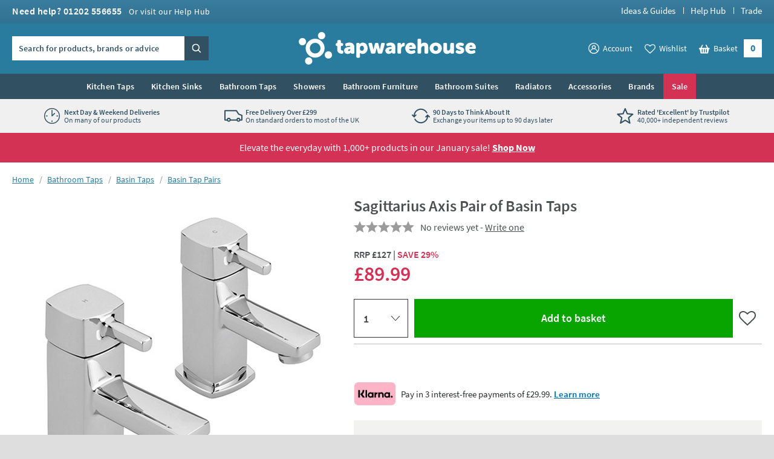

--- FILE ---
content_type: text/html; charset=utf-8
request_url: https://www.tapwarehouse.com/p/ax-101-c
body_size: 90167
content:
<!DOCTYPE html>
<html class="no-js " lang="en">
<head>
	<meta charset="utf-8" />
	<meta name="viewport" content="width=device-width, initial-scale=1" />
	<title data-test="browser-title">Sagittarius Axis Pair of Basin Taps | Tap Warehouse</title>
	<link rel="preconnect" href="https://www.googletagmanager.com">
<link rel="preconnect" href="https://www.google-analytics.com">
<link rel="preconnect" href="https://www.googleadservices.com">
<link rel="preconnect" href="https://googleads.g.doubleclick.net">
<link rel="preconnect" href="https://static.hotjar.com">
<link rel="preconnect" href="https://cdn.livechatinc.com">
<link rel="preconnect" href="https://script.hotjar.com">
<link rel="preconnect" href="https://secure.livechatinc.com">
<link rel="preconnect" href="https://widget.trustpilot.com">
<link rel="preconnect" href="https://bat.bing.com">
<link rel="preconnect" href="https://load.sumome.com">
<link rel="preconnect" href="https://connect.facebook.net">
<link rel="preconnect" href="https://az416426.vo.msecnd.net">

	<link rel="preload" href="/fonts/source-sans-pro/source-sans-pro-v14-latin-regular.woff2" as="font" type="font/woff2" crossorigin>
	<link rel="preload" href="/fonts/source-sans-pro/source-sans-pro-v14-latin-600.woff2" as="font" type="font/woff2" crossorigin>
	<script>
		(function () {
			var html = document.documentElement;
			html.classList.remove('no-js');
			html.classList.add('js');
			var ua = navigator.userAgent;
			if (ua.indexOf('Safari') !== -1 && ua.indexOf('Chrome') === -1) { html.classList.add('safari'); }
			if (ua.indexOf('Macintosh') !== -1) { html.classList.add('mac'); }
			window.onpageshow = function (event) {
				if (event.persisted) {
					window.location.reload();
				}
			};
		})();
	</script>
	<script>
		dataLayer = [
			{
				'customerSessionId': '0d228942-96ad-4b0b-9c48-70d9d244c6fb',
				'customerId': '',
				'customerGroup': 'guest'
			}
		];
	</script>


	<script>
		algoliaSettings = {
			'appId': 'JRWVHOZUYL',
			'apiKey': '56558d1cf5b4c7b41027a766ce20fdb6',
			'indexName': 'prod-tapwarehouse',
		};
	</script>
	

	<script>
		dataLayer.push({ ecommerce: null });
		dataLayer.push({
			'ecomm_prodid': 'AX-101-C',
			'ecomm_pagetype': 'Product',
			'ecomm_totalvalue': '89.99',
			'ProductCode': 'AX/101/C',
			'ecommerce': {"value":89.99,"items":[{"item_id":"AX-101-C","item_name":"Sagittarius Axis Pair of Basin Taps","item_brand":"Sagittarius","price":89.99,"item_category":"Basin Tap Pairs","item_category2":"","item_category3":"Sagittarius Axis","item_category4":"Modern","item_category5":"Non Sale","item_variant":""}]}
		});
	</script>

		<script>
			dataLayer.push({
				'event': 'view_unique_item',
				'view_item_price': 89.99,
				'view_item_data':  {"value":89.99,"items":[{"item_id":"AX-101-C","item_name":"Sagittarius Axis Pair of Basin Taps","item_brand":"Sagittarius","price":89.99,"item_category":"Basin Tap Pairs","item_category2":"","item_category3":"Sagittarius Axis","item_category4":"Modern","item_category5":"Non Sale","item_variant":""}]}
		 });
		</script>

	
	

	<script>(function (w, d, s, l, i) { w[l] = w[l] || []; w[l].push({ 'gtm.start': new Date().getTime(), event: 'gtm.js' }); var f = d.getElementsByTagName(s)[0], j = d.createElement(s); j.async = true; j.src = "https://gtm.tapwarehouse.com/3j71nkxcjhqe.js?" + i; f.parentNode.insertBefore(j, f); })(window, document, 'script', 'dataLayer', 'c34jt=aWQ9R1RNLU5HNUNTUw%3D%3D&sort=desc');</script>
	<style>body{text-rendering:optimizeLegibility}@font-face{font-family:'Source Sans Pro';font-style:normal;font-weight:300;src:local(''),url(/fonts/source-sans-pro/source-sans-pro-v14-latin-300.woff2) format('woff2'),url(/fonts/source-sans-pro-v14-latin-300.woff) format('woff');font-display:swap}@font-face{font-family:'Source Sans Pro';font-style:normal;font-weight:400;src:local(''),url(/fonts/source-sans-pro/source-sans-pro-v14-latin-regular.woff2) format('woff2'),url(/fonts/source-sans-pro-v14-latin-regular.woff) format('woff');font-display:swap}@font-face{font-family:'Source Sans Pro';font-style:normal;font-weight:600;src:local(''),url(/fonts/source-sans-pro/source-sans-pro-v14-latin-600.woff2) format('woff2'),url(/fonts/source-sans-pro-v14-latin-600.woff) format('woff');font-display:swap}@font-face{font-family:'Source Sans Pro';font-style:normal;font-weight:700;src:local(''),url(/fonts/source-sans-pro/source-sans-pro-v14-latin-700.woff2) format('woff2'),url(/fonts/source-sans-pro-v14-latin-700.woff) format('woff');font-display:swap}</style>
	<style>html,body,div,span,applet,object,iframe,h1,h2,h3,h4,h5,h6,p,blockquote,pre,a,abbr,acronym,address,big,cite,code,del,dfn,em,img,ins,kbd,q,s,samp,small,strike,strong,sub,sup,tt,var,b,u,i,center,dl,dt,dd,ol,ul,li,fieldset,form,label,legend,table,caption,tbody,tfoot,thead,tr,th,td,article,aside,canvas,details,figcaption,figure,footer,header,hgroup,menu,nav,section,summary,time,mark,audio,video{border:0;font:inherit;font-size:100%;margin:0;outline:0;padding:0;vertical-align:baseline}main,article,aside,details,figcaption,figure,footer,header,hgroup,menu,nav,section,audio,video,canvas{display:block}body{line-height:1}blockquote,q{quotes:none}blockquote:before,blockquote:after,q:before,q:after{content:"";content:none}:focus{outline:none}table{border-collapse:collapse;border-spacing:0}abbr[title]{cursor:help;text-decoration:none}fieldset{border:0;display:block;margin:0;padding:0;position:static}legend{left:auto;margin:0;padding:0;position:static;top:auto}address{display:block;font-family:"Source Sans Pro",Trebuchet MS,Helvetica,Arial,Verdana,sans-serif;font-style:normal;margin:0;padding:0}iframe{display:block;margin:0;padding:0;width:100%}::-moz-selection{background:#00abee;color:#fff}::selection{background:#00abee;color:#fff}h1,h2,h3,h4,h5,h6,.h1,.h2,.h3,.h4,.h5,.h6{font-family:"Source Sans Pro",Trebuchet MS,Helvetica,Arial,Verdana,sans-serif;font-size:.875rem;font-weight:400;line-height:1.125rem;margin:0;padding:0 0 10px 0}h1,.h1{font-size:1.375rem;line-height:1.625rem;font-weight:400}h2,.h2{font-size:1.125rem;line-height:1.375rem;font-weight:400}h3,.h3{font-size:1.0625rem;line-height:1.3125rem;font-weight:400;padding-bottom:5px}h4,.h4{font-size:.875rem;line-height:1.125rem;font-weight:700;padding-bottom:0}h5,.h5{font-size:.875rem;line-height:1.125rem;font-weight:600;padding-bottom:0}h6,.h6{padding-bottom:0;font-size:.875rem;line-height:1.125rem;font-weight:400;text-transform:none}p{margin:0;padding:0 0 15px 0}a{color:#297c9d;text-decoration:none}a:hover,a:focus{color:#4a5050;text-decoration:none}a:focus{outline:1px dotted #297c9d}em,i{font-style:italic;font-family:"Source Sans Pro",Trebuchet MS,Helvetica,Arial,Verdana,sans-serif}strong,b{font-weight:600;font-family:"Source Sans Pro",Trebuchet MS,Helvetica,Arial,Verdana,sans-serif}code,pre{font-family:monospace,serif;font-size:.8125rem;line-height:1.1875rem;margin:0;padding:0 0 15px 0}pre{white-space:pre-wrap}blockquote{background:hsl(0,0%,91.6666666667%);font-size:16px;line-height:20px;margin:0 0 20px 0;padding:15px 15px 5px 15px;position:relative;z-index:1}blockquote p{margin:0;overflow:hidden;padding:0 0 10px 0}blockquote .author{color:#707070;font-size:.875rem;line-height:1.125rem}blockquote .author a{color:#999;text-decoration:underline}blockquote .author a:hover{color:#999;text-decoration:none}blockquote .author:before{content:"- "}blockquote:before{color:#999;content:"“";float:left;font-size:2.75rem;font-weight:600;line-height:3rem;margin:-5px 0 0 0;padding:0 5px 5px 0;position:relative;z-index:1}small{color:#707070;font-size:.75rem;line-height:1rem}sub,sup{font-size:.75rem;line-height:0;margin:0;padding:0;position:relative;vertical-align:baseline}sup{top:-.5em}sub{bottom:-.25em}img{border:0;display:block;margin:0 auto;padding:0;max-width:100%}@media(hover){a:hover img{opacity:.8}}.interaction-media-query-not-supported a:hover img{opacity:.8}button,html input[type=button],html input[type=reset],html input[type=submit]{-webkit-appearance:button}button::-moz-focus-inner,input::-moz-focus-inner{border:0;margin:0;padding:0}table{font-size:.875rem;line-height:1.125rem;margin:0 0 20px 0;padding:0;width:100%}table tr th,table tr td{border-bottom:1px solid #ddd;margin:0;padding:5px;text-align:left;vertical-align:top}table tr.clickRow th,table tr.clickRow td{cursor:pointer}table tr.clickRow:hover th,table tr.clickRow:hover td{background:#e6f3f8!important}table thead tr th,table thead tr td{color:#707070;font-family:"Source Sans Pro",Trebuchet MS,Helvetica,Arial,Verdana,sans-serif;font-weight:400;padding:0 5px 5px 5px}table.stripe tbody tr:nth-child(odd) th,table.stripe tbody tr:nth-child(odd) td{background:#f1f1f1}.tableWrapper table{margin-bottom:0}.tableWrapper{margin:0 0 20px;padding:0}@media screen and (max-width:460px){.tableWrapper{padding-bottom:5px;overflow-x:auto}}ul{list-style:disc;margin:0;padding:0 0 10px 25px}ul li{margin:0;padding:0 0 5px 0}ul ul,ul ol{padding-bottom:0;padding-top:5px}ol{list-style:decimal;margin:0;padding:0 0 10px 26px}ol li{margin:0;padding:0 0 5px 0}ol ul,ol ol{padding-bottom:0;padding-top:5px}ol ol{list-style:lower-alpha}ol ol ol{list-style:lower-roman}dl{margin:0;padding:0 0 10px 0}dl dt{display:block;font-weight:700;margin:0;padding:0 0 5px 0}dl dd{display:block;margin:0;padding:0 0 5px 0}hr{background:#ddd;border:0;height:1px;margin:25px 0 20px 0;padding:0}hr.close{margin-top:5px}hr.tight{margin-bottom:5px}.cms h1{background:hsl(347.3291925466,64.6586345382%,106.1764705882%);border:2px dotted #d33254;color:#d33254;margin:0 0 15px 0;padding:10px}.cms h1:before{content:"Remove H1 tag(s)";display:block;font-size:.75rem;line-height:1rem;margin:0;padding:0;text-transform:uppercase}.cms ul{list-style:none;padding-left:0}.cms ul>li{list-style:none;padding-left:26px;position:relative;z-index:1}.cms ul>li:before{background:#297c9d;border-radius:100%;content:"";display:block;height:5px;left:13px;margin:0;padding:0;position:absolute;top:8px;width:5px;z-index:1}.cms table tbody tr:nth-child(even) th,.cms table tbody tr:nth-child(even) td{background:#f1f1f1}.cms .summary{font-size:16px;line-height:20px}.cms .imageLeft,.cms .imageRight{clear:both;display:block;margin:0 0 15px 0;padding:0}p .cms .imageLeft,p .cms .imageRight{margin-bottom:0}p .cms .imageLeft img,p .cms .imageRight img{margin-bottom:0}@media screen and (min-width:540px){.cms .imageLeft{float:left;margin:0 15px 8px 0;max-width:50%}}@media screen and (min-width:540px){.cms .imageRight{float:right;margin:0 0 8px 15px;max-width:50%}}.cms .green{color:#297c9d}.cms .red{color:#d33254}.cms .grey{color:#999}.cms .button{display:block;padding-top:5px}.cms .button a,.cms a.button,.cms a .button{background:#00abee;border:none;border-radius:0;box-sizing:border-box;color:#fff!important;cursor:pointer;display:inline-block;font-family:"Source Sans Pro",Trebuchet MS,Helvetica,Arial,Verdana,sans-serif;font-size:1rem;font-weight:normal;line-height:1.25rem;margin:0;padding:7px 15px 9px 15px;text-align:center;text-decoration:none!important;-webkit-user-select:none;-moz-user-select:none;-ms-user-select:none;user-select:none;vertical-align:middle;white-space:nowrap}.cms .button a:hover,.cms a.button:hover,.cms a .button:hover{background:#0099d4;color:#fff!important;text-decoration:none!important}.cms figure figcaption{font-size:.75rem;line-height:1.125rem;padding:10px;background:#eaeaea}.cms a:not([class]){text-decoration:underline}[name*=" "]{border:2px solid red!important}figure.c-image figcaption{font-size:.75rem;line-height:1.125rem;padding:10px;background:#eaeaea}html{background:#dedede;margin:0;padding:0;-webkit-tap-highlight-color:rgba(0,0,0,0);-webkit-text-size-adjust:100%;-moz-text-size-adjust:100%;-ms-text-size-adjust:100%;-o-text-size-adjust:100%;text-size-adjust:100%;min-width:320px;overflow-y:scroll}body{background:#dedede;color:#4a5050;font-family:"Source Sans Pro",Trebuchet MS,Helvetica,Arial,Verdana,sans-serif;font-size:.875rem;line-height:1.125rem;margin:0;padding:0;text-align:center;min-width:320px}@media screen and (min-width:980px){body{min-width:960px}}.formWrapper{border-bottom:1px solid #ddd;margin:0 0 15px 0;padding:0 0 15px 0}.formWrapperLast{border-bottom:0;margin-bottom:0;padding-bottom:0}label{display:block;margin:0;padding:0 0 3px 0}.formRow{margin:0;padding:0 0 15px 0}.formRowInline{float:left;margin:0;padding:0 1.3% 0 0;width:32%;max-width:127px}.formRowInline:last-child{padding-right:0}.formRow--flush{margin:0;padding:0}.formAction{margin:0;padding:5px 0 15px 0}.formActionLast{padding-bottom:0}.formReq,.umbraco-forms-indicator{color:#d33254!important}label .formReq,label .umbraco-forms-indicator{font-family:Helvetica,Arial,Verdana,sans-serif;font-size:.9375rem}.formText,.formTextarea,.formSelect,.formUpload,.StripeElement{border:1px solid #ddd;border-radius:0;box-sizing:border-box;color:#707070;display:inline-block;font-family:Helvetica,Arial,Verdana,sans-serif;font-size:1rem}@media screen and (min-width:980px){.formText,.formTextarea,.formSelect,.formUpload,.StripeElement{font-size:.8125rem}}.formText,.formTextarea,.formSelect,.formUpload,.StripeElement{height:2.25rem;line-height:1.0625rem;margin:0;padding:5px 8px}.formText:-ms-input-placeholder,.formTextarea:-ms-input-placeholder,.formSelect:-ms-input-placeholder,.formUpload:-ms-input-placeholder,.StripeElement:-ms-input-placeholder{color:#999;color:#999;opacity:1}.formText::-webkit-input-placeholder,.formTextarea::-webkit-input-placeholder,.formSelect::-webkit-input-placeholder,.formUpload::-webkit-input-placeholder,.StripeElement::-webkit-input-placeholder{color:#999;color:#999}.formText::placeholder,.formTextarea::placeholder,.formSelect::placeholder,.formUpload::placeholder,.StripeElement::placeholder{color:#999;color:#999}.formText,.formTextarea,.formSelect,.formUpload,.StripeElement{vertical-align:middle;width:100%;max-width:315px}.formText::-moz-focus-inner,.formTextarea::-moz-focus-inner,.formSelect::-moz-focus-inner,.formUpload::-moz-focus-inner,.StripeElement::-moz-focus-inner{border:0;margin:0;padding:0}.formText[type=search],.formTextarea[type=search],.formSelect[type=search],.formUpload[type=search],.StripeElement[type=search]{-webkit-appearance:none}.formText.disabled,.formText[disabled],.formTextarea.disabled,.formTextarea[disabled],.formSelect.disabled,.formSelect[disabled],.formUpload.disabled,.formUpload[disabled],.StripeElement.disabled,.StripeElement[disabled]{background:#f2f2f2;cursor:not-allowed}.formStatic{padding-top:6px}.formTextSmall,.formSelectSmall{margin-right:5px;width:40%;max-width:100px}.formTextMedium,.formSelectMedium{margin-right:5px;width:60%;max-width:150px}.formTextLarge,.formSelectLarge{margin-right:5px;width:80%;max-width:250px}.formSelect{padding-left:4px;padding-right:4px}.formTextarea,.umbraco-forms-form textarea{height:150px;resize:vertical;vertical-align:top}.formChecks,.formRadios{list-style:none;margin:0;padding:0 0 15px 0}.formChecks .level1,.formRadios .level1{list-style:none;min-height:.8125rem;margin:0;padding:5px 0 0 25px;position:relative;z-index:1}.formChecks .level1 input,.formRadios .level1 input{cursor:pointer;left:5px;margin:0;padding:0;position:absolute;top:.5rem;z-index:1}.formChecks .level1 label,.formRadios .level1 label{cursor:pointer;display:inline;font-weight:normal;margin:0;padding:0}.formChecks .level1:first-child,.formRadios .level1:first-child{padding-top:0}.formChecks .level1:first-child input,.formRadios .level1:first-child input{top:.1875rem}.has-scaled-up-text-large .formChecks .level1:first-child input,.has-scaled-up-text-large .formRadios .level1:first-child input{top:.3125rem}.formChecks--spaced .level1,.formRadios--spaced .level1{padding-top:.625rem}.formChecks--spaced .level1 input,.formRadios--spaced .level1 input{top:.75rem}.formChecks--spaced .level1:first-child input,.formRadios--spaced .level1:first-child input{top:.125rem}.formChecksInline,.formRadiosInline{padding-bottom:10px}.formChecksInline .level1,.formRadiosInline .level1{float:left;padding:0 5px 5px 25px;min-width:75px}.formChecksInline .level1 input,.formRadiosInline .level1 input{top:2px}.formChecksRating,.formRadiosRating{padding-top:5px;max-width:none}.formChecksRating .level1,.formRadiosRating .level1{float:left;margin:0;overflow:hidden;padding:0 15px 0 0}.formChecksRating .level1 input,.formRadiosRating .level1 input{position:static;top:2px}.js .formChecksRating .level1 input,.js .formRadiosRating .level1 input{visibility:hidden}.js .formChecksRating .level1 span,.js .formRadiosRating .level1 span{display:none}.js .formChecksRating .level1,.js .formRadiosRating .level1{padding:0 10px 0 0;min-height:15px;height:auto!important;height:15px;width:15px}.js.no-touch .formChecksRating .level1,.js.no-touch .formRadiosRating .level1{padding:0 3px 0 0}.formChecksDivider,.formRadiosDivider{border-bottom:1px solid #ddd;margin:0 0 15px 0;padding:0 0 15px 0}.formChecksFull,.formRadiosFull{max-width:none!important}.formRow .formChecks,.formRow .formRadios{padding-bottom:0!important}@media screen and (min-width:540px){.formChecks,.formRadios{max-width:70%}}.formButton{background:#00abee;border:none;border-radius:0;box-sizing:border-box;color:#fff!important;cursor:pointer;display:inline-block;font-family:"Source Sans Pro",Trebuchet MS,Helvetica,Arial,Verdana,sans-serif;font-size:1rem;font-weight:400;height:2.25rem;line-height:1.25rem;margin:0 5px 0 0;padding:5px 15px;text-align:center;text-decoration:none!important;-webkit-user-select:none;-moz-user-select:none;-ms-user-select:none;user-select:none;vertical-align:middle;white-space:nowrap;min-width:90px}.formButton::-moz-focus-inner{border:0;margin:0;padding:0}.formButton.disabled,.formButton[disabled]{background:#999!important;box-shadow:none;cursor:not-allowed!important;pointer-events:none!important;opacity:.5}a.formButton{padding-bottom:7px;padding-top:7px}.formButtonToggle{font-size:.9375rem;font-weight:600;height:auto;line-height:1.1875rem;padding:11px 50px 12px 25px!important;position:relative;z-index:1}.formButtonToggle:before{background:url(/images/forms/toggle.png?v=17802) no-repeat 0 0;content:"";display:block;height:8px;margin:0;padding:0;position:absolute;right:20px;top:17px;width:14px;z-index:1}.formButtonAction{background-color:#08a500!important;font-weight:600;min-width:150px}.formButtonGreen{background-color:#297c9d!important}.formButtonGrey{background-color:#999!important}.formButtonRed{background-color:#d33254!important}.formButtonBlock{display:block;padding-left:0;padding-right:0;width:100%}.formButtonStretch{width:100%;max-width:315px}.formButtonSmall{height:32px;font-size:.8125rem;line-height:1.0625rem;padding:3px 13px;min-width:0}.formButtonLarge{font-weight:600;height:auto;padding:10px 25px!important;min-width:0}.formButtonLink{background:none;border-color:rgba(0,0,0,0);color:#297c9d!important;height:auto;margin:0;padding:5px!important;text-decoration:none!important;min-width:0}.formButtonSearch{background:#00abee url(/images/misc/search.png?v=17802) no-repeat 7px 7px;padding:0;text-indent:-9999px;width:36px;min-width:36px}.formButtonCheckout{background:#08a500;display:block}.formMessage,.formSuccess,.formWarning,.formError{background:#e6f3f8;color:#297c9d;clear:both;display:block;font-size:.875rem;line-height:1.125rem;margin:0 0 15px 0;padding:8px 10px}.formMessage a,.formSuccess a,.formWarning a,.formError a{color:#297c9d;text-decoration:underline}.formRow .formMessage,.c-form__row .formMessage,.formChecks .formMessage,.formRadios .formMessage,.formRow .formSuccess,.c-form__row .formSuccess,.formChecks .formSuccess,.formRadios .formSuccess,.formRow .formWarning,.c-form__row .formWarning,.formChecks .formWarning,.formRadios .formWarning,.formRow .formError,.c-form__row .formError,.formChecks .formError,.formRadios .formError{background:none;display:none;font-size:.8125rem;line-height:1.0625rem;margin:0;padding:5px 0 0 0;max-width:315px}.formRowChecks .formMessage,.formRowChecks .formSuccess,.formRowChecks .formWarning,.formRowChecks .formError{padding-left:25px}.formMessage.formError--large,.formSuccess.formError--large,.formWarning.formError--large,.formError.formError--large{font-size:1rem;line-height:1.3125rem;padding:10px 0 0 0}.formSuccess{background:#08a500;color:#fff}.formWarning{background:#fcdd62;color:#4a5050}.formError{background:#d33254;color:#fff}.formError a{color:#fff}.formRow .formError,.c-form__row .formError,.formChecks .formError,.formRadios .formError{color:#d33254}.formInfo{color:#707070;clear:both;display:block;font-size:.8125rem;line-height:1.0625rem;margin:0;padding:5px 0 0 0;max-width:315px}.StripeElement{height:auto;padding:10px 8px}.StripeElement__label{display:block;padding:0 0 3px 0}.formLabelCounter{display:flex;position:relative;max-width:315px}.formLabelCounter__text{margin-left:auto}.formLabelCounter__text.formLabelCounter__text--over{color:#d33254}.c-nav{background:#315062;color:#fff}@media screen and (max-width:979px){.c-nav{display:none}}@media screen and (min-width:980px){.c-nav__inner{max-width:1200px;margin:0 auto;z-index:99999;position:relative}}.c-nav__mobile-trigger{background-color:rgba(0,0,0,0);border:none;background-image:url(/images/components/nav/toggle.svg?v=17802);background-size:25px 20px;background-position:50%;background-repeat:no-repeat;width:50px;height:50px;position:absolute;top:50%;transform:translateY(-50%);right:0}@media screen and (min-width:980px){.c-nav__mobile-trigger{display:none}}.c-nav__list{margin:0;padding:0;list-style:none}@media screen and (min-width:980px){.c-nav__list{display:flex;justify-content:center;font-size:0;line-height:0;text-align:center}}.c-nav__item{padding:0}@media screen and (max-width:979px){.c-nav__item{position:relative;border-bottom:1px solid #294251}.c-nav__item:not(:first-child){border-top:1px solid #3a5e73}.c-nav__item--sale{border-bottom-color:#c22a4a}.c-nav__item--sale:not(:first-child){border-top-color:#d74866}.c-nav__item--feature{border-bottom-color:#315062}.c-nav__item--feature:not(:first-child){border-top-color:#426c84}}@media screen and (min-width:360px){.c-nav__item--mobile-small-only{display:none!important}}@media screen and (min-width:980px){.c-nav__item{text-align:left;display:flex}.c-nav__item--mobile-only{display:none!important}.c-nav__item--2{max-width:50%}.c-nav__item--3{max-width:33.3%}.c-nav__item--4{max-width:25%}.c-nav__item--5{max-width:20%}.c-nav__item--6{max-width:16.6%}.c-nav__item--7{max-width:14.2%}.c-nav__item--8{max-width:12.4%}.c-nav__item--9{max-width:11.1%}.c-nav__item--10{max-width:10%}}@media screen and (min-width:1225px){.c-nav__item{max-width:none}}.c-nav__link{font-size:.875rem;line-height:1.125rem;padding:15px 54px 15px 10px;display:block;color:#fff;font-weight:600;text-overflow:ellipsis;overflow:hidden;white-space:nowrap}.c-nav__link:hover,.c-nav__link:focus{color:#fff}@media screen and (min-width:980px){.c-nav__link:hover,.c-nav__link:focus{background:#fff;color:#315062}}.c-nav__item--feature>.c-nav__link{background-color:#b1dfda;color:#315062}.c-nav__item--feature>.c-nav__link+.c-nav__more:before{border-left-color:#315062}.no-touch .c-nav__item--feature>.c-nav__link:hover{background:hsl(173.4782608696,41.8181818182%,71.431372549%)}.c-nav__item--feature>.c-nav__link[aria-expanded=true]{background:hsl(173.4782608696,41.8181818182%,71.431372549%);color:#315062}.c-nav__item--sale>.c-nav__link{background-color:#d33254;color:#fff}.c-nav__item--sale>.c-nav__link+.c-nav__more:before{border-left-color:#fff}.no-touch .c-nav__item--sale>.c-nav__link:hover{background:#b92847}.c-nav__item--sale>.c-nav__link[aria-expanded=true]{background:#b92847;color:#fff}.c-nav__link.c-nav__link--alt{background-color:#297c9d}@media screen and (min-width:980px){.c-nav__link{padding:12px 14px;letter-spacing:.2px;display:flex;align-items:center;text-align:center;text-overflow:clip;overflow:visible;white-space:normal}.c-nav__link[aria-expanded=true]{background-color:#fff;color:#315062}}@media screen and (min-width:1225px){.c-nav__link{white-space:nowrap}}.c-nav__more{display:none}@media screen and (min-width:980px){.c-nav__secondary{display:none}.c-nav__secondary.is-active{display:block;position:absolute;top:100%;left:0;right:0;width:100%;max-width:1200px;margin:0 auto;background-color:#fff}}.c-header{position:relative;z-index:5555;transition:transform 300ms ease-out}.c-header.is-sticky{position:sticky;top:0;z-index:9999;box-shadow:0 -3px 0 0 #fff}.c-header.is-sticky.is-scrolling-down{transform:translateY(-100%)}.c-header.is-sticky.no-transition{transition:none}@media(min-width:980px)and (max-height:900px){.c-header.is-sticky{position:relative;top:auto}.c-header.is-sticky.is-scrolling-down{transform:translateY(0)}}.c-header__top{display:none}@media screen and (min-width:980px){.c-header__top{display:block;background:#397c9e url(/images/layout/header/grad.png?v=17802) repeat-x 0 100%}}.c-header__top__inner{padding:10px 20px}.c-header__call{margin:0;padding:0;color:#fff;float:left}.c-header__call__link{color:#fff;letter-spacing:.5px;display:inline-block;font-size:1rem;line-height:1rem;font-weight:600}.c-header__call__hours{display:inline-block;margin:0 0 0 8px;font-size:.875rem;line-height:.875rem;font-weight:400}.c-header__quick-links{margin:0;padding:0;list-style:none;font-size:.9375rem;line-height:.9375rem;font-weight:500;float:right}.c-header__quick-links__item{display:inline-block;margin:0;padding:0}.c-header__quick-links__item:not(:first-child){padding:0 0 0 22px;position:relative}.c-header__quick-links__item:not(:first-child):before{content:"";display:block;width:1px;position:absolute;top:2px;bottom:2px;left:10px;background:#fff}.c-header__quick-links__link{color:#fff}.c-header__middle{background:#297c9d}@media screen and (max-width:350px){.c-header__middle{height:62.25px}}@media screen and (min-width:980px){.c-header__middle{position:relative;z-index:100}}.c-header__middle__inner{padding:15px 20px}.c-header__middle__inner__inner{position:relative}.c-header__logo{width:150px;margin:0;padding:0}.c-header--checkout .c-header__logo{margin:0 auto}@media screen and (min-width:980px){.c-header--checkout .c-header__logo{width:230px}}@media screen and (min-width:375px){.c-header__logo{width:175px}}@media screen and (min-width:640px){.c-header__logo{width:185px}}@media screen and (min-width:980px){.c-header__logo{width:295px;margin:0 auto}}.c-header__logo.c-header__logo--trade{width:110px}@media screen and (min-width:640px){.c-header__logo.c-header__logo--trade{width:140px}}@media screen and (min-width:980px){.c-header__logo.c-header__logo--trade{width:192px}}.c-header__logo__link{color:#fff;display:block;position:relative}.c-header__logo__link .c-icon{width:100%;height:auto}.c-header__search{position:absolute;width:230px;top:50%;transform:translateY(-50%);left:0;display:none;z-index:11}.html--mega-nav-open .c-header__search{z-index:auto}@media screen and (min-width:980px){.c-header__search{display:block}}.c-header__search__inner{position:relative;width:305px;height:2.5rem;z-index:2}@media screen and (min-width:1045px){.c-header__search__inner{width:325px}}.c-header__search__text{background:rgba(0,0,0,0);margin:0;padding:.625rem;color:rgba(49,80,98,.8);background:#fff}.c-header__search__text:-ms-input-placeholder{color:#315062;color:#315062;opacity:1}.c-header__search__text::-webkit-input-placeholder{color:#315062;color:#315062}.c-header__search__text::placeholder{color:#315062;color:#315062}.c-header__search__text{font-family:"Source Sans Pro",Trebuchet MS,Helvetica,Arial,Verdana,sans-serif;font-size:.875rem;line-height:normal;font-weight:600;letter-spacing:.2px;width:265px;border:1px solid #fff;transition:border .25s ease;will-change:border;-webkit-appearance:none;-moz-appearance:none;appearance:none;border-radius:0}@media screen and (min-width:1045px){.c-header__search__text{width:285px}}.c-header__search__text::-ms-clear{display:none;width:0;height:0}.c-header__search__text::-ms-reveal{display:none;width:0;height:0}.c-header__search__text::-webkit-search-decoration,.c-header__search__text::-webkit-search-cancel-button,.c-header__search__text::-webkit-search-results-button,.c-header__search__text::-webkit-search-results-decoration{display:none}.c-header__search__button{width:40px;height:2.5rem;border:0;margin:0;padding:0;position:absolute;right:0;top:50%;background:url("[data-uri]") repeat 0 0;transform:translateY(-50%);cursor:pointer;background-color:#315062}.c-header__search__button .c-icon{width:15px;height:15px;color:#fff;position:absolute;top:50%;left:50%;transform:translate(-50%,-50%)}.c-header__utils{position:absolute;top:50%;transform:translateY(-50%);right:40px;z-index:10}.html--mega-nav-open .c-header__utils{z-index:auto}@media screen and (min-width:980px){.c-header__utils{right:0}}.c-header__utils__list{display:flex;align-items:center;margin:0;padding:0;list-style:none}.c-header__utils__item{margin:0;padding:0;display:flex;align-items:flex-end}.c-header__utils__item:not(:first-child){margin-left:15px}@media screen and (min-width:980px){.c-header__utils__item:not(:first-child){margin-left:20px}}@media screen and (max-width:459px){.c-header__utils__item--account{display:none}}.c-header__utils__item--account{position:relative}@media screen and (max-width:979px){.c-header__utils__item--account{width:30px;height:30px}.c-header__utils__item--account .c-header__utils__count{right:3px}}.c-header__utils__item--account .c-icon{width:30px;height:30px}.c-header__utils__item--account .c-icon[aria-hidden=true]{display:none}@media screen and (max-width:359px){.c-header__utils__item--wishlist{display:none}}.c-header__utils__item--wishlist{position:relative}@media screen and (max-width:979px){.c-header__utils__item--wishlist{width:30px;height:30px}}.c-header__utils__item--wishlist .c-icon{width:34px;height:34px;margin-bottom:-2px}.c-header__utils__item--wishlist .c-icon[aria-hidden=true]{display:none}@media screen and (min-width:980px){.c-header__utils__item--account .c-header__utils__link,.c-header__utils__item--wishlist .c-header__utils__link{display:flex;align-items:center}.c-header__utils__item--account .c-icon,.c-header__utils__item--wishlist .c-icon{width:18px;height:18px;margin-right:6px}}.c-header__utils__item--with-sub{position:relative}.c-header__utils__link{color:#fff;display:flex;align-items:center}.c-header__utils__link--basket{position:relative;width:30px;height:30px;background:url("[data-uri]") repeat 0 0;display:block}@media screen and (min-width:980px){.c-header__utils__link--basket{padding:0 40px 0 0;width:auto;height:auto;display:flex;align-items:flex-end}}.c-header__utils__link--basket .c-icon{width:37px;height:37px;margin-top:-3px}@media screen and (min-width:980px){.c-header__utils__link--basket .c-icon{width:18.5px;height:15.5px;position:relative;top:auto;left:auto;margin-right:6px}}@media screen and (max-width:979px){.c-header__utils__text{border:0;clip:rect(0 0 0 0);height:1px;margin:-1px;overflow:hidden;padding:0;position:absolute;width:1px;white-space:nowrap}}.c-header__utils__count{display:block;position:absolute;font-weight:700;text-align:center;right:-5px;bottom:-5px;background:#d33254;font-size:.6875rem;line-height:.6875rem;padding:3px 5px;border-radius:10px;text-overflow:ellipsis;white-space:nowrap}@media screen and (min-width:980px){.c-header__utils__count{width:30px;height:1.875rem;background:#fff;right:0;top:50%;transform:translateY(-50%);font-size:1rem;line-height:1.75rem;color:#297c9d;padding:0;border-radius:0;bottom:auto}}.c-header__utils__sub{visibility:hidden;position:absolute;opacity:0}.c-header__utils__sub[aria-hidden=true]{display:none}.c-header__search-toggle{padding:0;position:absolute;background:url("[data-uri]") repeat 0 0;top:50%;transform:translateY(-50%);right:175px}@media screen and (max-width:459px){.c-header__search-toggle{right:125px}}@media screen and (max-width:359px){.c-header__search-toggle{right:85px}}@media screen and (min-width:980px){.c-header__search-toggle{display:none}}.c-header__search-toggle__link{display:block;width:30px;height:30px;position:relative}.c-header__search-toggle__link .c-icon{width:30px;height:30px;color:#fff}.c-usps{background:#315062;padding:10px 0;font-size:.75rem;text-align:center;max-height:56px}@media screen and (min-width:980px){.c-usps{background:#f0f0f0}}.c-usps .splide__arrows .splide__arrow{bottom:0;margin:0;padding:0;position:absolute;overflow:hidden;text-indent:200%;white-space:nowrap;width:40px;top:0;z-index:1000;display:block;border:0;-webkit-appearance:none;-moz-appearance:none;appearance:none;background:none;cursor:pointer}.c-usps .splide__arrows .splide__arrow:before{content:"";background-position:0 0;background-repeat:no-repeat;display:block;height:32px;width:32px;left:0;padding:0;position:absolute;top:0;z-index:1}@media screen and (min-width:980px){.c-usps .splide__arrows .splide__arrow{display:none!important}}.c-usps .splide__arrows .splide__arrow--prev{left:0}.c-usps .splide__arrows .splide__arrow--prev:before{transform:rotate(180deg);left:5px}.c-usps .splide__arrows .splide__arrow--next{right:0}.c-usps__inner{position:relative;overflow:hidden;height:2rem}.c-usps__list{list-style:none;padding:0;margin:0 auto;display:flex;flex-direction:row}@media screen and (max-width:979px){.c-usps__list-item{width:100%;flex:none}}.c-usps__list-item{padding:0}.c-usps__link{text-decoration:none;color:#fff;transition:color 300ms}@media screen and (min-width:980px){.c-usps__link{color:#315062}}.c-usps__icon{display:inline-block;vertical-align:middle;width:30px;height:26px;margin-right:5px}.c-usps__icon.c-icon{margin-right:5px}.c-usps__link-content{display:inline-block;vertical-align:middle;line-height:1.15}.c-usps__title{display:block;font-weight:600}.c-usps .splide__arrow:before{background-image:url("[data-uri]")}.c-usps__link:hover,.c-usps__link:focus{color:#b7cedb}@media screen and (min-width:980px){.c-usps__link:hover,.c-usps__link:focus{color:#999;text-decoration:none}}@media screen and (min-width:980px){.c-usps{text-align:left;padding:15px 0}.c-usps__inner{height:auto;overflow:visible}.c-usps__list{display:flex;max-width:1010px;padding:0 10px;transform:none!important;justify-content:center}.c-usps__list-item{width:auto;flex:1;display:flex;align-content:center;justify-content:center}.c-usps__link{display:flex}}@media screen and (min-width:1225px){.c-usps__list{max-width:1260px}}.c-alert{background:#ffcd00;color:#000;overflow:hidden;transition:max-height 300ms linear;max-height:1000px}.c-alert__inner{padding:20px}@media screen and (min-width:880px){.c-alert__inner__inner{position:relative;padding-right:230px}}.c-alert__title{font-weight:600;margin:0 0 10px 0;padding:0;font-size:1.125rem;line-height:1.5rem}.c-alert__content{padding:0;margin:0 0 15px 0}.c-alert__content a{color:#000;text-decoration:underline;font-weight:600}@media screen and (min-width:880px){.c-alert__content{margin:0}}.c-alert__action{padding:0;margin:0}@media screen and (min-width:880px){.c-alert__action{position:absolute;bottom:3px;right:0}}.c-alert__close{display:inline;margin:0;padding:0;height:auto;background:none;color:#000;font-size:1.125rem;line-height:1.125rem;-webkit-appearance:none;-moz-appearance:none;appearance:none;cursor:pointer;box-sizing:border-box;text-align:left;border:0;font-family:"Source Sans Pro",Trebuchet MS,Helvetica,Arial,Verdana,sans-serif;font-weight:600;text-decoration:underline}@media screen and (max-width:979px){.c-alert--with-mobile-message .c-alert__content--desktop{display:none}}@media screen and (min-width:980px){.c-alert--with-mobile-message .c-alert__content--mobile{display:none}}.m-mobile-search{display:none}@media screen and (max-width:979px){.theme-Drench .m-mobile-search{display:block}}.theme-Drench .m-mobile-search__form form{display:flex}.theme-Drench .m-mobile-search__form .formButton{box-sizing:border-box;height:36px;width:29px;margin:0 5px 0 0;padding:0}.theme-Drench .m-mobile-search__icon{position:absolute;display:block;right:initial;left:10px;top:50%;margin:-10.5px 0 0 0}.lPage{background:#fff;margin:0 auto;padding:0;text-align:left}.lOffer{background:#d33254;margin:0;padding:14px 0;text-align:center}.lOffer p{display:inline;padding:0}.lOffer .primary{color:#fff;display:block;font-size:1rem;font-weight:400;line-height:1.3125rem;margin:0 auto;padding:0 10px;text-decoration:none;max-width:940px}.lOffer .primary .offer{margin:0;overflow:hidden;padding:0}.lOffer .primary .offer .title{display:inline;font-size:1.25rem;line-height:1.5rem;margin:0;padding:0 5px}.lOffer .primary .offer .summary{display:inline;font-size:.9375rem;line-height:1.75rem;margin:0;padding:0}.lOffer .primary .terms{display:inline;margin:0;padding:3px 5px 0 5px}.lOffer .primary .terms p{margin:0;padding:0}.lOffer .primary strong,.lOffer .primary b{font-weight:900}@media screen and (min-width:1045px){.lOffer .primary{max-width:1004px}}@media screen and (min-width:1225px){.lOffer .primary{max-width:1180px}}.lOffer a.primary:hover{opacity:.8;text-decoration:none}.lOffer.mobileOffer{padding:0}.lOffer.mobileOffer .primary{padding:10px}.lOffer.mobileOffer .primary .offer{text-align:center}.lOffer.mobileOffer .primary .offer .title,.lOffer.mobileOffer .primary .offer .summary,.lOffer.mobileOffer .primary .offer .terms{font-size:.875rem;font-weight:300;line-height:1.125rem;margin:0;padding:0;text-align:center}.lOffer .timeleft{display:inline-block;padding:0 5px;font-weight:bold;font-variant-numeric:tabular-nums}@media screen and (min-width:460px)and (max-width:1225px){.lOffer .timeleft.timeleft-block{display:block}}@media screen and (min-width:460px){.lOffer .timeleft.timeleft-long-block{display:block}}.no-js .lOffer .timeleft{display:none}.lContent{margin:0 auto;padding:0;max-width:960px}body[data-page-template=HomeIndex] .lContent{border:0;clip:rect(0 0 0 0);height:1px;margin:-1px;overflow:hidden;padding:0;position:absolute;width:1px;white-space:nowrap}.lContentTitle{margin:0;padding:0 0 20px 0}.lContentTitle .primary{color:#4a5050;display:inline-block;font-size:1.375rem;line-height:1.625rem;margin:0;padding:0 5px 0 0}.lContentTitle .secondary{color:#707070;display:inline-block;font-size:1rem;line-height:1.25rem;margin:0;padding:0;font-weight:600;font-family:"Source Sans Pro",Trebuchet MS,Helvetica,Arial,Verdana,sans-serif}.lContentTitle .tertiary{color:#707070;display:inline-block;font-size:.875rem;line-height:1.125rem;margin:0;padding:0}.lContentSummary{font-size:1rem;line-height:1.25rem}.lContentInner{margin:0 auto;padding:15px 10px}.lContentInner.spaced{margin-bottom:15px}@media screen and (min-width:980px){.lContentInner.spaced{margin-bottom:20px}}.lContentInner.tight{margin-bottom:0;padding-bottom:0}@media screen and (min-width:980px){.lContentInner{margin:0 auto;padding:15px 0}}.lContent.alt{background:#f1f1f1;margin:0 auto 1px auto;padding:10px}.lContent.alt .lContentInner{background:#fff;padding:10px}@media screen and (min-width:540px){.lContent.alt .lContentInner.narrow{width:320px}}@media screen and (min-width:980px){.lContent.alt .lContentInner.narrow{width:380px}}@media screen and (min-width:1045px){.lContent.alt .lContentInner.narrow{width:420px}}@media screen and (min-width:540px){.lContent.alt .lContentInner{min-height:200px;height:auto!important;height:200px;padding:30px 80px}}@media screen and (min-width:980px){.lContent.alt .lContentInner{width:700px}}@media screen and (min-width:1045px){.lContent.alt .lContentInner{width:764px}}@media screen and (min-width:1225px){.lContent.alt .lContentInner{width:940px}}@media screen and (min-width:540px){.lContent.alt{padding:15px}}@media screen and (min-width:980px){.lContent.alt{margin:0 auto 20px auto;padding:50px;width:auto!important}}@media screen and (min-width:980px){.lContent.checkout{margin-bottom:1px}}@media screen and (min-width:980px){.lContent{width:960px;max-width:none}}@media screen and (min-width:1225px){.lContent{width:1136px}}.lCols{margin:0;padding:0}.lCols>.col{margin:0;padding:0}.lCols>.col.primary{margin:0;padding:0}@media screen and (min-width:980px){.lCols>.col.primary{float:left;width:552px}}@media screen and (min-width:1225px){.lCols>.col.primary{width:728px}}.lCols>.col.secondary{margin:0;padding:20px 0 0 0}@media screen and (min-width:980px){.lCols>.col.secondary{float:right;width:348px}}@media screen and (min-width:1225px){.lCols>.col.secondary{width:348px}}.lCols>.col.secondary--with-help-hub-block{padding:0}@media screen and (min-width:980px){.lCols>.col.secondary--with-help-hub-block{float:right;width:367px}}@media screen and (min-width:1225px){.lCols>.col.secondary--with-help-hub-block{width:367px}}.lCols>.col.withNav{border-top:1px solid #e3e3e3;margin:0;padding:20px 0;position:relative;z-index:1}@media screen and (min-width:540px){.lCols>.col.withNav{border-left:1px solid #e3e3e3;padding:20px}}@media screen and (min-width:980px){.lCols>.col.withNav{min-height:475px;height:auto!important;height:475px}}@media screen and (min-width:980px){.lCols.alt>.col.primary{float:right;margin:0;padding:20px 0 0 0;width:740px}}@media screen and (min-width:1045px){.lCols.alt>.col.primary{padding-right:19px;width:790px}}@media screen and (min-width:1225px){.lCols.alt>.col.primary{width:930px}}@media screen and (min-width:980px){.lCols.alt>.col.secondary{float:left;margin:0;padding:20px 0 0;width:195px}}@media screen and (min-width:1225px){.lCols.alt>.col.secondary{width:225px}}@media screen and (min-width:980px){.lCols.alt{margin-top:-15px}.lCols.alt.no-breadcrumbs{margin-top:5px}}@media screen and (min-width:1045px){.lCols.alt{margin-left:-32px;margin-right:-32px}}@media screen and (min-width:980px){.lCols.checkout>.col.primary{float:left;width:350px;max-width:none}}@media screen and (min-width:1045px){.lCols.checkout>.col.primary{width:390px}}@media screen and (min-width:1225px){.lCols.checkout>.col.primary{width:545px}}@media screen and (min-width:980px){.lCols.checkout>.col.secondary{float:right;width:350px;max-width:none}}@media screen and (min-width:1045px){.lCols.checkout>.col.secondary{width:355px}}@media screen and (min-width:1225px){.lCols.checkout>.col.secondary{width:375px}}@media screen and (min-width:540px){.lCols{position:relative}}@media screen and (min-width:980px){.lCols{z-index:1}}.c-section--category .lCols.alt{margin:0 auto;padding:0}@media screen and (min-width:980px){.c-section--category .lCols.alt .col.primary{padding:0 0 0 45px;width:calc(100% - 240px)}}@media screen and (min-width:1225px){.c-section--category .lCols.alt .col.primary{width:calc(100% - 290px)}}@media screen and (min-width:980px){.c-section--category .lCols.alt .col.secondary{padding:0}}@media screen and (min-width:1225px){.c-section--category .lCols.alt .col.secondary{width:245px}}.lBackToTop{margin:0 auto;padding:0;max-width:960px;border-bottom:1px solid #fff}.lBackToTop .primary{display:block;height:40px;margin:0;overflow:hidden;padding:0;text-indent:-9999px}@media screen and (min-width:980px){.lBackToTop{display:none}}.l-container{max-width:1565px;margin:0 auto}.l-container--with-grid{max-width:1605px}.l-grid{display:flex;flex-direction:row;flex-wrap:wrap}@media screen and (max-width:459px){.l-grid.l-grid--tight-until-ml{padding:0 10px}}.l-grid__col{padding:0 20px;box-sizing:border-box;width:100%}.l-grid--spaced .l-grid__col{padding-bottom:40px}@media screen and (max-width:459px){.l-grid--tight-until-ml .l-grid__col{padding:0 10px 20px}}.l-grid__col--50{width:50%}.l-grid__col--100{width:100%}@media screen and (min-width:360px){.l-grid__col--mm50{width:50%}}@media screen and (min-width:540px){.l-grid__col--t20{width:20%}.l-grid__col--t25{width:25%}.l-grid__col--t33{width:33.33%}.l-grid__col--t40{width:40%}.l-grid__col--t50{width:50%}.l-grid__col--t60{width:60%}.l-grid__col--t80{width:80%}.l-grid__col--t100{width:100%}}@media screen and (min-width:980px){.l-grid__col--d20{width:20%}.l-grid__col--d30{width:30%}.l-grid__col--d33{width:33.33%}.l-grid__col--d40{width:40%}.l-grid__col--d60{width:60%}.l-grid__col--d70{width:70%}.l-grid__col--d80{width:80%}.l-grid__col--d100{width:100%}.l-grid__col--dalign-right{text-align:right}}@media screen and (min-width:1045px){.l-grid__col--l20{width:20%}.l-grid__col--l25{width:25%}.l-grid__col--l30{width:30%}.l-grid__col--l70{width:70%}}@media screen and (min-width:1225px){.l-grid__col--m20{width:20%}}@media screen and (min-width:1225px){.l-grid--article .l-grid__col:first-child{padding-right:80px}}.l-grid--category{padding:0 10px}.l-grid--category .l-grid__col{padding:0 10px 20px 10px}.m-grid{clear:both;margin:0 auto;padding:0;position:relative;z-index:1}.m-grid__inner{box-sizing:border-box;clear:both;margin:0;margin-left:-14px;padding:0;zoom:1}.m-grid__inner--tight{margin-left:0}.m-grid__row{box-sizing:border-box;font-size:0;line-height:0;margin:0;padding:0;position:relative;text-align:center;z-index:1}.m-grid__row--reverse{direction:rtl}.m-grid__row--align-left{text-align:left}.m-grid__col{display:inline-block;box-sizing:border-box;direction:ltr;font-size:.875rem;line-height:1.125rem;margin:0 0 14px 0;padding:0 0 0 14px;text-align:left;vertical-align:top;width:100%}.m-grid__col--tight{margin-bottom:0;padding-left:0}.m-grid__col--centralised{text-align:center}@media screen and (min-width:980px){.m-grid__col--desktop-push-down{padding-top:45px}}.m-grid__col--1{width:8.3333333333%}.m-grid__col--2{width:16.6666666667%}.m-grid__col--3{width:25%}.m-grid__col--4{width:33.3333333333%}.m-grid__col--5{width:41.6666666667%}.m-grid__col--6{width:50%}.m-grid__col--7{width:58.3333333333%}.m-grid__col--8{width:66.6666666667%}.m-grid__col--9{width:75%}.m-grid__col--10{width:83.3333333333%}.m-grid__col--11{width:91.6666666667%}@media screen and (min-width:655px){.m-grid__col--6--two-col-products{width:50%}}@media screen and (min-width:460px){.m-grid__col--1--mobile-large{width:8.3333333333%}.m-grid__col--2--mobile-large{width:16.6666666667%}.m-grid__col--3--mobile-large{width:25%}.m-grid__col--4--mobile-large{width:33.3333333333%}.m-grid__col--5--mobile-large{width:41.6666666667%}.m-grid__col--6--mobile-large{width:50%}.m-grid__col--7--mobile-large{width:58.3333333333%}.m-grid__col--8--mobile-large{width:66.6666666667%}.m-grid__col--9--mobile-large{width:75%}.m-grid__col--10--mobile-large{width:83.3333333333%}.m-grid__col--11--mobile-large{width:91.6666666667%}.m-grid__col--12--mobile-large{width:100%}}@media screen and (min-width:540px){.m-grid__col--1--tablet{width:8.3333333333%}.m-grid__col--2--tablet{width:16.6666666667%}.m-grid__col--3--tablet{width:25%}.m-grid__col--4--tablet{width:33.3333333333%}.m-grid__col--5--tablet{width:41.6666666667%}.m-grid__col--6--tablet{width:50%}.m-grid__col--7--tablet{width:58.3333333333%}.m-grid__col--8--tablet{width:66.6666666667%}.m-grid__col--9--tablet{width:75%}.m-grid__col--10--tablet{width:83.3333333333%}.m-grid__col--11--tablet{width:91.6666666667%}.m-grid__col--12--tablet{width:100%}}@media screen and (min-width:640px){.m-grid__col--1--tablet-large{width:8.3333333333%}.m-grid__col--2--tablet-large{width:16.6666666667%}.m-grid__col--3--tablet-large{width:25%}.m-grid__col--4--tablet-large{width:33.3333333333%}.m-grid__col--5--tablet-large{width:41.6666666667%}.m-grid__col--6--tablet-large{width:50%}.m-grid__col--7--tablet-large{width:58.3333333333%}.m-grid__col--8--tablet-large{width:66.6666666667%}.m-grid__col--9--tablet-large{width:75%}.m-grid__col--10--tablet-large{width:83.3333333333%}.m-grid__col--11--tablet-large{width:91.6666666667%}.m-grid__col--12--tablet-large{width:100%}}@media screen and (min-width:980px){.m-grid__col--1--desktop{width:8.3333333333%}.m-grid__col--2--desktop{width:16.6666666667%}.m-grid__col--3--desktop{width:25%}.m-grid__col--4--desktop{width:33.3333333333%}.m-grid__col--5--desktop{width:41.6666666667%}.m-grid__col--6--desktop{width:50%}.m-grid__col--7--desktop{width:58.3333333333%}.m-grid__col--8--desktop{width:66.6666666667%}.m-grid__col--9--desktop{width:75%}.m-grid__col--10--desktop{width:83.3333333333%}.m-grid__col--11--desktop{width:91.6666666667%}.m-grid__col--12--desktop{width:100%}}@media screen and (min-width:1045px){.m-grid__col--1--large{width:8.3333333333%}.m-grid__col--2--large{width:16.6666666667%}.m-grid__col--3--large{width:25%}.m-grid__col--4--large{width:33.3333333333%}.m-grid__col--5--large{width:41.6666666667%}.m-grid__col--6--large{width:50%}.m-grid__col--7--large{width:58.3333333333%}.m-grid__col--8--large{width:66.6666666667%}.m-grid__col--9--large{width:75%}.m-grid__col--10--large{width:83.3333333333%}.m-grid__col--11--large{width:91.6666666667%}.m-grid__col--12--large{width:100%}}.m-grid--wider>.m-grid__inner{margin-left:-20px}.m-grid--wider>.m-grid__inner>.m-grid__row>.m-grid__col{padding-left:20px}@media screen and (min-width:980px){.m-grid--wider>.m-grid__inner>.m-grid__row>.m-grid__col{padding-left:30px}}@media screen and (min-width:1045px){.m-grid--wider>.m-grid__inner>.m-grid__row>.m-grid__col{padding-left:40px}}@media screen and (min-width:980px){.m-grid--wider>.m-grid__inner{margin-left:-30px}}@media screen and (min-width:1045px){.m-grid--wider>.m-grid__inner{margin-left:-40px}}.m-grid--wide-alt>.m-grid__inner{margin-left:-20px}.m-grid--wide-alt>.m-grid__inner>.m-grid__row>.m-grid__col{padding-left:20px;margin-bottom:25px}@media screen and (min-width:980px){.m-grid--wide-alt>.m-grid__inner>.m-grid__row>.m-grid__col{padding-left:20px}}@media screen and (min-width:980px){.m-grid--wide-alt>.m-grid__inner{margin-left:-20px}}.m-grid--slimmer>.m-grid__inner{margin-left:-10px}.m-grid--slimmer>.m-grid__inner>.m-grid__row>.m-grid__col{padding-left:10px}@media screen and (min-width:980px){.m-grid--slimmer>.m-grid__inner>.m-grid__row>.m-grid__col{padding-left:10px}}@media screen and (min-width:1045px){.m-grid--slimmer>.m-grid__inner>.m-grid__row>.m-grid__col{padding-left:10px}}@media screen and (min-width:980px){.m-grid--slimmer>.m-grid__inner{margin-left:-10px}}@media screen and (min-width:1045px){.m-grid--slimmer>.m-grid__inner{margin-left:-10px}}.m-grid--narrow{margin:0 auto;max-width:540px}@media screen and (min-width:980px){.m-grid--spaced{margin-bottom:14px}}.m-grid--tight{margin-bottom:-14px}.js-tooltip{display:none}.js-tooltip-trigger{width:1.1875rem;height:1.1875rem;border:2px solid #315062;border-radius:100%;text-align:left;background:#315062;color:#fff;margin:0 0 0 10px;position:relative;display:none}@media screen and (min-width:980px){.js-toggle-title .js-tooltip-trigger{position:absolute;right:0;top:2px}}@media screen and (min-width:980px){table .js-tooltip-trigger,table .js-tooltip-trigger-wrapper .js-tooltip-trigger{top:2px}}@media screen and (min-width:980px){.js-tooltip-trigger{width:.9375rem;height:.9375rem}}.js .js-tooltip-trigger{display:inline-block;vertical-align:middle}.js-tooltip-trigger:before{content:"";display:block;position:absolute;top:0;left:0;right:0;bottom:0;background-image:url("[data-uri]");background-size:6.08px 11px;background-position:center center;background-repeat:no-repeat}.no-touch .js-tooltip-trigger:hover,.js-tooltip-trigger.js-tooltip-trigger--clicked{background:#fff;outline:none}.no-touch .js-tooltip-trigger:hover:before,.js-tooltip-trigger.js-tooltip-trigger--clicked:before{filter:brightness(0%) invert(28%) sepia(43%) saturate(404%) hue-rotate(158deg) brightness(92%) contrast(96%)}.js-tooltip-trigger-wrapper{position:relative;padding-left:30px;display:inline-block;min-height:21px;padding-top:2px;vertical-align:top}@media screen and (min-width:980px){.js-tooltip-trigger-wrapper{min-height:19px;padding-top:0;padding-left:29px}}.js-tooltip-trigger-wrapper .js-tooltip-trigger{margin:0;position:absolute;left:0;top:0}.js-tooltip-trigger-wrapper--right{padding:0;margin:0 0 0 10px}.js-tooltip-trigger-wrapper--right .js-tooltip-trigger{position:relative}@media screen and (min-width:980px){.js-tooltip-trigger--alt{background:#373737;border-color:#373737}.no-touch .js-tooltip-trigger--alt:hover,.js-tooltip-trigger--alt.js-tooltip-trigger--clicked{background:#fff}.no-touch .js-tooltip-trigger--alt:hover:before,.js-tooltip-trigger--alt.js-tooltip-trigger--clicked:before{filter:brightness(0%) invert(16%) sepia(0%) saturate(0%) hue-rotate(204deg) brightness(98%) contrast(83%)}}@media screen and (max-width:980px){.js-tooltip-trigger--filters{margin-left:3px}}#popupFade,.mPopup{display:none}.mStars{margin:0;padding:0 0 15px 0}.mStars>.stars{background:url(/images/modules/stars/icons.png?v=17802) no-repeat -130px 0;font-size:0;height:22px;line-height:0;margin:0;padding:0;position:relative;width:127px;z-index:1}.mStars>.stars>.reveal{background:url(/images/modules/stars/icons.png?v=17802) no-repeat 0 0;height:26px;margin:0;padding:0;width:0%}.mStars>.stars>.total{color:#707070;display:none;font-size:.75rem;line-height:1rem;margin:0;padding:0;position:absolute;right:0;text-align:left;top:1px;width:45px;z-index:1}.mStars>.stars.small{background:url(/images/modules/stars/icons-small.png?v=17802) no-repeat -80px 0;height:16px;padding-right:50px;width:80px}.mStars>.stars.small>.reveal{background:url(/images/modules/stars/icons-small.png?v=17802) no-repeat 0 0;height:16px;margin:0;padding:0;width:0%}.mStars>.stars.small>.total{display:block}.mStars>.rating{font-size:.75rem;font-weight:700;line-height:1rem;margin:0;padding:5px 0 0 2px}.mStars>.rating>.inner{margin:0;padding:0}.mStars>.rating>.inner>.link{color:#4a5050;text-decoration:none}.mStars.tight{padding-bottom:0}.c-button{display:inline-block;margin:0;padding:0 20px;height:2.5rem;line-height:2.5rem;background:#315062;color:#fff;font-size:.9375rem;-webkit-appearance:none;-moz-appearance:none;appearance:none;cursor:pointer;box-sizing:border-box;text-align:center;border:0;font-family:"Source Sans Pro",Trebuchet MS,Helvetica,Arial,Verdana,sans-serif}.c-button[disabled],.c-button.is-disabled{background-color:#999;color:#fff;cursor:not-allowed;pointer-events:none;opacity:.5}.c-button[disabled].is-faded,.c-button.is-disabled.is-faded{background:#315062;color:#fff}.c-button--secondary{background-color:#fff;border:3px solid #4a5050;color:#4a5050;line-height:2.0625rem}.c-radio-list__item__input:checked+.c-button--secondary,.c-radio-list__item__input:checked+.c-button--secondary:focus{border-color:#4a5050;background-color:#4a5050;color:#fff}.c-radio-list__item__input.focus-visible:focus+.c-button--secondary{outline:2px solid #297c9d}.c-radio-list__item .c-button--secondary{border-width:1px;line-height:2.375rem}.c-radio-list__item__input:disabled+.c-button--secondary,.c-radio-list__item__input.is-disabled+.c-button--secondary{opacity:.5}.c-button--emphasize{background:#08a500;color:#fff;font-weight:600}.c-button--full{width:100%}.c-button--cta-on-dark{text-transform:uppercase;font-weight:600;padding:0 20px;background-color:#fff;color:#297c9d}@media screen and (min-width:1225px){.c-button--cta-on-dark{padding:0 40px}}@media screen and (min-width:1420px){.c-button--cta-on-dark{padding:0 45px}}.c-button--dark{text-transform:uppercase;font-weight:700;padding:0 20px;background-color:#373737;color:#fff;font-size:1rem;letter-spacing:1.2px}.c-button--dark--alt{text-transform:none;letter-spacing:normal;height:3.625rem;line-height:3.625rem;font-size:1.25rem}.c-button--submit{height:auto;padding:.9375rem 1.25rem;font-size:1.125rem;line-height:normal}.c-button__group-item{margin-right:.625rem}.c-button__group-item--margin-bottom{margin-bottom:.625rem}.c-button.c-button--large{height:4rem;padding:0 20px;font-size:1.125rem;line-height:4rem}@media screen and (min-width:980px){.c-button.c-button--large{padding:0 30px}}.c-button.c-button--medium{padding:14px 40px;font-size:1.125rem;line-height:normal;height:auto}.c-button--small{padding:0 15px}@media screen and (max-width:540px){.c-button--small-mobile{font-size:.875rem;padding:0 10px}}@media screen and (max-width:540px){.c-button--full-width-mobile{display:block;width:100%}}.c-button--with-icon{display:inline-flex;align-items:center}.c-button__icon{margin-left:3px}.c-button--outline{background-color:rgba(0,0,0,0);color:inherit;border:1px solid #373737;font-size:1.25rem;font-weight:600;height:auto;line-height:normal;padding:.9375rem}.c-cms{font-size:1rem;line-height:1.625rem}.c-cms h2,.c-cms h3,.c-cms h4,.c-cms h5,.c-cms h6{font-weight:600;padding-bottom:10px}.c-cms h2{font-size:1.5rem;line-height:2rem}.c-cms h3{font-size:1.3125rem;line-height:1.875rem}.c-cms h4{font-size:1.25rem;line-height:1.75rem;padding-bottom:5px}.c-cms h5,.c-cms h6{font-size:1rem;line-height:1.5rem;padding-bottom:5px}.c-cms a:not([class]){text-decoration:underline}.c-cms ul:not(.c-carousel__pagination):not(.c-carousel__list){margin:0;padding:0;list-style:none}.c-cms ul:not(.c-carousel__pagination):not(.c-carousel__list)>li:not(.c-article-list__list-item):not(.js-scroll-item){padding-left:30px}.c-cms ul:not(.c-carousel__pagination):not(.c-carousel__list)>li:not(.c-article-list__list-item):not(.js-scroll-item):before{height:6px;left:15px;top:10px;width:6px}.c-cms ul:not(.c-carousel__pagination):not(.c-carousel__list)>li:not(.c-article-list__list-item):not(.js-scroll-item){padding-left:15px;position:relative}.c-cms ul:not(.c-carousel__pagination):not(.c-carousel__list)>li:not(.c-article-list__list-item):not(.js-scroll-item):before{background:#4a5050;border-radius:100%;content:"";display:block;height:5px;left:0;margin:0;padding:0;position:absolute;top:11px;width:5px}.c-cms ul:not(.c-carousel__pagination):not(.c-carousel__list) li.level1:before{display:none}.c-cms ol{counter-reset:cms-ol;padding-left:0;list-style:none}.c-cms ol>li{counter-increment:cms-ol;padding-left:30px;position:relative;z-index:1}.c-cms ol>li:before{color:#297c9d;content:counter(cms-ol) ".";font-weight:600;left:0;position:absolute;text-align:right;top:0;width:25px;z-index:1}.c-cms blockquote{background:rgba(41,124,157,.1);color:#297c9d;font-size:1.125rem;font-weight:600;line-height:1.625rem;margin:0 auto 15px auto;padding:10px 0 0 38px;position:relative;z-index:1}.c-cms blockquote:before{color:#297c9d;left:11px;position:absolute;top:11px}.c-cms>*:last-child{padding-bottom:0!important}.c-cms img{height:auto}.c-cms .embeditem{padding-top:56.25%;position:relative;display:block;margin:0 0 .9375rem 0}.c-cms .embeditem iframe,.c-cms .embeditem video{position:absolute;top:0;left:0;width:100%;height:100%;display:block}.c-cms table{margin:0 0 .9375rem 0}.c-cms table th{font-weight:600;font-family:"Source Sans Pro",Trebuchet MS,Helvetica,Arial,Verdana,sans-serif}.c-cms table th,.c-cms table td{border:none;font-size:1rem}@media screen and (min-width:980px){.c-cms table th,.c-cms table td{padding:.625rem 1.25rem}}.c-cms table tr:nth-child(even) td{background-color:#f2f2f0}.c-cms--emphasise,.c-cms--large{font-size:1.125rem;line-height:1.625rem}@media screen and (min-width:980px){.c-cms--large-desktop{font-size:1.125rem;line-height:1.625rem}}.c-cms--small{font-size:.875rem;line-height:1.125rem}.c-cms--small ul>li:before{top:6px}.c-cms--tight>*{padding-bottom:0!important}.c-cms--small-titles h2,.c-cms--small-titles h3,.c-cms--small-titles h4,.c-cms--small-titles h5,.c-cms--small-titles h6{font-size:1.125rem;line-height:1.375rem}.c-cms.c-cms--small-lists ul{list-style:none}.c-cms.c-cms--small-lists ul li{padding-left:0!important;padding-bottom:0}.c-cms.c-cms--small-lists ul li:before{content:"•"!important;display:inline!important;height:auto!important;left:initial!important;position:relative!important;top:initial!important;width:auto!important;margin-right:5px!important;background-color:rgba(0,0,0,0)!important;border-radius:0!important}.c-cms.c-cms--small-lists ul li:empty{display:none}.c-cms--spacer{margin:0 0 30px 0}.c-cms--center{text-align:center}.c-cms--u-link a:not(.c-button){text-decoration:underline}.c-footer{opacity:0;content-visibility:auto;contain-intrinsic-size:auto 1225px}@media screen and (min-width:540px){.c-footer{contain-intrinsic-size:auto 838px}}@media screen and (min-width:980px){.c-footer{contain-intrinsic-size:auto 600px}}.c-icon-link{display:inline-block;color:#297c9d}.c-icon-link .c-icon{margin:0 5px 0 0}.c-icon-link--home .c-icon{width:25px;height:22.45px;position:relative;top:-3px;filter:brightness(0) saturate(100%) invert(37%) sepia(86%) saturate(434%) hue-rotate(151deg) brightness(94%) contrast(82%)}.c-icon{display:inline-block;vertical-align:middle;margin:inherit}img.c-icon{filter:brightness(0) saturate(100%) invert(30%) sepia(13%) saturate(178%) hue-rotate(131deg) brightness(92%) contrast(90%)}.c-icon--fill{position:absolute;top:0;left:0;width:100%;height:100%}.c-icon--by-text{margin-right:5px}.c-icon--by-medium-text{margin-right:10px}.c-icon--by-large-text{margin-right:15px}.c-icon__text-container{display:flex;align-items:center}.c-icon__text{flex:1}.c-image{padding-top:56.25%;position:relative;display:block}.c-image img:not(.c-icon){position:absolute;top:0;left:0;width:100%;height:100%;display:block}.c-image img:not(.c-icon)[loading=lazy]{color:#fff}.c-image--natural{padding-top:0;position:static;display:block}.c-image--natural img:not(.c-icon){position:static;width:100%;height:auto}.c-image--original-width{padding-top:0;position:static;display:inline-block}.c-image--original-width img:not(.c-icon){position:static;width:auto;height:auto}.c-image--square{padding-top:100%}.c-image--feature{padding-top:56.7676767677%}.c-image--blog{padding-top:56.2637362637%}.c-image--banner-grid-large{padding-top:129.0849673203%}@media screen and (min-width:880px){.c-image--banner-grid-large{padding-top:61.4851485149%}}.js .c-image--lazy:not(.c-image--no-background){background:#fff url(/images/components/image/lazy.svg?v=17802);background-repeat:no-repeat;background-size:50% auto;background-position:50% 50%}.js .c-image--lazy:not(.c-image--no-background) img{opacity:1}.c-image__hover-image{display:none}.c-image--rounded img{border-radius:100%}.c-list{position:relative;margin:0;padding:0;list-style:none;transition:max-height 300ms}.c-list__item{display:block;padding:0}.c-list__item:not(:first-child){margin-top:5px}.c-list--spaced-top{margin-top:15px}.c-list__item-link{display:inline-block;color:#4a5050;font-size:.8125rem;line-height:1.5rem;background-color:rgba(0,0,0,0);border:none;font-family:inherit;cursor:pointer}@media screen and (min-width:980px){.c-list__item-link{font-size:.875rem}}.c-list__toggle-container .c-list__item-link{font-weight:600;font-size:.8125rem;padding-right:18px;margin-top:5px;position:relative;color:#000}.c-list__toggle-container .c-list__item-link:before{content:"";display:block;width:7px;height:7px;border:1px solid #4a5050;position:absolute;right:2px;bottom:10px;border-width:0 0 1px 1px;transform:rotate(-45deg)}.c-list__toggle-container .c-list__item-link.is-open:before{transform:rotate(-225deg);bottom:6px}.c-list__toggle-container .c-list__item-link:hover,.c-list__toggle-container .c-list__item-link:focus{color:#000;text-decoration:underline}.c-list__item-link:hover,.c-list__item-link:focus{color:#297c9d}.c-list__item-link--category{padding:0;text-underline-position:under}.c-list__toggle-container .c-list__item-link--category{text-decoration:none}.c-list__item-link--category:hover,.c-list__item-link--category:focus{color:#4a5050;text-decoration:underline}.c-newsletter{background:#fff;padding:40px;border:2px solid #999;text-align:center;color:#373737}.c-article-list__list-item .c-newsletter{height:100%;display:flex;align-items:center;border:0}.c-newsletter--subscribed{padding:20px}@media screen and (min-width:980px){.c-newsletter--subscribed{padding:30px}}.c-newsletter__title{font-size:1.625rem;line-height:2rem;font-weight:600;margin:0 0 15px 0;padding:0}.c-newsletter__description{margin:0 0 25px 0}.c-newsletter__icon{margin:0 auto 25px;width:60px;height:66px;color:#373737}.c-newsletter__input{width:100%;margin:0 0 15px 0;height:40px;line-height:2.5rem;border:1px solid #373737;padding:0 15px;border-radius:0;box-sizing:border-box;font-family:Helvetica,Arial,Verdana,sans-serif;font-size:1rem}@media screen and (min-width:980px){.c-newsletter__input{font-size:.875rem}}.c-newsletter__input{-webkit-appearance:none;-moz-appearance:none;appearance:none;box-shadow:inset 0 0 0 1px #cdcdcd;color:#373737}.c-newsletter__button{width:100%}.c-newsletter__error{margin:-10px 0 15px 0;color:#d33254;display:block;font-weight:600;text-align:left}.c-newsletter__error:empty{display:none}.c-newsletter__social{margin:40px 0 0 0}.c-newsletter__social--subscribed{margin:0}.c-newsletter__form-checkbox{display:flex;align-items:baseline;margin-bottom:1.875rem;font-size:1.125rem}.c-newsletter__form-checkbox-label-container{margin-left:.3125rem}.c-newsletter__form-checkbox-label{cursor:pointer;text-align:left}.c-newsletter__disclaimer{margin-top:.9375rem;font-size:.875rem;text-align:center}.c-newsletter__disclaimer a{color:inherit;text-decoration:underline}.c-newsletter__disclaimer p{padding:0}.c-newsletter--horizontal{border:0;padding:0}.c-section--spaced-desktop-equal .c-newsletter--horizontal{padding-bottom:10px}.c-newsletter--horizontal .c-newsletter__icon{display:none}@media screen and (min-width:980px){.c-newsletter--horizontal .c-newsletter__input{margin:0}}.c-newsletter--horizontal .c-newsletter__button{width:auto;min-width:200px}@media screen and (min-width:980px){.c-newsletter--horizontal .c-newsletter__button{position:absolute;top:0;right:0}}.c-newsletter--horizontal .c-newsletter__wrapper{max-width:600px;margin:0 auto}@media screen and (min-width:980px){.c-newsletter--horizontal .c-newsletter__wrapper{position:relative;padding-right:230px}}.c-newsletter--horizontal .c-newsletter__error{margin:15px 0 0 0;text-align:center}.c-newsletter--horizontal--full{border:none;padding:0;max-width:650px;margin-left:auto;margin-right:auto}.c-newsletter--horizontal--full .c-newsletter__icon{display:none}.c-newsletter--horizontal--full .c-newsletter-input{margin-bottom:15px}.c-newsletter--horizontal--full .c-newsletter__button{width:100%;max-width:300px}.c-newsletter{box-sizing:border-box}.c-newsletter-signup__title{color:#315062;font-size:1rem;font-weight:700;margin:0 0 10px 0;padding:0}.c-newsletter-signup__intro{color:#315062;margin:0 0 15px 0;padding:0}.c-newsletter-signup__row{display:flex;width:100%}.c-newsletter-signup__input{width:100%;background-color:#fff;padding:8px 12px;border:1px solid #d7d7d7;font:inherit;font-size:1rem}@media screen and (min-width:980px){.c-newsletter-signup__input{font-size:.875rem}}.c-newsletter-signup__input:-ms-input-placeholder{color:#999;color:#999;opacity:1}.c-newsletter-signup__input::-webkit-input-placeholder{color:#999;color:#999}.c-newsletter-signup__input::placeholder{color:#999;color:#999}.c-newsletter-signup__input{-webkit-appearance:none;-moz-appearance:none;appearance:none;border-radius:0;min-width:0}.c-newsletter-signup__button{border:none;color:#fff;background-color:#345162;font-weight:bold;cursor:pointer;transition:background-color 300ms;padding:0 5px;width:120px;white-space:nowrap}.c-overlay{background:#297c9d;border-radius:100%;box-sizing:border-box;color:#fff;display:none;font-size:.875rem;font-weight:600;height:4rem;line-height:.9375rem;margin:0;overflow:hidden;padding:15px 2px 2px 2px;text-align:center;text-transform:uppercase;width:4rem;z-index:3;transform:scale(.7)}@media screen and (min-width:980px){.c-overlay{transform:scale(1)}}.c-overlay .br{display:block;margin:0;padding:0}.c-overlay--new,.c-overlay--bestSeller,.c-overlay--sale,.c-overlay--blackFridaySale,.c-overlay--percentOff,.c-overlay--deal,.c-overlay--clearance,.c-overlay--bestBudget,.c-overlay--waterSaving,.c-overlay--expertPick,.c-overlay--wowFactor,.c-overlay--lastFew,.c-overlay--easyClean,.c-overlay--packPrice,.c-overlay--topBrand,.c-overlay--percentOffOverstock,.c-overlay--percentOffOverstockRetail,.c-overlay--freeDelivery,.c-overlay--lifetimeGuarantee,.c-overlay--specialOffer,.c-overlay--weLove,.c-overlay--flashSale,.c-overlay--cyberSale,.c-overlay--cyberMonday,.c-overlay--promoCode,.c-overlay--promoCodeRetail,.c-overlay--percentOffCodeOverlay,.c-overlay--percentOffCodeOverlayRetail{display:block}.c-overlay--new{background:#297c9d;font-size:1.375rem;line-height:1.4375rem;padding-top:20px}.c-overlay--bestSeller{background:#ad7782}.c-overlay--sale{background:#d33254;font-size:1.375rem;line-height:1.4375rem;padding-top:20px}.c-overlay--flashSale{background:#d33254;padding-top:15px;font-size:.9375rem;line-height:1.125rem}.c-overlay--blackFridaySale{background:#000;font-size:.75rem;padding-top:10px}.c-overlay--percentOff{background:#d33254;font-size:.75rem;font-weight:400;line-height:.8125rem;padding-top:14px}.c-overlay--percentOff b{display:block;font-size:1.125rem;font-weight:600;line-height:19px;margin:0;padding:0}.c-overlay--deal{background:#d33254;font-size:1.375rem;line-height:1.4375rem;padding-top:20px}.c-overlay--clearance{background:#b91c1c;border-radius:0;font-size:.75rem;height:auto;line-height:.8125rem;padding:5px 10px;width:auto}.c-overlay--waterSaving{background:#53bbc4;padding-top:17px}.c-overlay--expertPick{background:#315062;padding-top:18px}.c-overlay--cyberSale{background:#315062;padding-top:15px;font-size:.9375rem;line-height:1.125rem}.c-overlay--cyberMonday{background:#315062;padding-top:16px;font-size:.8125rem;line-height:1rem}.c-overlay--promoCode,.c-overlay--promoCodeRetail{background:#d33254;padding-top:18px}.c-overlay--wowFactor{background:#315062;font-size:.75rem;font-weight:400;line-height:.8125rem;padding-top:18px}.c-overlay--wowFactor b{display:block;font-size:1.125rem;font-weight:600;line-height:19px;margin:0;padding:0}.c-overlay--specialOffer{padding-top:18px}.c-overlay--lastFew{background:#d33254;font-size:1rem;line-height:1.125rem}.c-overlay--easyClean{background:#53bbc4;font-size:.9375rem;line-height:1rem}.c-overlay--packPrice{background:#d33254;font-size:.9375rem;line-height:1rem}.c-overlay--topBrand{background:#315062;font-size:.9375rem;line-height:1rem;padding-top:15px}.c-overlay--percentOffOverstock,.c-overlay--percentOffOverstockRetail{background:#ffea03;border-radius:0;color:#000;font-size:.6875rem;font-weight:700;height:auto;line-height:.75rem;margin:0;padding:10px 5px;top:0;width:65px}.c-overlay--percentOffOverstock>.extra,.c-overlay--percentOffOverstockRetail>.extra{font-size:.8125rem}.c-overlay--percentOffOverstock>.value,.c-overlay--percentOffOverstock>.sign,.c-overlay--percentOffOverstockRetail>.value,.c-overlay--percentOffOverstockRetail>.sign{display:inline-block;margin:0;padding:0 1px;vertical-align:middle}.c-overlay--percentOffOverstock>.value,.c-overlay--percentOffOverstockRetail>.value{font-size:1.6875rem;letter-spacing:-1px;line-height:1.6875rem}.c-overlay--percentOffOverstock>.sign,.c-overlay--percentOffOverstockRetail>.sign{margin-top:2px;font-size:8px;line-height:6px}.c-overlay--percentOffOverstock>.sign>.percent,.c-overlay--percentOffOverstockRetail>.sign>.percent{font-size:.875rem;line-height:.75rem}.c-overlay--percentOffOverstock,.c-overlay--percentOffOverstockRetail{background:#ffea03;border-radius:0;color:#000;font-size:.6875rem;font-weight:700;height:auto;line-height:.75rem;margin:0;padding:10px 5px;top:0;width:65px}.c-overlay--percentOffOverstock>.extra,.c-overlay--percentOffOverstockRetail>.extra{font-size:.8125rem}.c-overlay--percentOffOverstock>.value,.c-overlay--percentOffOverstock>.sign,.c-overlay--percentOffOverstockRetail>.value,.c-overlay--percentOffOverstockRetail>.sign{display:inline-block;margin:0;padding:0 1px;vertical-align:middle}.c-overlay--percentOffOverstock>.value,.c-overlay--percentOffOverstockRetail>.value{font-size:1.6875rem;letter-spacing:-1px;line-height:1.6875rem}.c-overlay--percentOffOverstock>.sign,.c-overlay--percentOffOverstockRetail>.sign{margin-top:2px;font-size:8px;line-height:6px}.c-overlay--percentOffOverstock>.sign>.percent,.c-overlay--percentOffOverstockRetail>.sign>.percent{font-size:.875rem;line-height:.75rem}.c-overlay--percentOffCodeOverlay,.c-overlay--percentOffCodeOverlayRetail{background:#d33254;border-radius:0;color:#fff;font-weight:700;font-family:"Source Sans Pro",Trebuchet MS,Helvetica,Arial,Verdana,sans-serif;height:auto;font-size:.6875rem;margin:0 0 0 1px;padding:5px;top:0;width:85px}@media screen and (min-width:980px){.c-overlay--percentOffCodeOverlay,.c-overlay--percentOffCodeOverlayRetail{font-size:.8125rem;margin:0}}.c-overlay--percentOffCodeOverlay .c-overlay__content-extra,.c-overlay--percentOffCodeOverlayRetail .c-overlay__content-extra{display:inline-block;margin-bottom:4px}.c-overlay--percentOffCodeOverlay .c-overlay__content-percentage,.c-overlay--percentOffCodeOverlayRetail .c-overlay__content-percentage{display:inline-block;margin-top:2px;margin-bottom:6px;white-space:nowrap;font-size:1.25rem}.c-overlay--percentOffCodeOverlay .c-overlay__content-use-code,.c-overlay--percentOffCodeOverlayRetail .c-overlay__content-use-code{display:block;margin-bottom:6px}.c-overlay--percentOffCodeOverlay .c-overlay__content-code,.c-overlay--percentOffCodeOverlayRetail .c-overlay__content-code{display:block;padding:4px 4px 5px 4px;background-color:#fff;color:#d33254;font-size:.9375rem;letter-spacing:.5px}.c-overlay__content-with-code{display:none}.c-overlay--freeDelivery{background:#61b5a2;border-radius:0;font-size:.75rem;height:auto;line-height:.8125rem;padding:5px 10px;width:auto}.c-overlay--inline{display:inline-block;width:auto;height:auto;padding:0 10px!important;margin:0;border-radius:0!important;transform:none;font-size:.75rem!important;line-height:1.25rem!important;height:1.25rem!important;border:none!important;overflow:hidden}.c-overlay--inline:empty{display:none}.c-overlay--inline b,.c-overlay--inline>.extra,.c-overlay--inline>.value,.c-overlay--inline>.sign>.percent{font-size:.75rem;line-height:1.25rem;display:inline-block}.c-overlay--inline .br{display:inline-block;width:3px}.c-overlay--inline.c-overlay--percentOffCodeOverlay,.c-overlay--inline.c-overlay--percentOffCodeOverlayRetail{width:auto}.c-overlay--inline.c-overlay--percentOffCodeOverlay .c-overlay__content-extra,.c-overlay--inline.c-overlay--percentOffCodeOverlay .c-overlay__content-percentage,.c-overlay--inline.c-overlay--percentOffCodeOverlay .c-overlay__content-code,.c-overlay--inline.c-overlay--percentOffCodeOverlayRetail .c-overlay__content-extra,.c-overlay--inline.c-overlay--percentOffCodeOverlayRetail .c-overlay__content-percentage,.c-overlay--inline.c-overlay--percentOffCodeOverlayRetail .c-overlay__content-code{font-size:.75rem;display:inline-block;margin-top:0}.c-overlay--inline.c-overlay--percentOffCodeOverlay .c-overlay__content-code,.c-overlay--inline.c-overlay--percentOffCodeOverlayRetail .c-overlay__content-code{padding:0;margin-left:3px;background-color:inherit;color:#fff}.c-overlay--inline.c-overlay--percentOffCodeOverlay .c-overlay__content-use-code,.c-overlay--inline.c-overlay--percentOffCodeOverlay .br,.c-overlay--inline.c-overlay--percentOffCodeOverlayRetail .c-overlay__content-use-code,.c-overlay--inline.c-overlay--percentOffCodeOverlayRetail .br{display:none}.c-overlay--inline.c-overlay--percentOffOverstock .value,.c-overlay--inline.c-overlay--percentOffOverstock .sign,.c-overlay--inline.c-overlay--percentOffOverstock .percent,.c-overlay--inline.c-overlay--percentOffOverstockRetail .value,.c-overlay--inline.c-overlay--percentOffOverstockRetail .sign,.c-overlay--inline.c-overlay--percentOffOverstockRetail .percent{font-size:.75rem;line-height:1.25rem;margin-top:0;padding:0}.c-overlay--inline.c-overlay--percentOffOverstock .value,.c-overlay--inline.c-overlay--percentOffOverstock .sign,.c-overlay--inline.c-overlay--percentOffOverstock .percent,.c-overlay--inline.c-overlay--percentOffOverstockRetail .value,.c-overlay--inline.c-overlay--percentOffOverstockRetail .sign,.c-overlay--inline.c-overlay--percentOffOverstockRetail .percent{display:inline-block;vertical-align:baseline;margin-left:3px}.c-overlay--inline.c-overlay--percentOffOverstock .sign,.c-overlay--inline.c-overlay--percentOffOverstockRetail .sign{margin-left:1px}.c-overlay--inline.c-overlay--percentOffOverstock .percent,.c-overlay--inline.c-overlay--percentOffOverstockRetail .percent{margin-left:0;margin-right:3px}.c-overlay--inline.c-overlay--percentOffOverstock .marked-price,.c-overlay--inline.c-overlay--percentOffOverstock .br,.c-overlay--inline.c-overlay--percentOffOverstockRetail .marked-price,.c-overlay--inline.c-overlay--percentOffOverstockRetail .br{display:none}.c-overlay--inline-spaced{margin-top:12px}.c-overlay__text--b{display:none!important}.c-pod{background:#fff}.c-pod__image{display:block}.c-pod__content{padding:20px;position:relative}@media screen and (min-width:980px){.c-pod__content{padding:30px}}.c-customer{margin-top:30px;padding:20px;border:1px solid #e3e3e3}.c-customer .c-pod__content{padding:0}.c-pod__primary-title{font-size:1.5rem;line-height:1.2;margin:0 0 1.25rem 0;padding:0;font-weight:600;font-family:"Source Sans Pro",Trebuchet MS,Helvetica,Arial,Verdana,sans-serif}.c-pod--helphub{min-height:150px}.c-pod--helphub.c-pod--helphub--small .c-pod__primary-title{font-size:1.375rem;font-weight:400}.c-pod--helphub.c-pod--helphub--small .c-pod__list-item{font-size:.875rem}.c-pod__primary-title--spaced{margin:0 0 1.875rem 0}.c-pod__title{padding:0;margin:0 0 15px 0;font-weight:600}.c-pod__title--tight{margin:0}.c-pod__title__link{color:#4a5050;font-size:1.125rem;line-height:1.5625rem}@media screen and (min-width:980px){.c-pod__title__link{font-size:1.25rem;line-height:1.875rem}}.c-pod__title__link:hover,.c-pod__title__link:focus{color:#297c9d}.c-pod--center{text-align:center}.c-pod--dark{background-color:#315062;color:#fff}.c-pod--full-height{height:100%}.c-pod__list{list-style:none;padding:0;margin:0;position:relative}.c-pod__list-item{font-size:1.125rem;font-weight:600;font-family:"Source Sans Pro",Trebuchet MS,Helvetica,Arial,Verdana,sans-serif;margin-bottom:1.875rem;padding:0}.c-pod__list-item:last-child{margin-bottom:0}.c-pod__list-link{color:#297c9d;display:flex;align-items:center}.c-pod__list-link--by-icon{padding-right:140px}.c-pod__list-link-text{flex:1}.c-pod__list-link:hover,.c-pod__list-link:focus{color:#297c9d;text-decoration:none}.c-pod__list-link:hover .c-pod__list-link-text,.c-pod__list-link:focus .c-pod__list-link-text{text-decoration:underline}.c-pod__list-icon{display:inline-block;vertical-align:middle;max-height:35px}.c-pod__list-icon-container{display:flex;align-items:center;width:40px;margin-right:.625rem;text-align:center}.c-pod__primary-icon{top:0;right:0;padding:inherit;position:absolute;max-width:7.8125rem}.c-price__main{font-size:1.625rem;line-height:1.625rem;font-weight:600;margin:0;padding:0}@media screen and (min-width:540px){.c-price__main{font-size:1.75rem;line-height:1.75rem}}@media screen and (min-width:1420px){.c-price__main{display:inline-block;line-height:2rem;font-size:1.625rem}}.c-price__main .pence{font-size:.8125rem}@media screen and (min-width:540px){.c-price__main .pence{font-size:.875rem}}.c-price__main__from,.c-price__main__trade-prefix{font-size:.875rem}.c-price__main--sale,.c-price__intro--sale{color:#d23254}.c-price__intro{padding:0}.c-price__comparison-was-container{font-size:0;container-type:inline-size;min-height:16px}@media screen and (min-width:1420px){.c-price__comparison-was-container{min-height:18px}}.c-price__was,.c-price__comparison{display:block;margin-bottom:5px;font-size:.8125rem;line-height:.6875rem;font-weight:500}@container(min-width:160px){.c-price__was,.c-price__comparison{display:inline-block;vertical-align:middle;margin-bottom:0}}@media screen and (min-width:980px){@supports not(container-type:inline-size){.c-price__was,.c-price__comparison{display:inline-block;vertical-align:middle;margin-bottom:0}}}@media screen and (min-width:1420px){.c-price__was,.c-price__comparison{font-size:.875rem;line-height:.75rem}}@container(min-width:160px){.c-price__comparison--by-was:not(.c-price__comparison--by-was-retail-basket){border-right:1px solid currentColor;padding-right:4px;margin-right:4px}}@media screen and (min-width:980px){@supports not(container-type:inline-size){.c-price__comparison--by-was{border-right:1px solid currentColor;padding-right:4px;margin-right:4px}}}@container(min-width:180px){.c-price__comparison--by-was-retail-basket{border-right:1px solid currentColor;padding-right:4px;margin-right:4px}}.c-price__was-price{position:relative}.c-price__was-price::after{border-bottom:2px solid currentColor;content:"";left:0;margin-top:-.5px;position:absolute;right:0;top:50%}.c-carousel .c-price__main__trade-prefix,.atb__main__product__price .c-price__main__trade-prefix{display:none}.c-carousel .c-price__main__from__trade-prefix,.atb__main__product__price .c-price__main__from__trade-prefix{display:none}.c-carousel .c-price--trade .c-price__main__from,.atb__main__product__price .c-price--trade .c-price__main__from{text-transform:capitalize}.c-carousel .c-price--trade .c-price__comparison,.c-carousel .c-price--trade .c-price__was,.atb__main__product__price .c-price--trade .c-price__comparison,.atb__main__product__price .c-price--trade .c-price__was{display:block;border-right:none;padding-right:0;margin-right:0;margin-bottom:5px}.c-product{background:#fff;position:relative;padding:0;min-height:100%;box-sizing:border-box;scroll-margin-top:80px}@media screen and (min-width:980px){.c-product{box-shadow:none;will-change:box-shadow,border;transition:box-shadow .25s ease,border .25s ease}}.c-product-page--standard .c-product-page__column .c-product-page__row--recommended-extras .c-product{height:100%;min-height:536.8px}@media screen and (min-width:540px){.c-product-page--standard .c-product-page__column .c-product-page__row--recommended-extras .c-product{min-height:536.8px}}@media screen and (min-width:640px){.c-product-page--standard .c-product-page__column .c-product-page__row--recommended-extras .c-product{min-height:536.8px}}@media screen and (min-width:980px){.c-product-page--standard .c-product-page__column .c-product-page__row--recommended-extras .c-product{min-height:560.8px}}@media screen and (min-width:1045px){.c-product-page--standard .c-product-page__column .c-product-page__row--recommended-extras .c-product{min-height:573.66px}}@media screen and (min-width:1225px){.c-product-page--standard .c-product-page__column .c-product-page__row--recommended-extras .c-product{min-height:597.45px}}@media screen and (min-width:1650px){.c-product-page--standard .c-product-page__column .c-product-page__row--recommended-extras .c-product{min-height:596.63px}}.c-product-page--standard .c-product-page__column .c-product{height:100%;min-height:470.8px}@media screen and (min-width:540px){.c-product-page--standard .c-product-page__column .c-product{min-height:470.8px}}@media screen and (min-width:980px){.c-product-page--standard .c-product-page__column .c-product{min-height:468px}}@media screen and (min-width:1045px){.c-product-page--standard .c-product-page__column .c-product{min-height:486.45px}}@media screen and (min-width:1225px){.c-product-page--standard .c-product-page__column .c-product{min-height:507.45px}}@media screen and (min-width:1650px){.c-product-page--standard .c-product-page__column .c-product{min-height:506.63px}}.c-product__image{display:block;margin-bottom:7px}@media screen and (min-width:980px){.c-product__image{margin-bottom:12px}}.c-product__content{padding:2px 10px 10px 10px}@media screen and (min-width:980px){.c-product__content{padding:0 .9375rem .9375rem .9375rem}}.c-product__content--no-previews{padding-top:36px}.c-product__variants__container{padding:0 .4375rem 0 .4375rem}@media screen and (min-width:980px){.c-product__variants__container{padding:0 .8125rem .3rem .8125rem}}.c-product__variants{margin:0;padding:0;font-size:0;line-height:0;container-type:inline-size}@media screen and (min-width:980px){.c-product__variants{margin:0}}.c-product__variants__list{margin:0;padding:0;display:inline-block;vertical-align:top;white-space:nowrap}@media screen and (max-width:980px){.c-cms .c-product__variants__list{padding-left:7px}}.c-product__variants__list--multiline{white-space:normal}.c-product__variants__item{width:28px;display:inline-block;margin:0;padding:3px;vertical-align:top}.cms .c-product__variants__item,.c-cms .c-product__variants__item{padding-left:4px!important}.cms .c-product__variants__item:before,.c-cms .c-product__variants__item:before{display:none!important}.c-product__variants__link{display:block;padding:0;height:28px;width:100%;border:1px solid #cccecd;box-sizing:border-box;transition:border .25s ease;cursor:pointer}.c-product__variants__link *{pointer-events:none}.c-product__variants__link__text{display:inline-block}.c-product__variants__item--more{width:auto}.c-product__variants__item--more .c-product__variants__link{padding:0 6px;font-size:.8125rem;line-height:1.75rem;color:#707070;border-width:1px;text-align:center;transition:background .25s ease,color .25s ease;height:28px}.theme-Drench .c-product__variants__item--more .c-product__variants__link{line-height:1.5625rem}.safari .theme-OnlyRadiators .c-product__variants__item--more .c-product__variants__link{line-height:1.8125rem}.c-product__variants__item--more--number{min-width:28px;white-space:nowrap}.c-product__variants__item--more--number .c-product__variants__link{padding:0 4px}.c-product__variants--large{margin-left:-4px;margin-right:-4px}.c-product__variants--large .c-product__variants__list{white-space:normal}.c-product__variants--large .c-product__variants__item{padding:4px}.c-product__variants--large .c-product__variants__item:not(.c-product__variants__item--more),.c-product__variants--large .c-product__variants__link:not(.c-product__variants__link--more){width:40px}.c-product__variants--large .c-product__variants__link{height:40px}.c-product__variants--large .c-product__variants__item--more .c-product__variants__link{padding:0 9px;line-height:2.5rem}.safari .theme-OnlyRadiators .c-product__variants--large .c-product__variants__item--more .c-product__variants__link{line-height:2.5625rem}@media screen and (min-width:1225px){.c-product__variants--large .c-product__variants__item:not(.c-product__variants__item--more),.c-product__variants--large .c-product__variants__link:not(.c-product__variants__link--more){width:44px}.c-product__variants--large .c-product__variants__link{height:44px}.c-product__variants--large .c-product__variants__item--more .c-product__variants__link{padding:0 15px;font-size:.875rem;line-height:2.75rem}.safari .theme-OnlyRadiators .c-product__variants--large .c-product__variants__item--more .c-product__variants__link{line-height:2.875rem}}.c-product__title{font-size:.9375rem;line-height:1.375rem;min-height:66px;padding:0;margin:0 0 10px 0}@media screen and (min-width:655px){.c-product__title{font-size:.8125rem;line-height:1.25rem}}@media screen and (min-width:540px){.c-product__title{font-size:.9375rem;line-height:1.375rem}}@media screen and (min-width:980px){.c-product__title{font-size:1rem}}.c-product__title__link{font-weight:600;color:#373737;text-decoration:none;display:block}.c-product__title__link__text{position:relative;max-height:66px;overflow:hidden;display:block;display:-webkit-box;-webkit-box-orient:vertical;-webkit-line-clamp:3}.c-product__price{margin:0 0 7px 0}@media screen and (min-width:980px){.c-product__price{margin:0 0 5px 0}}.c-product__footer{display:flex;flex-direction:column;padding-right:0;min-height:41px;box-sizing:border-box}.c-product__action{position:absolute;bottom:10px;right:10px}@media screen and (min-width:980px){.c-product__action{display:block;bottom:15px;left:15px;right:15px}}@media screen and (min-width:1420px){.c-product__action{left:auto;bottom:40px;right:15px;top:auto;width:125px;margin:0}.has-scaled-up-text .c-product__action{bottom:10px}}@media screen and (max-width:979px){.c-product__action .c-button{padding:0 10px}}.c-product__delivery{margin:11px 0 0 0;padding:0 0 12px 0}.c-product__footer--no-reviews .c-product__delivery{margin-top:auto;padding:0}.c-product__overlay{position:absolute;top:5px;left:5px}@media screen and (max-width:979px){.c-product--constrain{max-width:400px;margin:0 auto}}@media screen and (min-width:980px){.c-product--constrain{margin:0 0 14px 0}}.c-article .c-product--constrain{margin-bottom:0}@media screen and (min-width:768px)and (max-width:979px){.c-article .c-product--constrain{max-width:none}}.c-article .c-product,.c-section--generic-content .c-product,.c-product--outline{box-shadow:0 0 10px 0 hsl(0,0%,80.6862745098%);border-color:#efefef}.c-article .c-product{box-shadow:none;border:1px solid #9b9b9b}@media screen and (max-width:979px){.c-article .c-product__action{margin:0 0 10px 0}}@media screen and (max-width:979px){.c-article .bge__block--productBlock .c-product .c-product__content--no-previews,.c-carousel .c-product .c-product__content--no-previews,.c-product--wishlist .c-product__content--no-previews,.atb .c-product .c-product__content--no-previews{padding-top:2.25rem}}@media screen and (min-width:1420px){.c-article .bge__block--productBlock .c-product .c-product__footer,.c-carousel .c-product .c-product__footer,.c-product--wishlist .c-product__footer,.atb .c-product .c-product__footer{position:static;padding-right:0}}@media screen and (max-width:979px){.c-article .bge__block--productBlock .c-product .c-product__action,.c-carousel .c-product .c-product__action,.c-product--wishlist .c-product__action,.atb .c-product .c-product__action{position:absolute;bottom:7px;left:7px;right:7px;margin:0}}@media screen and (min-width:1420px){.c-article .bge__block--productBlock .c-product .c-product__action,.c-carousel .c-product .c-product__action,.c-product--wishlist .c-product__action,.atb .c-product .c-product__action{position:static;width:auto;margin-top:10px}}@media screen and (max-width:654px){.mRange .c-product__inner,.c-product-page__pc-alt-products--grid:not(.c-product-page__pc-alt-products--grid--tapwarehouse) .c-product__inner,.c-product-page__product-list-grid .c-product__inner,.c-multiple-product-block__grid .c-product__inner{display:flex}.mRange .c-product__image-variants,.c-product-page__pc-alt-products--grid:not(.c-product-page__pc-alt-products--grid--tapwarehouse) .c-product__image-variants,.c-product-page__product-list-grid .c-product__image-variants,.c-multiple-product-block__grid .c-product__image-variants{width:45%}.mRange .c-product__image,.c-product-page__pc-alt-products--grid:not(.c-product-page__pc-alt-products--grid--tapwarehouse) .c-product__image,.c-product-page__product-list-grid .c-product__image,.c-multiple-product-block__grid .c-product__image{margin-bottom:0}.mRange .c-product__content--no-previews,.c-product-page__pc-alt-products--grid:not(.c-product-page__pc-alt-products--grid--tapwarehouse) .c-product__content--no-previews,.c-product-page__product-list-grid .c-product__content--no-previews,.c-multiple-product-block__grid .c-product__content--no-previews{padding-top:10px}.mRange .c-product__action,.c-product-page__pc-alt-products--grid:not(.c-product-page__pc-alt-products--grid--tapwarehouse) .c-product__action,.c-product-page__product-list-grid .c-product__action,.c-multiple-product-block__grid .c-product__action{position:absolute;bottom:10px;right:10px;left:inherit;width:calc(55% - 20px)}.mRange .c-product__content,.c-product-page__pc-alt-products--grid:not(.c-product-page__pc-alt-products--grid--tapwarehouse) .c-product__content,.c-product-page__product-list-grid .c-product__content,.c-multiple-product-block__grid .c-product__content{flex:1;padding:.625rem}.mRange .c-product__title,.c-product-page__pc-alt-products--grid:not(.c-product-page__pc-alt-products--grid--tapwarehouse) .c-product__title,.c-product-page__product-list-grid .c-product__title,.c-multiple-product-block__grid .c-product__title{min-height:inherit;margin:0 0 3px 0}.mRange .c-product__price,.c-product-page__pc-alt-products--grid:not(.c-product-page__pc-alt-products--grid--tapwarehouse) .c-product__price,.c-product-page__product-list-grid .c-product__price,.c-multiple-product-block__grid .c-product__price{margin:0 0 -4px 0}.mRange .c-product__price .c-price__main,.c-product-page__pc-alt-products--grid:not(.c-product-page__pc-alt-products--grid--tapwarehouse) .c-product__price .c-price__main,.c-product-page__product-list-grid .c-product__price .c-price__main,.c-multiple-product-block__grid .c-product__price .c-price__main{margin:0 0 -6px 0;display:inline-block}.mRange .c-product__overlay,.c-product-page__pc-alt-products--grid:not(.c-product-page__pc-alt-products--grid--tapwarehouse) .c-product__overlay,.c-product-page__product-list-grid .c-product__overlay,.c-multiple-product-block__grid .c-product__overlay{position:relative;left:inherit;top:inherit;font-size:0;line-height:0;padding:12px 0 0 0}.mRange .c-product__overlay .c-merch-overlay,.c-product-page__pc-alt-products--grid:not(.c-product-page__pc-alt-products--grid--tapwarehouse) .c-product__overlay .c-merch-overlay,.c-product-page__product-list-grid .c-product__overlay .c-merch-overlay,.c-multiple-product-block__grid .c-product__overlay .c-merch-overlay{display:inline-block}.mRange .c-product__overlay .c-merch-overlay:empty,.c-product-page__pc-alt-products--grid:not(.c-product-page__pc-alt-products--grid--tapwarehouse) .c-product__overlay .c-merch-overlay:empty,.c-product-page__product-list-grid .c-product__overlay .c-merch-overlay:empty,.c-multiple-product-block__grid .c-product__overlay .c-merch-overlay:empty{display:none}.mRange .c-product__overlay+.c-product__delivery,.c-product-page__pc-alt-products--grid:not(.c-product-page__pc-alt-products--grid--tapwarehouse) .c-product__overlay+.c-product__delivery,.c-product-page__product-list-grid .c-product__overlay+.c-product__delivery,.c-multiple-product-block__grid .c-product__overlay+.c-product__delivery{margin-top:11px}.mRange .c-product__rating,.c-product-page__pc-alt-products--grid:not(.c-product-page__pc-alt-products--grid--tapwarehouse) .c-product__rating,.c-product-page__product-list-grid .c-product__rating,.c-multiple-product-block__grid .c-product__rating{padding:11px 0 0 0}.mRange .c-product__variants__container,.c-product-page__pc-alt-products--grid:not(.c-product-page__pc-alt-products--grid--tapwarehouse) .c-product__variants__container,.c-product-page__product-list-grid .c-product__variants__container,.c-multiple-product-block__grid .c-product__variants__container{padding:5px}}@media screen and (min-width:1420px){.c-article .bge__block--productBlock .c-product .c-product__footer,.c-carousel .c-product .c-product__footer,.c-product-page__product-list-grid .c-product .c-product__footer,.c-product--wishlist .c-product__footer,.atb .c-product .c-product__footer{position:static;padding-right:0}}@media screen and (min-width:1420px){.c-article .bge__block--productBlock .c-product .c-product__action,.c-carousel .c-product .c-product__action,.c-product-page__product-list-grid .c-product .c-product__action,.c-product--wishlist .c-product__action,.atb .c-product .c-product__action{left:15px;bottom:15px;right:15px;top:auto;width:auto;position:absolute}}.c-product--sticky-floater{border:0}.c-product--sticky-floater .js-tooltip-trigger-wrapper{position:relative;top:-2px}.c-product--sticky-floater .js-tooltip{top:0!important;left:0!important;transform:translate(-50%,-100%)}@media screen and (min-width:980px){.c-product--sticky-floater .c-product__inner{padding:15px}}.c-product--sticky-floater .c-product__delivery{margin:0;padding:0}.c-product--sticky-floater .c-product__delivery__estimate{position:relative;min-height:24px}.c-product--sticky-floater .c-product__delivery__estimate.is-loading{min-height:52px}.c-product--sticky-floater .c-product__delivery__estimate p{margin:0;padding:0}.c-product--sticky-floater .c-product__delivery__estimate__icon{position:absolute;top:5px;left:0;width:30px;height:19px;color:#08a500}.c-product--sticky-floater .c-product__delivery__estimate__stock--in{color:#08a500}.c-product--sticky-floater .c-product__content{display:flex;align-items:flex-start;margin-bottom:20px;padding:0}.c-product--sticky-floater .c-product__price{margin:0 0 0 auto;padding:0 0 0 20px;text-align:right}.c-product--sticky-floater .c-price__main,.c-product--sticky-floater .c-price__was{display:block;font-size:2.125rem;line-height:2.125rem;font-weight:600;text-align:right}.c-product--sticky-floater .c-price__main .pence,.c-product--sticky-floater .c-price__was .pence{font-size:2.125rem;line-height:2.125rem}.c-product--sticky-floater .c-price__main__from{line-height:1}.c-product--sticky-floater .c-product__overlay{z-index:100}.c-product--with-dynamic-add .c-product__delivery,.c-carousel .c-product--with-dynamic-add .c-product__delivery,.c-product-page__product-list-grid .c-product--with-dynamic-add .c-product__delivery{padding-bottom:0}@media screen and (max-width:979px){.c-product--with-dynamic-add,.c-carousel .c-product--with-dynamic-add,.c-product-page__product-list-grid .c-product--with-dynamic-add{padding-bottom:74px}}@media screen and (min-width:980px){.c-product--with-dynamic-add .c-product__inner,.c-carousel .c-product--with-dynamic-add .c-product__inner,.c-product-page__product-list-grid .c-product--with-dynamic-add .c-product__inner{padding-bottom:6.4375rem}}.c-product--basket-you-may-also-like.c-product--with-dynamic-add{padding-bottom:3.375rem}@media screen and (min-width:980px){.c-product--basket-you-may-also-like.c-product--with-dynamic-add .c-product__inner{padding-bottom:1.25rem}}.c-product--range{border:none}@media screen and (min-width:980px){.c-product--range .c-product__inner{position:absolute;bottom:0;top:0}}.c-product__title__link--range{font-size:1rem;line-height:1.375rem;margin-bottom:.625rem}.c-product__image--range{margin-bottom:1.25rem}.c-product--range-alt .c-product__title__link--range{color:#fff;font-size:1.25rem;line-height:1.2;text-shadow:1px 1px 1px rgba(0,0,0,.7)}@media screen and (min-width:980px){.c-product--range-alt .c-product__title__link--range{font-size:1.75rem}}@media screen and (max-width:980px){.c-product--range-alt .c-product__content{padding:.9375rem}}.c-product__wishlist-button{position:relative}.c-product__wishlist-button--top{position:relative}@media screen and (min-width:980px){.c-product__wishlist-button--top{position:absolute;top:15px;right:15px;z-index:2}}.c-product__price-wishlist-group{display:grid;align-items:end;grid-template-columns:1fr 34px;gap:5px;margin-top:10px;min-height:75px}.mRange .c-product__price-wishlist-group{min-height:60px}.c-product__price-wishlist-group .c-wishlist-add-button{transform:translateY(-50%)}@media screen and (max-width:979px){.c-product--wishlist{padding-bottom:2.9375rem}}.c-product--wishlist .c-add-product{min-height:0}.c-product--wishlist .c-add-product .c-add-product__controls{box-sizing:border-box;width:135px}.c-product--wishlist .c-add-product__message-error{padding:0;margin-top:5px;white-space:nowrap}.c-product--wishlist .c-product__inner{padding-bottom:70px}@media screen and (min-width:980px){.c-product--wishlist .c-product__inner{padding-bottom:135px}}@media screen and (min-width:1420px){.c-product--wishlist .c-product__inner{padding-bottom:115px}}.c-product--wishlist .c-product__action{display:block}@media screen and (max-width:767px){.c-product--wishlist .c-product__title{min-height:0}}@media screen and (min-width:1420px){.c-product--wishlist .c-product__footer{margin-bottom:20px}}.c-product__wishlist-placeholder{height:620px;width:100%;background-color:#dedede}.mRange product-card,.mRange .c-product-card__placeholder{display:block;background-color:#fff;min-height:221px;height:100%}@media screen and (min-width:390px){.mRange product-card,.mRange .c-product-card__placeholder{min-height:227px}}@media screen and (min-width:430px){.mRange product-card,.mRange .c-product-card__placeholder{min-height:237.5px}}@media screen and (max-width:979px){.mRange product-card,.mRange .c-product-card__placeholder{overflow-x:hidden}}@media screen and (min-width:655px){.mRange product-card,.mRange .c-product-card__placeholder{min-height:446px}}@media screen and (min-width:980px){.mRange product-card,.mRange .c-product-card__placeholder{min-height:475px}}@media screen and (min-width:1045px){.mRange product-card,.mRange .c-product-card__placeholder{min-height:497px}}@media screen and (min-width:1225px){.mRange product-card,.mRange .c-product-card__placeholder{min-height:538px}}@media screen and (min-width:1650px){.mRange product-card,.mRange .c-product-card__placeholder{min-height:667.47px}}.c-product__image product-viewer-open-button{display:none!important}.c-rating{padding-left:70px;position:relative;line-height:.8125rem;color:#4a5050;font-size:.75rem;min-height:13px;box-sizing:border-box}.c-rating a,.c-rating .c-rating__link{color:#297c9d;cursor:pointer}.c-rating a:hover,.c-rating a:focus,.c-rating .c-rating__link:hover,.c-rating .c-rating__link:focus{color:#297c9d;text-decoration:underline}.c-rating__inner{height:100%;width:65px;display:block;background:url(/images/components/rating/star.svg?v=17802) repeat-x 0 0;position:absolute;top:0;height:13px;left:0;background-size:13px 13px}.c-rating__reveal{height:100%;background:url(/images/components/rating/star-reveal.svg?v=17802) repeat-x 0 0;position:absolute;top:0;left:0;background-size:13px 13px}.c-rating--large{font-weight:400}.c-rating--large a,.c-rating--large .c-rating__link{text-decoration:underline;color:#4a5050;text-underline-offset:3px}.c-rating--large a:hover,.c-rating--large a:focus,.c-rating--large .c-rating__link:hover,.c-rating--large .c-rating__link:focus{text-decoration:none;color:#4a5050}@media screen and (min-width:980px){.c-rating--large{padding-left:110px;line-height:1.25rem;font-size:1rem;min-height:20px}.c-rating--large .c-rating__inner{width:100px;height:20px;background-size:20px 20px}.c-rating--large .c-rating__reveal{background-size:20px 20px}}.c-rating--always-large{font-weight:400}.c-rating--always-large a,.c-rating--always-large .c-rating__link{text-decoration:underline}.c-rating--always-large a:hover,.c-rating--always-large a:focus,.c-rating--always-large .c-rating__link:hover,.c-rating--always-large .c-rating__link:focus{text-decoration:none}.c-rating--always-large{padding-left:110px;line-height:1.25rem;font-size:1rem;min-height:20px}.c-rating--always-large .c-rating__inner{width:100px;height:20px;background-size:20px 20px}.c-rating--always-large .c-rating__reveal{background-size:20px 20px}@media screen and (max-width:979px){.c-rating--small-text-mobile{font-size:.875rem}}@media screen and (max-width:979px){.c-product-page--standard .c-product-page__header__top .c-rating{display:flex;align-items:center;padding-left:105px;min-height:20px}.c-product-page--standard .c-product-page__header__top .c-rating__inner{width:100px;height:20px;background-size:20px 20px}.c-product-page--standard .c-product-page__header__top .c-rating__reveal{background-size:20px 20px}}.c-delivery{margin:0;padding:0;font-size:.75rem;line-height:1.125rem;color:#707070;background:url(/images/components/delivery/delayed.svg?v=17802) no-repeat 0 2px;background-size:auto 15px;min-height:17px;padding-left:32px}.c-delivery--in{background-image:url(/images/components/delivery/normal.svg?v=17802)}.c-delivery--expedited{background-image:url(/images/components/delivery/expedited.svg?v=17802);padding-left:40px}.c-delivery--unavailable{background-image:url(/images/components/delivery/unavailable.svg?v=17802)}@media screen and (max-width:1044px){.c-delivery:not(.c-delivery--always-show-extra) .c-delivery__extra{border:0;clip:rect(0 0 0 0);height:1px;margin:-1px;overflow:hidden;padding:0;position:absolute;width:1px;white-space:nowrap}}.c-delivery--large{font-size:.9375rem;color:#4a5050}.c-select{display:inline-block;border:0;margin:0;color:#4a5050;box-shadow:none;-webkit-appearance:none;-moz-appearance:none;appearance:none;text-align:left;background:rgba(0,0,0,0);border-radius:0;line-height:normal;background-size:14px auto;background-position:calc(100% - 13px) 50%;background-repeat:no-repeat;font-size:1rem}@media screen and (min-width:980px){.c-select{font-size:.9375rem}}.c-select{padding:7px 35px 7px 15px;font-weight:600;border:1px solid #373737;font-family:"Source Sans Pro",Trebuchet MS,Helvetica,Arial,Verdana,sans-serif;box-sizing:border-box}.c-select::-ms-expand{display:none}.c-select::-ms-value{background:none;color:#4a5050}.c-select--full{width:100%}.c-select--medium{padding-top:0;padding-bottom:0;height:4rem}.c-select--large{padding-top:0;padding-bottom:0;height:4rem;font-size:1.125rem}.c-skip{border:0;clip:rect(0 0 0 0);height:1px;margin:-1px;overflow:hidden;padding:0;position:absolute;width:1px;white-space:nowrap}.c-social{text-align:center;min-height:82px}.c-article-aside .c-social{margin:30px 0 0 0}.c-social__title{font-size:1.625rem;line-height:2rem;font-weight:600;margin:0 0 15px 0;padding:0}.c-social__list{margin:0;padding:0;list-style:none;font-size:0;line-height:0}.c-social__item{display:inline-block;vertical-align:middle;padding:0}.c-social__item:not(:first-child){margin:0 0 0 5px}.c-social__link{display:block;color:#373737;width:48px;height:48px;background:rgba(0,0,0,0);position:relative}.c-social__icon{display:block;position:absolute;top:50%;left:50%}.c-social__item--instagram .c-social__icon{width:28px;height:28px;margin:-14px 0 0 -14px}.c-social__item--twitter .c-social__icon{width:26px;height:28px;margin:-14px 0 0 -13px}.c-social__item--pinterest .c-social__icon{width:20px;height:28px;margin:-14px 0 0 -10px}.c-social__item--facebook .c-social__icon{width:16px;height:28px;margin:-14px 0 0 -8px}.c-social__well{position:relative;background-color:#eef5f7;padding:1.25rem;margin-top:1.875rem;font-size:1.125rem}@media screen and (min-width:980px){.c-social__well{margin-top:2.5rem}}.c-social__well:before{content:"";position:absolute;top:-25px;margin-left:-25px;width:0;height:0;border-left:25px solid rgba(0,0,0,0);border-right:25px solid rgba(0,0,0,0);border-bottom:25px solid #eef5f7}.c-social__messenger-text a{color:inherit;text-decoration:underline}.c-social__well-link{color:inherit;text-decoration:underline}.c-social__well-icon path{color:#373737}.c-social__well-icon{display:block;margin:0 auto 1.25rem auto}.c-title{font-weight:600;margin:0 0 1.25rem 0;padding:0}.c-title--alpha{font-size:1.75rem;line-height:2.0625rem}@media screen and (min-width:980px){.c-title--spaced{padding:15px 0 0 0}}.c-title--mid-page{font-size:1.5rem;line-height:1.9375rem;text-align:center;margin:1.875rem 0;padding:0}@media screen and (min-width:980px){.c-title--mid-page{font-size:1.75rem;line-height:1.9375rem;margin:2.5rem 0}}.c-title--flush{margin-bottom:0}.c-section{padding:30px 20px;background:#fff}.c-section.c-article-author{padding-bottom:0}.c-section--large{padding:50px 20px}.c-section--alt{background:#f4f4f4}.c-section--splash{background:#f4f4f4}@media screen and (max-width:979px){.c-section--splash{padding-left:10px;padding-right:10px}}.c-section--alt-inside-grid{position:relative;padding-left:0;padding-right:0}.c-section--alt-inside-grid:before{content:"";display:block;width:100vw;height:100%;position:absolute;left:50%;transform:translateX(-50%);top:0;background:#f4f4f4}.c-article__content .c-section--alt-inside-grid{background-color:rgba(0,0,0,0)}.c-article__content .c-section--alt-inside-grid:before{display:none}.c-section__inner{max-width:1565px;margin:0 auto}.c-section--category{background:#f4f4f4;padding-top:0}@media screen and (max-width:979px){.c-section--category.c-section--category--bge{padding-top:10px}}@media screen and (max-width:979px){body[data-page-template=FilterlessCategory] .c-section--category{padding-top:15px}}@media screen and (min-width:980px){.c-section--category{padding-top:30px;padding-bottom:50px}}.c-section--category.c-section--category--icon-navigation{padding-bottom:0}.c-section--category.c-section--category--icon-navigation .c-icon-navigation{margin:0}.c-section--basket{padding-top:15px}@media screen and (min-width:980px){.c-section--basket{padding-top:30px}}@media screen and (min-width:980px){.c-section--blog{padding-top:30px;padding-bottom:50px;box-shadow:inset 0 10px 10px 0 rgba(0,0,0,.05)}}.c-section--with-grid{padding:20px 0 0 0}@media screen and (min-width:540px){.c-section--with-grid{padding:40px 0 0 0}}.c-section--with-grid .c-section__inner{max-width:1605px}.c-section--category-navigation{padding:0!important}.c-section--category-navigation .c-section__inner{max-width:1564px;padding:.625rem!important}@media screen and (min-width:980px){.c-section--category-navigation .c-section__inner{padding:1.25rem!important}}@media screen and (min-width:1045px){.c-section--divider-top{padding-top:60px}}.c-section--divider-top .c-section__inner{border-top:1px solid #e0e0e0;padding-top:20px}@media screen and (min-width:1045px){.c-section--divider-top .c-section__inner{padding-top:60px}}.c-section--divider-top.c-section--divider-no-padding{padding-top:0}@media screen and (min-width:1045px){.c-section--divider-top--with-title .c-section__inner{padding-top:50px}}.c-section--intro{background:#f4f4f4;padding-top:20px;position:relative}@media screen and (min-width:980px){.c-section--intro{padding-bottom:20px;background:#fff}}@media screen and (min-width:980px){.c-section--intro-alt{background:#667c89;color:#fff}}.c-section--intro--vanilla{background:none}@media screen and (max-width:979px){.c-section--intro--vanilla{padding-bottom:20px}}.c-section--intro--vanilla:before{display:none}.c-section--intro.c-section--intro--no-breadcrumbs{padding:0;height:20px}.c-section--intro--content-store{background:none}@media screen and (max-width:979px){.c-section--intro--content-store{padding-bottom:20px;padding-left:10px;padding-right:10px}}.c-section--intro--content-store:before{display:none}@media screen and (max-width:979px){.c-section--intro-search{padding-bottom:10px}}.c-section--intro-search-no-results{padding:40px 20px}@media screen and (min-width:980px){.c-section--spaced-desktop{padding:30px 20px 65px}}.c-section__title{color:#297c9d;font-size:1.375rem;line-height:1.625rem;font-weight:600;margin:0 0 20px 0;padding:0}@media screen and (min-width:980px){.c-section__title{font-size:1.75rem;line-height:2rem}}.c-section__title__link{display:inline-block;font-size:.875rem;text-decoration:underline;text-underline-position:under;color:inherit}.c-section__title__link:hover,.c-section__title__link:focus{text-decoration:none;color:inherit}.c-section__title--small{font-size:1.25rem;line-height:1.5625rem}@media screen and (min-width:980px){.c-section__title--small{font-size:1.5rem;line-height:1.75rem}}.c-section__title--large{font-size:1.75rem;line-height:2rem}@media screen and (min-width:980px){.c-section__title--large{font-size:3.125rem;line-height:1}}.c-section__subtitle{color:#297c9d;font-size:1.125rem;line-height:1.5rem;margin:0 0 20px 0;padding:0}@media screen and (min-width:980px){.c-section__subtitle{font-size:1.3125rem;line-height:1.625rem}}.c-section__subtitle--small{font-size:1rem;line-height:1.375rem}@media screen and (min-width:980px){.c-section__subtitle--small{font-size:1.1875rem;line-height:1.5625rem}}@media screen and (min-width:980px){.c-section__subtitle--large{font-size:1.75rem;line-height:1.2}}.c-section__title+.c-section__subtitle{margin-top:-10px}.c-section--blog-article-header{padding-bottom:0}.c-section--blog-article-header .c-section__inner{border-bottom:1px solid #e0e0e0;padding-bottom:0}@media screen and (min-width:980px){.c-section--blog-article-header .c-section__inner{padding-bottom:20px}}@media screen and (min-width:980px){.c-section--blog-article-header .c-blog-controls{padding-top:30px}}@media screen and (max-width:980px){.c-section--help-article-header{padding-bottom:0}.c-section--help-article-header .c-section__inner{border-bottom:1px solid #e0e0e0}}@media screen and (max-width:980px){.c-section--help-category-header{padding-bottom:0}}@media screen and (min-width:980px){.c-section--spaced-desktop-equal{padding:65px 20px}}.c-section--blog-snippet{padding:30px 20px 15px 20px}.c-section--tight-top{padding-top:0}.c-section--tightish-top{padding-top:1px}.c-section--tight-bottom{padding-bottom:0}@media screen and (max-width:979px){.c-section--tight-mobile{padding-top:20px;padding-bottom:20px}}.c-section--flush-edges{padding-left:0;padding-right:0}.c-section--blog-snippet-divider-top{padding-top:0}.c-section--blog-snippet-divider-top .c-section__inner{border-top:1px solid #9b9b9b;padding-top:20px}@media screen and (min-width:1045px){.c-section--blog-snippet-divider-top .c-section__inner{padding-top:40px}}.c-section--highlight{background:#f4f4f4}.c-section--generic-content{overflow-x:hidden}.c-section--center{text-align:center}.c-section__inner--narrow{max-width:900px;margin:0 auto}.c-section__narrow-content{max-width:950px}.c-section--category-text{padding:40px 20px 10px 20px}.c-section--padding-top{padding-top:50px}.c-section--help-submitted .c-section__inner{position:relative;box-sizing:border-box}@media screen and (max-width:979px){.c-section--help-submitted .c-section__inner .c-cms{padding-right:120px}}.c-section--help-submitted .c-section__inner h1{font-weight:600;font-family:"Source Sans Pro",Trebuchet MS,Helvetica,Arial,Verdana,sans-serif}@media screen and (min-width:980px){.c-section--help-submitted .c-section__inner{min-height:250px;padding-right:240px}.c-section--help-submitted .c-section__inner h1{margin:0 0 1.25rem 0;padding:0}}.c-section--help-submitted .c-section__top-image{position:absolute;top:0;right:20px}@media screen and (max-width:979px){.c-section--help-submitted .c-section__top-image{width:83px;height:89px}}@media screen and (min-width:980px){.c-section--large-top{padding-top:60px}.c-section--large-bottom{padding-bottom:60px}}.c-section--has-scroll{position:relative}.c-section--has-scroll .c-section__inner{position:relative;overflow:hidden}.c-section--has-scroll.has-loaded .c-section__inner{overflow:unset}.c-section__content-align-left{text-align:left;max-width:950px}.c-section__content-align-left *:last-child{margin-bottom:0}.c-section__content-align-centre{text-align:center;max-width:950px;margin-left:auto;margin-right:auto}.c-section__inner.is-loading{filter:blur(3px)}.c-section--form{padding:0 20px}.c-section--breadcrumbs-only{background:#fff;padding:0;overflow:hidden}.c-section--login{background:#f1f1f1;padding:10px}@media screen and (min-width:980px){.c-section--login{padding:30px 20px}}.c-video{padding-top:56.25%;position:relative;display:block;background:#000}.c-video iframe,.c-video video{position:absolute;top:0;left:0;width:100%;height:100%;display:block}.c-load-content-placeholder{display:inline-flex;flex-wrap:wrap;margin:-10px 0 0 -10px;width:100%}.c-load-content-placeholder--on-white .c-load-content-placeholder__item{background-color:#f4f4f4}.c-load-content-placeholder__item{height:518px;background-color:#fff;filter:blur(3px);margin:10px 0 0 20px;width:calc(50% - 30px)}@media screen and (min-width:540px){.c-load-content-placeholder__item{width:calc(25% - 20px)}}@media screen and (min-width:980px){.c-load-content-placeholder__item{height:605px}}.c-load-content-placeholder__item.c-load-content-placeholder__item--full-width{width:100%}.c-product-page--standard .c-product-page__column .c-load-content-placeholder{display:flex;gap:20px;margin:0 0 30px 0}.c-product-page--standard .c-product-page__column .c-load-content-placeholder__item{height:470.8px;margin:0;flex:1}@media screen and (min-width:540px){.c-product-page--standard .c-product-page__column .c-load-content-placeholder__item{height:470.8px}}@media screen and (min-width:980px){.c-product-page--standard .c-product-page__column .c-load-content-placeholder__item{height:468px}}@media screen and (min-width:1045px){.c-product-page--standard .c-product-page__column .c-load-content-placeholder__item{height:486.45px}}@media screen and (min-width:1225px){.c-product-page--standard .c-product-page__column .c-load-content-placeholder__item{height:507.45px}}@media screen and (min-width:1650px){.c-product-page--standard .c-product-page__column .c-load-content-placeholder__item{height:506.63px}}.c-product-page--standard .c-product-page__row--recommended-extras .c-load-content-placeholder__item{height:536.8px}@media screen and (min-width:540px){.c-product-page--standard .c-product-page__row--recommended-extras .c-load-content-placeholder__item{height:536.8px}}@media screen and (min-width:640px){.c-product-page--standard .c-product-page__row--recommended-extras .c-load-content-placeholder__item{height:536.8px}}@media screen and (min-width:980px){.c-product-page--standard .c-product-page__row--recommended-extras .c-load-content-placeholder__item{height:560.8px}}@media screen and (min-width:1045px){.c-product-page--standard .c-product-page__row--recommended-extras .c-load-content-placeholder__item{height:573.66px}}@media screen and (min-width:1225px){.c-product-page--standard .c-product-page__row--recommended-extras .c-load-content-placeholder__item{height:597.45px}}@media screen and (min-width:1650px){.c-product-page--standard .c-product-page__row--recommended-extras .c-load-content-placeholder__item{height:596.63px}}@media screen and (min-width:540px){.c-product-page--standard .c-load-content-placeholder--full-width .c-load-content-placeholder__item{width:calc(20% - 20px)}}.c-product-page--ppc .c-load-content-placeholder--ppc{display:grid;grid-template-columns:1fr;gap:20px;margin:0}@media screen and (min-width:655px){.c-product-page--ppc .c-load-content-placeholder--ppc{grid-template-columns:1fr 1fr 1fr}}@media screen and (min-width:1225px){.c-product-page--ppc .c-load-content-placeholder--ppc{grid-template-columns:1fr 1fr 1fr 1fr}}.c-product-page--ppc .c-load-content-placeholder--ppc .c-load-content-placeholder__item{width:100%;margin:0;height:218px}@media screen and (min-width:390px){.c-product-page--ppc .c-load-content-placeholder--ppc .c-load-content-placeholder__item{height:227px}}@media screen and (min-width:430px){.c-product-page--ppc .c-load-content-placeholder--ppc .c-load-content-placeholder__item{height:225px}}@media screen and (min-width:640px){.c-product-page--ppc .c-load-content-placeholder--ppc .c-load-content-placeholder__item{height:263px}}@media screen and (min-width:980px){.c-product-page--ppc .c-load-content-placeholder--ppc .c-load-content-placeholder__item{height:530px}}@media screen and (min-width:1045px){.c-product-page--ppc .c-load-content-placeholder--ppc .c-load-content-placeholder__item{height:550px}}@media screen and (min-width:1225px){.c-product-page--ppc .c-load-content-placeholder--ppc .c-load-content-placeholder__item{height:510px}}@media screen and (min-width:1650px){.c-product-page--ppc .c-load-content-placeholder--ppc .c-load-content-placeholder__item{height:588px}}.c-load-content-placeholder__button--ppc{background-color:#fff;margin:20px auto 0 auto;height:40px;max-width:200px;filter:blur(3px)}@media screen and (min-width:980px){.c-load-content-placeholder__button--ppc{height:60px}}@media screen and (max-width:1225px){.c-product-page--ppc .c-load-content-placeholder__item--hide-small{display:none}}.c-carousel__top-sellers-wrapper .c-load-content-placeholder__item{height:489px}@media screen and (min-width:980px){.c-carousel__top-sellers-wrapper .c-load-content-placeholder__item{height:582px}}.c-load-content-placeholder__item--ymal-basket{background-color:#dedede;height:551px}@media screen and (min-width:980px){.c-load-content-placeholder__item--ymal-basket{height:608px}}.c-typeahead{position:relative}@media screen and (min-width:980px){.c-carousel-paging__container--paging-only.has-pagination{min-height:52px}}@media screen and (min-width:980px){.c-carousel-paging__container--recommended-extras.has-pagination{margin-top:-30px}}.c-carousel-paging{display:none}.c-wishlist-add-button{display:flex;align-items:center;cursor:pointer;font-size:inherit;font-family:inherit;font-weight:600;font-family:"Source Sans Pro",Trebuchet MS,Helvetica,Arial,Verdana,sans-serif;border:none;background-color:#fff;color:#4a5050;padding:5px;text-align:center;justify-content:center;width:34px;height:34px}.c-wishlist-add-button--small{background-color:rgba(0,0,0,0);width:48px;height:48px}.c-wishlist-add-button__small-inner{background-color:hsla(0,0%,100%,.7);display:flex;width:32px;height:32px;align-items:center;justify-content:center;border-radius:100%;pointer-events:none}.c-wishlist-add-button__small-inner .c-wishlist-add-button__heart,.c-wishlist-add-button__small-inner .c-wishlist-add-button__heart-full{transform:translateY(1px)}.c-wishlist-add-button__group{display:flex;gap:10px;align-items:center}.c-wishlist-add-button__heart{margin-right:10px}[data-in-wishlist] .c-wishlist-add-button__heart{display:none}.c-wishlist-add-button__heart-full{margin-right:10px}[data-not-in-wishlist] .c-wishlist-add-button__heart-full{display:none}.c-wishlist-add-button__heart,.c-wishlist-add-button__heart-full,.c-wishlist-add-button__text{pointer-events:none;margin:0}.c-wishlist-add-button--large{height:64px;width:64px;flex-shrink:0}@media screen and (min-width:980px){.c-wishlist-add-button--large{width:48px}}.c-wishlist-add-button--large .c-wishlist-add-button__tooltip{top:-90px;left:0}.c-wishlist-add-button--large .c-wishlist-add-button__tooltip:before{left:calc(50% + 31px)}@media screen and (min-width:980px){.c-wishlist-add-button--large .c-wishlist-add-button__tooltip{left:24px}.c-wishlist-add-button--large .c-wishlist-add-button__tooltip:before{left:50%}}.c-wishlist-add-button__tooltip{opacity:0}merch-overlay{min-height:23px}.c-merch-overlay,.c-merch-overlay__placeholder{display:block;box-sizing:border-box;text-align:center;overflow:hidden;padding:5px 7px;white-space:nowrap;font-size:.75rem;line-height:1;font-weight:600;color:#fff;background-color:rgba(0,0,0,0);letter-spacing:0}@media screen and (min-width:980px){.c-merch-overlay,.c-merch-overlay__placeholder{font-size:.8125rem}}.c-merch-overlay .br,.c-merch-overlay__placeholder .br{display:inline}.c-merch-overlay{background-color:#000}.c-merch-overlay--inline{display:inline-block}product-card .c-merch-overlay .marked-price,product-card .c-merch-overlay .c-overlay__content-use-code,product-card .c-merch-overlay .c-overlay__content-with-code,product-card .c-merch-overlay .c-overlay__content-code,product-card .c-merch-overlay .c-overlay__hide-short-name,.br-typeahead .c-merch-overlay .marked-price,.br-typeahead .c-merch-overlay .c-overlay__content-use-code,.br-typeahead .c-merch-overlay .c-overlay__content-with-code,.br-typeahead .c-merch-overlay .c-overlay__content-code,.br-typeahead .c-merch-overlay .c-overlay__hide-short-name{display:none!important}.c-merch-overlay__group{display:inline-flex;flex-wrap:wrap;gap:4px}.c-product-comparison__loading{display:flex;align-items:center;justify-content:center;min-height:calc(100vh - 300px)}product-comparison-toggle{display:inline-block;min-height:27px;min-width:10px;margin-bottom:10px}.c-product-comparison-toggle{display:flex;align-items:center;gap:.5rem}@media screen and (min-width:980px){.c-product-comparison-toggle{position:absolute;right:270px;top:5px;margin-left:0}}.c-product__comparison-toggle{display:flex;align-items:center}@media screen and (min-width:1200px){.mRange .c-product__comparison-toggle{transform:translateX(-75px)}}.c-add-product{position:relative;min-height:68px}.c-add-product--slim{min-height:0}.c-add-product__controls__text--input-error{outline:2px solid #d33254;outline-offset:-5px}@media screen and (max-width:979px){.c-add-product__button__detail{display:none}.c-add-product__button__detail.c-add-product__button__detail--always-show{display:inline}}@media screen and (max-width:1449px){.c-carousel .c-add-product__button__detail{display:none}}.c-add-product--slim .c-add-product__controls__text,.c-add-product--slim .c-button--secondary{border-width:2px}.c-add-product--slim .c-add-product__controls__less:before,.c-add-product--slim .c-add-product__controls__more:before{height:2px}.c-add-product--slim .c-add-product__controls__more:after{width:2px}.c-add-product__label{text-align:left;margin:0 0 5px 0;font-weight:600;font-family:"Source Sans Pro",Trebuchet MS,Helvetica,Arial,Verdana,sans-serif;cursor:pointer}@media screen and (max-width:539px){.noMobile{display:none!important}}@media screen and (min-width:540px)and (max-width:979px){.noTablet{display:none!important}}@media screen and (min-width:980px){.noDesktop{display:none!important}}.isHidden{display:none}.isOffscreen{height:0;left:-9999px;margin:0;overflow:hidden;padding:0;position:absolute;text-indent:-9999px;width:0;z-index:-1}@media screen and (min-width:460px)and (max-width:539px){.hideOnMobileLarge{display:none}}@media screen and (min-width:460px){.hideOnMobileLargeOrLarger{display:none!important}}@media screen and (min-width:540px)and (max-width:639px){.hideOnTablet{display:none}}@media screen and (min-width:540px){.hideOnTabletOrLarger{display:none!important}}@media screen and (min-width:640px)and (max-width:879px){.hideOnTabletLarge{display:none}}@media screen and (min-width:640px){.hideOnTabletLargeOrLarger{display:none!important}}@media screen and (min-width:880px)and (max-width:979px){.hideOnTabletMassive{display:none}}@media screen and (max-width:879px){.hideOnTabletMassiveOrSmaller{display:none!important}}@media screen and (min-width:880px){.hideOnTabletMassiveOrLarger{display:none!important}}@media screen and (min-width:980px)and (max-width:1044px){.hideOnDesktop{display:none}}@media screen and (max-width:979px){.hideOnDesktopOrSmaller{display:none!important}}@media screen and (min-width:980px){.hideOnDesktopOrLarger{display:none!important}}@media screen and (min-width:1045px)and (max-width:1224px){.hideOnLarge{display:none}}@media screen and (min-width:1045px){.hideOnLargeOrLarger{display:none!important}}.isLast{padding-bottom:0!important}.isJs{display:none}.js .isJs{display:block}.isNoJs{display:block}.js .isNoJs{display:none}.touch .noTouch{display:none}.isAlignLeft{text-align:left}.isAlignCenter{text-align:center}.isAlignRight{text-align:right}.clearfix:after,.formWrapper:after,.formRow:after,.formAction:after,.cms:after{clear:both;content:"";display:block;font-size:0;height:0;visibility:hidden}* html .clearfix,* html .formWrapper,* html .formRow,* html .formAction,* html .cms{height:1%}.u-visuallyhidden{border:0;clip:rect(0 0 0 0);height:1px;margin:-1px;overflow:hidden;padding:0;position:absolute;width:1px;white-space:nowrap}@media screen and (max-width:879px){.u-hide-mobile{display:none}}.u-debug{outline:5px solid red!important}.u-inline-block{display:inline-block}.u-mt10{margin-top:.625rem}.u-mt15{margin-top:.9375rem}.u-mt20{margin-top:1.25rem}.u-mb5{margin-bottom:.3125rem}.u-mb10{margin-bottom:.625rem}.u-mb15{margin-bottom:.9375rem}.u-mb20{margin-bottom:1.25rem}.u-mb40{margin-bottom:2.5rem}.u-mb0{margin-bottom:0}.u-pb0{padding-bottom:0}.u-link-button{display:inline-block;padding:0;background-color:rgba(0,0,0,0);border:none;font-family:inherit;font-size:inherit;color:#297c9d;cursor:pointer}.u-link-button:hover,.u-link-button:focus{color:#4a5050}.u-link-button:focus{outline:1px dotted #297c9d}.u-link{text-decoration:underline}.u-link:hover,.u-link:focus{text-decoration:underline}.u-link-alt{text-decoration:underline;text-underline-position:under;color:#4a5050}.u-link-alt:hover,.u-link-alt:focus{color:#4a5050;text-decoration:none}.u-hide{display:none!important}.u-bold{font-weight:600;font-family:"Source Sans Pro",Trebuchet MS,Helvetica,Arial,Verdana,sans-serif}.u-small{font-size:85%}.u-hide-if-aria-hidden[aria-hidden=true]{display:none}.u-scroll-margin-top{scroll-margin-top:1.25rem}@media(prefers-reduced-motion:reduce){*,::before,::after{animation-delay:-1ms!important;animation-duration:1ms!important;animation-iteration-count:1!important;background-attachment:initial!important;scroll-behavior:auto!important;transition-duration:1ms!important;transition-delay:0s!important}}</style>
	
	
	<style>.c-breadcrumbs__list{color:#707070;font-size:.75rem;line-height:1rem;list-style:none;margin:0;padding:0 0 20px 0;overflow:hidden;max-width:none;width:100%;white-space:nowrap;overflow-x:auto}.c-breadcrumbs__list::-webkit-scrollbar{height:20px}.c-breadcrumbs__list::-webkit-scrollbar-track{background-image:url("[data-uri]");background-position:0 0;background-repeat:repeat-x}.c-breadcrumbs__list::-webkit-scrollbar-thumb{background-image:url("[data-uri]");background-position:0 0;background-repeat:repeat-x}.c-breadcrumbs__list-item{display:inline;list-style:none;margin:0;padding:0;font-size:.875rem}.c-breadcrumbs__list-item:after{color:#8a8a8a;content:"/";display:inline;margin:0;padding:0 6px}.c-breadcrumbs__list-item:first-child{padding-left:0}.c-breadcrumbs__list-item:last-child:after{display:none}.c-breadcrumbs__list-item.display{display:inline}.c-breadcrumbs__link{color:#297c9d;text-decoration:underline}.c-breadcrumbs__link:hover,.c-breadcrumbs__link:focus{color:#297c9d;text-decoration:none}@media screen and (max-width:979px){.c-breadcrumbs--hide-home-mobile .c-breadcrumbs__list-item.is-home,.c-breadcrumbs--hide-mobile{display:none}}.lContentInner .c-breadcrumbs__container{margin-top:5px}.c-section .c-breadcrumbs__link{color:#297c9d}.c-section--intro-alt .c-breadcrumbs .c-breadcrumbs__list{color:#fff}.c-section--intro-alt .c-breadcrumbs .c-breadcrumbs__list .c-breadcrumbs__list-item:before{color:#fff}.c-section--intro-alt .c-breadcrumbs .c-breadcrumbs__link{color:#fff}@media screen and (min-width:980px){.lCols .c-breadcrumbs__container{margin-top:15px}.c-section--category .c-breadcrumbs{padding:0 0 30px 0}}.c-section--breadcrumbs-only .c-breadcrumbs__list{padding:20px}@media screen and (min-width:1615px){.c-section--breadcrumbs-only .c-breadcrumbs__list{padding:20px 0}}[data-page-template=ProductIndex] .c-breadcrumbs__list-item.is-active{display:none}[data-page-template=ProductIndex] .c-breadcrumbs__list-item.display:after{content:""}@media screen and (max-width:979px){[data-page-template=ProductIndex] .c-breadcrumbs__list{padding:0 0 10px 0;margin-top:-10px}}product-main-price{display:block;min-height:59px}product-main-price[IsTradeCustomer]{min-height:84px}product-main-price.has-loaded{min-height:auto}.c-product-main-price{font-weight:600;text-transform:uppercase;font-size:1rem;line-height:1.25rem;margin:0;padding-right:55px}@media screen and (min-width:980px){.c-product-main-price{margin:0;padding-right:0}}.c-product-main-price__rrp{padding:0;margin:0 0 5px 0}.c-product-main-price__rrp__save{color:#d33254}.c-product-main-price--trade .c-product-main-price__rrp__save{text-transform:uppercase}.c-product-main-price__rrp__save:before{content:" | ";color:#4a5050}.c-product-main-price__intro{display:block;margin-bottom:3px}.c-product-main-price__main{font-size:2.125rem;line-height:2.125rem;margin:0;padding:0;color:#d33254}.c-product-main-price__main__was,.c-product-main-price__main .was{position:relative}.c-product-main-price__main__was::after,.c-product-main-price__main .was::after{border-bottom:2px solid currentColor;content:"";left:0;margin-top:-.5px;position:absolute;right:0;top:50%}.c-product-main-price__main__was,.c-product-main-price__main .was{font-size:1.75rem;line-height:1.75rem}.c-product-main-price--trade .c-product-main-price__main__was,.c-product-main-price--trade .c-product-main-price__main .was{font-size:1rem;line-height:1rem}.c-product-main-price--trade .c-product-main-price__main__was__container:before{content:" | ";color:#4a5050}.c-product-main-price__main--sale{color:#d33254}.c-product-main-price__main--sale .c-product-main-price__main__was,.c-product-main-price__main--sale .was{color:#4a5050}.c-product-main-price__main__from{text-transform:none;font-size:1rem;line-height:1}.c-product-main-price__main__suffix{text-transform:none;font-size:1rem}.c-product-main-price--trade{text-transform:none}.c-product-page .c-cms a:not([class]),.c-product-page .u-link{text-underline-offset:3px}.c-product-page__header__inner{max-width:100%;margin:0 auto;box-sizing:border-box}@media screen and (max-width:979px){.c-product-page__header__inner{display:flex;flex-direction:column}.c-product-page__header__inner .c-product-page__header__top{order:1}.c-product-page__header__inner .c-product-page__header__gallery{order:2;width:100%;max-width:650px}.c-product-page__header__inner .c-product-page__header__bottom{order:3}}@media screen and (min-width:980px){.c-product-page__header__inner{display:grid;grid-template-columns:535px auto;grid-template-rows:auto 1fr;grid-column-gap:30px;position:relative;min-height:629.5px}}@media screen and (min-width:1420px){.c-product-page__header__inner{min-height:872px;grid-template-columns:757px auto;gap:0 40px}}.c-product-page__header__top{margin:0 0 15px 0}@media screen and (min-width:980px){.c-product-page__header__top{margin:0 0 25px 0;order:2;grid-column:2;grid-row:1}}.c-product-page__header__bottom{position:relative}@media screen and (min-width:980px){.c-product-page__header__bottom{order:3;grid-column:2;grid-row:2}}.c-product-page__header__overlay__group{display:flex;flex-wrap:wrap;align-items:center;gap:10px}.c-product-page__price{margin:5px 0 20px}@media screen and (min-width:980px){.c-product-page__price{margin:0 0 25px 0}}.c-product-page__price__rrp__save:before{content:"";margin-left:3px}.c-product-page__price__main__from+span{margin-left:-6px}.c-product-page__title{padding:0;margin:0 0 10px 0;font-weight:600;color:#4a5050}@media screen and (min-width:980px){.c-product-page__title{font-size:1.625rem;line-height:1.875rem}.c-product-page__title.c-product-page__title--small{font-size:1.5rem}}@media screen and (max-width:979px){h2.c-product-page__title{font-size:1.375rem}}.c-product-page__title--at-home{margin-bottom:10px}.c-product-page__title--tight{margin:0}.c-product-page__row__description{margin:0 0 15px 0}@media screen and (min-width:980px){.c-product-page__row__description{display:inline-flex;align-items:baseline;margin-bottom:15px}.c-product-page__row__description .c-product-page__subtitle{margin-left:10px}}.c-product-page__subtitle{font-size:1.125rem;line-height:1.5rem;padding:0;margin:0 0 5px 0;font-weight:400}@media screen and (min-width:980px){.c-product-page__subtitle{font-size:1.125rem;line-height:1.3125rem}}.c-product-page__subtitle--flush{margin:0}.c-product-page__header__gallery{max-width:450px;margin:0 auto 20px;position:relative}@media screen and (min-width:980px){.c-product-page__header__gallery{width:535px;max-width:none;margin:0 auto 10px;order:1;grid-column:1;grid-row:span 2}}@media screen and (min-width:1420px){.c-product-page__header__gallery{width:757px}}@media screen and (min-width:980px){.c-product-page__header__gallery__container{position:sticky;top:20px}}@media screen and (min-width:980px){.c-product-page__header__gallery__container--non-sticky{position:relative;top:inherit}}.c-product-page__overlay{position:absolute;top:0;left:-10px;z-index:10}@media screen and (min-width:980px){.c-product-page__overlay{top:8px;left:8px}}.image-zoom-active .c-product-page__overlay{pointer-events:none}.c-product-page__add{max-width:490px;margin:0 0 25px 0;max-width:568px}@media screen and (min-width:980px){.c-product-page__add{margin:0 0 25px 0}}.c-product-page__add--with-quantity{position:relative;padding-left:100px;box-sizing:border-box}@media screen and (max-width:979px){.c-product-page__add--with-quantity{padding-left:0}}.c-product-page__add__select{width:90px;position:absolute;top:0;left:0}@media screen and (max-width:979px){label[for=productQuantity],.c-product-page__add__select{display:none}}@media screen and (max-width:979px){.c-product-page__wishlist{position:absolute;top:0;left:calc(100% - 64px)}.c-product-page__wishlist.c-product-page__wishlist--no-rrp{top:-14px}}@media screen and (min-width:980px){.c-product-page__wishlist{position:relative}}.c-product-page__variants{margin:0 0 20px 0}@media screen and (min-width:980px){.c-product-page__variants{margin:0 0 30px 0}}.c-product-page__variants__item:not(:first-child){margin:15px 0 0 0}@media screen and (min-width:980px){.c-product-page__variants__item:not(:first-child){margin:25px 0 0 0}}.c-product-page__delivery{margin-bottom:25px}@media screen and (min-width:980px){.c-product-page__delivery{margin-bottom:25px}}.c-product-page__delivery .js-tooltip-trigger-wrapper{position:relative;top:-2px}.c-product-page__delivery,.c-product-page__delivery .c-cms{font-size:1rem}.c-product-page__delivery__estimate__stock--in .c-product-page__delivery__estimate__stock__detail{color:#08a500;margin-right:4px}.c-product-page__delivery__estimate.is-loading{min-height:52px}.c-product-page__delivery__estimate__bottom.is-loading{min-height:67px}@media screen and (min-width:560px){.c-product-page__delivery__estimate__bottom.is-loading{min-height:41px}}.c-product-page__delivery__date__cost{font-weight:600}.c-product-page__delivery__estimate__stock__indicator{background-color:#08a500}.c-product-page__delivery__estimate__stock--in .c-product-page__delivery__estimate__stock__detail{color:#08a500}.c-product-page__delivery__estimate__stock__indicator{display:inline-block;vertical-align:middle;width:8px;height:8px;border-radius:100%;margin:-2px 2px 0 0}.c-product-page__delivery__estimate__stock__icon{display:inline-block;vertical-align:middle;margin:-1px 5px 0 0}.c-product-page__offer{margin:15px 0 0 0}@media screen and (min-width:980px){.c-product-page__offer{margin:25px 0 0 0}}.c-product-page__offer img{margin:0}.c-product-page__columns{display:flex;flex-direction:column}@media screen and (min-width:980px){.c-product-page__columns{flex-direction:row}}.c-product-page__column{order:2}.c-product-page__column:last-child{order:1;margin-bottom:20px}@media screen and (min-width:980px){.c-product-page__column{width:calc(66.666666% - 30px);padding-right:30px}.c-product-page__column:last-child{order:2;width:calc(33.333333333% - 30px);margin-bottom:0;margin-top:15px}}.c-product-page__columns__sticky-element{display:none;visibility:hidden}@media screen and (min-width:980px){.c-product-page__columns__sticky-element{display:block;visibility:visible;position:-webkit-sticky;position:sticky;top:20px;z-index:10}}.c-product-page__row{overflow:hidden}.c-product-page__row:not(:first-child){margin:30px 0 0 0}@media screen and (min-width:980px){.c-product-page__row:not(:first-child){margin:60px 0 0 0}}@media screen and (min-width:980px){.c-product-page__row--related-categories{margin-bottom:40px!important}}@media screen and (max-width:979px){.c-product-page__row--recommended-extras{padding:10px 0}}@media screen and (min-width:980px){.c-product-page__row--recommended-extras{margin-top:20px}}.c-product-page__row--recommended-extras~.c-product-page__box--photos{margin-top:20px}@media screen and (min-width:980px){.c-product-page__row--recommended-extras~.c-product-page__box--photos{margin-top:40px;margin-bottom:-45px}}@media screen and (max-width:979px){.c-product-page__box--photos{padding:30px 20px}}.c-product-page__box--photos .u-link{font-size:1rem}.c-product-page__box-subtitle{padding:0;margin-bottom:20px}.c-product-page__box-link{display:inline-block;margin:0 0 5px 0}.c-product-page__box-link .js-tooltip-trigger{margin:0 5px 0 0}.c-product-page__link{text-decoration:underline;text-underline-offset:3px;color:#4a5050}.c-product-page__link:hover,.c-product-page__link:focus{color:#4a5050;text-decoration:none}.c-product-page__need-help{background-color:#fff;padding:30px;font-weight:600;font-size:1rem}@media screen and (min-width:980px){.c-product-page__need-help{margin-bottom:30px}}.c-product-page__need-help-call{font-family:"Source Sans Pro",Trebuchet MS,Helvetica,Arial,Verdana,sans-serif}.c-product-page__need-help-icon-container{position:relative;min-height:25px;padding:2px 0 0 35px}.c-product-page__need-help-icon-container:not(:last-child){margin:0 0 15px 0}@media screen and (min-width:980px){.c-product-page__need-help-icon-container{font-size:1.25rem;line-height:1.625rem;padding-top:0}}.c-product-page__need-help-icon{width:25px;height:25px;display:block;position:absolute;top:0;left:0}.c-product-page__need-help__hours{display:block;font-size:.875rem;line-height:.875rem;font-weight:normal;margin:10px 0 0 0}@media screen and (min-width:500px)and (max-width:979px){.c-product-page__need-help__hours{margin:0 0 0 10px;display:inline-block}}@media screen and (min-width:1565px){.c-product-page__need-help__hours{margin:0 0 0 10px;display:inline-block}}@media screen and (max-width:980px){.c-product-page__need-help:not(.c-product-page__need-help--difference){margin:-50px -10px 0 -10px;padding:20px}}@media screen and (max-width:979px){.c-product-page__need-help--difference{margin:20px 0 0 0;padding:30px 15px}}@media screen and (min-width:980px){.c-product-page__need-help--difference{padding:30px;margin-bottom:0}}.c-product-page__need-help--difference .c-product-page__title{position:relative;text-align:center;margin:0 0 25px 0;padding:0 0 25px 0;border-bottom:1px solid #9b9b9b}@media screen and (min-width:540px){.c-product-page__need-help--difference .c-product-page__title{border:none;padding:0}.c-product-page__need-help--difference .c-product-page__title:before{content:"";position:absolute;top:50%;left:0;right:0;width:100%;border-top:1px solid #9b9b9b}}@media screen and (min-width:540px){.c-product-page__need-help--difference .c-product-page__title__inner{position:relative;z-index:100;display:inline-block;background-color:#fff;padding:0 50px}}@media screen and (min-width:980px){.c-product-page__need-help--difference .c-product-page__need-help-main-content{column-count:2;gap:20px;padding:10px 0}}.c-product-page__need-help--difference .c-product-page__need-help-icon--bulb{top:3px}.c-product-page__need-help--difference .c-product-page__need-help-title{font-weight:600}.c-product-page__need-help--difference .c-product-page__need-help-link,.c-product-page__need-help--difference .c-product-page__need-help-title{font-size:1.125rem;padding:0;margin:0}.c-product-page__need-help--difference .c-product-page__need-help-text{font-size:1rem;line-height:1.2;margin:2px 0 0 0;padding:0;font-weight:400}.c-product-page__need-help--difference .c-product-page__need-help-trustpilot{padding:1.875rem 0;margin-bottom:1.25rem;border-top:1px solid #bdbdbd;border-bottom:1px solid #bdbdbd;margin:1.25rem 0}.c-product-page__need-help--difference .c-product-page__need-help-icon-container{padding-left:55px}@media screen and (min-width:980px){.c-product-page__need-help--difference .c-product-page__need-help-icon-container{padding-left:60px;break-inside:avoid-column}}.c-product-page__need-help--difference .c-product-page__need-help-icon-container:not(:last-child){margin:0 0 30px 0}.c-product-page__need-help--difference .c-product-page__need-help-icon{top:7px;width:40px;height:40px}.c-product-page__need-help--difference .c-product-page__need-help-icon--van{width:46px;height:27px}.c-product-page__need-help--difference .c-product-page__need-help-icon--refunds{top:3px}.c-product-page__need-help--difference .c-product-page__need-help-stars{top:2px;width:52px;display:flex;justify-content:center;gap:4px;position:absolute;position:absolute;height:40px;left:-5px;text-align:center;flex-wrap:wrap;transform:rotate(180deg);transform-origin:center center}.c-product-page__need-help--difference .c-product-page__need-help-star{width:14px;height:14px}.c-product-page__small-description{display:-webkit-box;-webkit-box-orient:vertical;-webkit-line-clamp:3;overflow:hidden;max-height:78px}.c-product-page__small-description img,.c-product-page__small-description br{display:none}@media screen and (max-width:979px){.c-product-page>.c-section{padding:20px 10px 30px 10px}}.c-product-page>.c-section{padding:20px 20px 30px 20px}.c-product-page__box{background-color:#fff;padding:15px 20px}@media screen and (min-width:980px){.c-product-page__box{padding:40px 30px}}.c-product-page--standard .c-product-page__key-features{position:relative;background-color:#f2f2f0;padding:30px 20px}@media screen and (max-width:979px){.c-product-page--standard .c-product-page__key-features{margin-left:-10px;margin-right:-10px}}@media screen and (min-width:980px){.c-product-page--standard .c-product-page__key-features{padding:30px 35px}}.c-product-page--standard .c-product-page__key-features li:last-child{padding-right:115px}.c-product-page--standard .c-product-page__key-features-full-details-container{position:absolute;bottom:20px;right:20px}@media screen and (min-width:980px){.c-product-page--standard .c-product-page__key-features-full-details-container{bottom:30px;right:35px}}.c-product-page--standard .c-product-page__key-features-full-details{position:relative;display:inline-block;padding-right:20px;text-underline-position:under;text-decoration-color:#bdbdbd}.c-product-page--standard .c-product-page__key-features-full-details:before{content:"";display:block;width:10px;height:10px;border:1px solid #4a5050;border-width:0 1px 1px 0;position:absolute;right:0;top:50%;margin-top:-7.5px;transform:rotate(45deg);transition:transform 300ms ease,margin 300ms ease}.c-product-page .c-product-page__add-to-basket-button,.c-product-page .c-product-page__add__select{height:100%}.c-product-page .c-wishlist-add-button__group{align-items:flex-start}.c-product-page .c-product-page__add{max-width:none}.c-section--product-difference{margin-top:-50px}@media screen and (max-width:980px){.c-section--product-difference{padding-left:0;padding-right:0;margin-bottom:-30px}}@media screen and (min-width:980px){.c-section--product-difference{padding:40px 20px}}@media screen and (min-width:980px){.c-product-page__trustpilot{margin-top:30px}}.c-product-page__logo-container{display:flex;justify-content:space-between;align-items:center;padding:20px;max-width:1400px;margin:0 auto;flex-wrap:wrap}.c-product-page__logo-item{text-align:center;flex:1 1 auto;min-width:100px;margin:0 10px}.c-product-page__logo-icon{width:auto;height:30px;padding:10px}@media only screen and (max-width:1000px){.c-product-page__logo-container{justify-content:space-around}.c-product-page__logo-item{flex-basis:30%;margin:15px}}@media only screen and (max-width:600px){.c-product-page__logo-item{flex-basis:55%;margin:10px}}.c-product-page--ppc>.c-section{margin-bottom:-2.5rem}.c-product-page--ppc .c-product-page__header__inner .c-delivery{margin-bottom:.9375rem;font-size:.875rem}.c-product-page--ppc .c-product-page__load-more-products-button{display:block;margin:1.25rem auto 0 auto}@media screen and (min-width:980px){.c-product-page--ppc .c-product-page__load-more-products-button{font-size:1.125rem;padding:.625rem 1.25rem;height:auto}}.c-product-page--ppc .c-product-page__header__overlay__group .c-rating{margin-bottom:0}.c-product-page--ppc .c-product-page__header__overlay__group{margin-bottom:.9375rem}@media screen and (min-width:980px){.c-product-page--ppc .c-product-page__header__overlay__group{margin-bottom:1.875rem}}.c-product-page--ppc .c-product-page__header__inner .c-product__variants{margin-top:-.3125rem}.c-product-page--ppc .c-product-page__header__add .c-price{margin-bottom:.3125rem}.c-product-page--ppc .c-product-page__header__add .c-price__main{font-size:2.125rem}.c-product-page--ppc .c-product-main-price{margin-bottom:.625rem}.c-product-page--ppc .c-product-page__header__inner{max-width:none;padding:1.25rem;background-color:#fff}@media screen and (min-width:980px){.c-product-page--ppc .c-product-page__header__inner{min-height:0;grid-template-columns:300px 1fr 1fr;gap:0 30px}}@media screen and (min-width:1420px){.c-product-page--ppc .c-product-page__header__inner{grid-template-columns:350px 1fr 450px}}@media screen and (min-width:980px){.c-product-page--ppc .c-product-page__header__gallery{width:300px;grid-row:1/span 2;margin-bottom:0}}@media screen and (min-width:1420px){.c-product-page--ppc .c-product-page__header__gallery{width:350px}}.c-product-page--ppc .c-product-page__header__top{grid-column:2/span 3}.c-product-page--ppc .c-product-page__header__add{position:relative;grid-column:2;grid-row:2}@media screen and (min-width:980px){.c-product-page--ppc .c-product-page__header__bottom{order:3;grid-column:3;grid-row:2;margin-right:0}}.c-product-page--ppc .c-gallery{margin-bottom:3.125rem}@media screen and (min-width:980px){.c-product-page--ppc .c-gallery{margin-bottom:2.5rem}}.c-product-page--ppc .c-gallery__items{display:none}.c-product-page--ppc .js-gibe-gallery-stage__item__arrow{opacity:1}@media screen and (min-width:980px){.c-product-page--ppc .js-gibe-gallery-stage__item__zoom{opacity:1}}.c-product-page--ppc .c-product-page__key-features{margin-bottom:.9375rem}@media screen and (min-width:980px){.c-product-page--ppc .c-product-page__key-features{margin-top:0}.c-product-page--ppc .c-product-page__key-features .c-button--with-icon{margin-top:10px}}.c-product-page--ppc .c-product-page__column{width:100%!important;padding-right:0;margin-top:0}.c-product-page--ppc .c-product-page__pc-alt-products{overflow:hidden}.c-product-page--ppc .c-product-page__header__inner .c-product-page__title{margin-bottom:0}.c-product-page--ppc .c-product-page__row{margin-top:20px}.c-product-page--ppc .c-product-page__add-to-basket-button{display:flex;align-items:center;justify-content:center;white-space:nowrap;padding:0 20px}.c-product-page--ppc .c-product-page__ppc-view-details{display:flex;align-items:center;justify-content:center;width:100%;max-width:490px;font-size:1.0625rem}@media screen and (min-width:980px){.c-product-page--ppc .c-product-page__ppc-view-details{max-width:none}}.c-product-page--ppc .c-product-page__delivery__date p{padding-bottom:0}.c-product-page--ppc .c-product-page__add{margin-bottom:15px;max-width:490px}@media screen and (min-width:980px){.c-product-page--ppc .c-product-page__add{max-width:none}}.c-product-page--ppc .c-product-page__product-list-grid{display:grid;grid-gap:10px;list-style:none;padding:0;margin:0 0 -10px 0;grid-template-columns:1fr}.c-product-page--ppc .c-product-page__product-list-grid>li{padding:0}@media screen and (min-width:655px){.c-product-page--ppc .c-product-page__product-list-grid{grid-template-columns:1fr 1fr 1fr;grid-gap:15px;margin-bottom:-15px}}@media screen and (min-width:1025px){.c-product-page--ppc .c-product-page__product-list-grid{grid-template-columns:1fr 1fr 1fr;grid-gap:20px;margin-bottom:0}}@media screen and (min-width:1225px){.c-product-page--ppc .c-product-page__product-list-grid{grid-template-columns:1fr 1fr 1fr 1fr}}.c-product-page--ppc .c-product__variants__list{margin-bottom:11px}.c-product-page--ppc .c-image-zoom.is-active+.c-image-zoom__text{display:none}.c-product-page--ppc .c-gallery{margin-bottom:0}.c-product-page--ppc .c-product-page__add__select{display:none}.c-product-page--ppc .c-product-page__add--with-quantity{padding-left:0}.c-product-page--ppc .c-product-page__ppc-view-details{text-transform:none!important}.c-product-page--ppc .c-product-page__key-features-title{font-size:1.3rem}.c-product-page--ppc .c-product-page__delivery{margin-bottom:15px}.c-product-page--ppc .c-product-page__ppc-action-buttons.c-product-page__ppc-action-buttons--top{display:none}.c-product-page--ppc .c-product-page__ppc-action-buttons-view-details{margin-bottom:15px}@media screen and (max-width:979px){.c-product-page--ppc .c-product-page__header__add .c-rating{display:flex;align-items:center;padding-left:105px;min-height:20px}.c-product-page--ppc .c-product-page__header__add .c-rating__inner{width:100px;height:20px;background-size:20px 20px}.c-product-page--ppc .c-product-page__header__add .c-rating__reveal{background-size:20px 20px}}@media screen and (max-width:979px){.c-product-page--ppc .c-product-page__header .c-product-page__header__inner{display:flex;flex-direction:column}.theme-TapWarehouse .c-product-page--ppc .c-product-page__header .c-product-page__header__inner{padding:1.25rem .625rem 1.25rem .625rem}.c-product-page--ppc .c-product-page__header .c-product-page__header__top{order:1}.theme-TapWarehouse .c-product-page--ppc .c-product-page__header .c-product-page__header__top{margin:-10px 0 0 0}.c-product-page--ppc .c-product-page__header .c-product-page__header__top .c-product-page__header__overlay__group{display:flex;margin-top:10px}.c-product-page--ppc .c-product-page__header .c-product-page__header__gallery{order:2;width:100%}.c-product-page--ppc .c-product-page__header .c-product-page__header__add{order:3}.c-product-page--ppc .c-product-page__header .c-product-page__header__add .c-product-page__header__overlay__group{display:none}.c-product-page--ppc .c-product-page__header .c-product-page__header__bottom{order:4}.c-product-page--ppc .c-product-page__header .c-product-page__ppc-action-buttons{order:5}.theme-TapWarehouse .c-product-page--ppc .c-product-page__header .c-product-page__ppc-action-buttons.c-product-page__ppc-action-buttons--top{display:block}.theme-TapWarehouse .c-product-page--ppc .c-product-page__header .c-product-page__ppc-action-buttons.c-product-page__ppc-action-buttons--top .c-product-page__ppc-action-buttons-view-details{display:none}.theme-TapWarehouse .c-product-page--ppc .c-product-page__header .c-product-page__ppc-action-buttons.c-product-page__ppc-action-buttons--bottom .c-product-page__add{display:none}}@media screen and (max-width:510px){.c-product-page--ppc .c-product-page__header .c-product-page__header__gallery{width:calc(100% + 20px);margin:0 -10px 20px -10px}.theme-TapWarehouse .c-product-page--ppc .c-product-page__header .c-product-page__header__gallery{width:100%;margin:0 0 20px 0}}@media screen and (min-width:640px)and (max-width:979px){.c-product-page--ppc .c-product-page__ppc-action-buttons{display:flex;gap:20px}.c-product-page--ppc .c-product-page__ppc-action-buttons-view-details,.c-product-page--ppc .c-product-page__add--with-quantity{flex:1}}@media screen and (min-width:980px)and (max-width:1225px){.c-product-page--ppc .c-finance__item{align-items:flex-start}.c-product-page--ppc .c-finance__item .c-finance__icon{margin-top:5px}.c-product-page--ppc .c-product-page__header__add .c-rating__total a{display:block}}@media screen and (min-width:980px){.c-product-page--ppc .c-product-page__header__top .c-product-page__header__overlay__group{display:none}.c-product-page--ppc .c-product-page__header__inner{padding:0;grid-template-columns:1.2fr .9fr .9fr}.c-product-page--ppc .c-product-page__header__top{margin:20px 0 15px 0}.c-product-page--ppc .c-rating{margin-bottom:20px}.c-product-page--ppc .c-product-page__delivery{margin-bottom:10px}.c-product-page--ppc .c-product-page__title{font-size:1.625rem;line-height:2.25rem}.c-product-page--ppc .c-product-page__key-features-title{padding-bottom:0;margin-bottom:5px}.c-product-page--ppc .c-product-page__ppc-action-buttons{grid-column:2/span 2;display:grid;grid-template-columns:1fr 1fr;gap:20px;grid-row:3;margin-bottom:15px}.c-product-page--ppc .c-product-page__header__gallery{grid-row:1/span 3;width:100%}.c-product-page--ppc .c-product-page__price{margin-bottom:15px}}@media screen and (min-width:1225px){.c-product-page--ppc .c-product-page__header__inner{grid-template-columns:435px 1fr 1fr}.c-product-page--ppc .c-product__variants--large .c-product__variants__link{height:34px}.c-product-page--ppc .c-product__variants--large .c-product__variants__item--more .c-product__variants__link{padding:0 6px;line-height:34px}.c-product-page--ppc .c-product__variants--large .c-product__variants__item:not(.c-product__variants__item--more),.c-product-page--ppc .c-product__variants--large .c-product__variants__link:not(.c-product__variants__link--more){width:34px}}@media screen and (min-width:1420px){.c-product-page--ppc .c-product-page__header__inner{grid-template-columns:435px 1fr 1fr}.c-product-page--ppc .c-product-page__header__gallery{width:100%}.c-product-page--ppc .c-product-page__header__bottom{padding:10px 0 0 20px}}.c-product-page--ppc .c-product-page__delivery__estimate.is-loading{min-height:52px}@media screen and (min-width:1420px){.c-product-page--ppc .c-product-page__delivery__estimate.is-loading{min-height:26px}}.c-product-page--ppc .c-product-page__delivery__estimate__stock__indicator{background-color:#08a500}.c-product-page--ppc .c-product-page__delivery__estimate__stock--in .c-product-page__delivery__estimate__stock__detail,.c-product-page--ppc .c-product-page__delivery__estimate__stock--expedited .c-product-page__delivery__estimate__stock__detail{color:#08a500}.c-product-page--ppc .c-product-page__delivery__date{display:none!important}.c-product-page--ppc .c-product-page__delivery__estimate__stock__indicator{display:inline-block;vertical-align:middle;width:8px;height:8px;border-radius:100%;margin:-2px 2px 0 0}.c-product-page--ppc .c-product-page__delivery__estimate__stock__icon{display:inline-block;vertical-align:middle;margin:-1px 5px 0 0}.c-product-page--ppc .c-product-page__delivery__estimate--large,.c-product-page--ppc .c-product-page__delivery__estimate--large b,.c-product-page--ppc .c-product-page__delivery__estimate--large strong{font-size:1rem;font-weight:600}.c-product-page--ppc .c-product-page__delivery,.c-product-page--ppc .c-product-page__delivery .c-cms{font-size:1rem}.c-product-page--detail .c-product-page__title{margin-bottom:20px}.c-product-page--detail .c-product-page__row{margin-top:20px}.mStars{margin:0;padding:0 0 15px 0}.mStars>.stars{background:url(/images/modules/stars/icons.png?v=17802) no-repeat -130px 0;font-size:0;height:22px;line-height:0;margin:0;padding:0;position:relative;width:127px;z-index:1}.mStars>.stars>.reveal{background:url(/images/modules/stars/icons.png?v=17802) no-repeat 0 0;height:26px;margin:0;padding:0;width:0%}.mStars>.stars>.total{color:#707070;display:none;font-size:.75rem;line-height:1rem;margin:0;padding:0;position:absolute;right:0;text-align:left;top:1px;width:45px;z-index:1}.mStars>.stars.small{background:url(/images/modules/stars/icons-small.png?v=17802) no-repeat -80px 0;height:16px;padding-right:50px;width:80px}.mStars>.stars.small>.reveal{background:url(/images/modules/stars/icons-small.png?v=17802) no-repeat 0 0;height:16px;margin:0;padding:0;width:0%}.mStars>.stars.small>.total{display:block}.mStars>.rating{font-size:.75rem;font-weight:700;line-height:1rem;margin:0;padding:5px 0 0 2px}.mStars>.rating>.inner{margin:0;padding:0}.mStars>.rating>.inner>.link{color:#4a5050;text-decoration:none}.mStars.tight{padding-bottom:0}.js-gibe-gallery-overlay__main__list,.js-gibe-gallery-overlay__thumbnails__list,.js-gibe-gallery-stage__list{margin:0;padding:0;list-style:none}.js-gibe-gallery-stage__item__zoom,.js-gibe-gallery-stage__item__arrow,.js-gibe-gallery-stage__item:not(.js-gibe-gallery-stage__item--active){display:none}.js-gibe-gallery-stage__inner{position:relative;aspect-ratio:1}.js-gibe-gallery-stage__list{margin:0;padding:100% 0 0 0;position:relative;font-size:0;line-height:0}.js-gibe-gallery-stage__list:focus{outline:1px dotted #297c9d}.js-gibe-gallery-stage__item{position:absolute;top:0;left:0;width:100%;height:100%;margin:0;padding:0;background-size:contain;background-position:50% 50%;background-repeat:no-repeat;background-color:#fff}.js-gibe-gallery-use-focus-styles .js-gibe-gallery-stage__item:focus{outline:1px dotted #297c9d}.js-gibe-gallery-stage__item--active{z-index:2;display:block}.js-gibe-gallery-stage__image,.c-gallery__stage-image{display:block;object-fit:contain;object-position:50% 50%;width:100%;height:100%;opacity:0;aspect-ratio:1}.js-gibe-gallery-stage--objectfit .js-gibe-gallery-stage__image,.js-gibe-gallery-stage--objectfit .c-gallery__stage-image{opacity:1}.c-gallery__stage-image{opacity:1}@media screen and (max-width:979px){.c-gallery__stage-wrapper{margin-left:-10px;margin-right:-10px;width:calc(100% + 20px)}}.c-gallery__stage-wrapper__inner{position:relative;padding-top:100%}.c-gallery__quick-links-container{position:relative;container-type:inline-size}.c-gallery__quick-links{display:grid;gap:10px;grid-template-columns:minmax(0,1fr) minmax(0,1fr);list-style:none;padding:0;margin:10px 0 0 0;max-width:100%;overflow:hidden}@container(min-width:600px){.c-gallery__quick-links{margin:15px 0 0 0;grid-template-columns:minmax(0,1fr)minmax(0,1fr)minmax(0,1fr)minmax(0,1fr)}}.c-gallery__quick-links-item{padding:0}.c-gallery__quick-links-action{display:flex;align-items:center;width:100%;box-sizing:border-box;-webkit-appearance:none;border:1px solid #b3b3b3;padding:6px 10px;background-color:rgba(0,0,0,0);cursor:pointer;transition:300ms background-color;font-size:.875rem;color:#4a5050;justify-content:center}.c-gallery__quick-links-action:hover,.c-gallery__quick-links-action:focus{color:#4a5050;background-color:#f1f1f1}@media screen and (max-width:979px){.c-gallery__quick-links-icon{width:20px;height:auto}}.c-gallery__quick-links-icon{margin-right:5px}.c-gallery__items-container{position:relative;container-type:inline-size}.c-gallery__stage{position:absolute;top:0;left:0;width:100%;height:100%}.c-gallery__items{position:relative;overflow:hidden;scroll-behavior:smooth;container-type:inline-size;height:100px}@container(min-width:500px){.c-gallery__items{height:120px}}.c-gallery__list{display:flex;flex-wrap:nowrap;gap:10px;margin:0;padding:10px 0 0 0;scrollbar-width:none;overflow-x:auto;overflow-y:hidden;scroll-behavior:smooth;list-style:none;height:120px}@container(min-width:500px){.c-gallery__list{height:140px}}.c-gallery__item{box-sizing:border-box;width:90px;flex-shrink:0;flex-grow:0;padding:0}@container(min-width:500px){.c-gallery__item{width:110px}}.c-gallery__link{display:block;position:relative}.c-gallery__link__icon,.js-gibe-gallery-overlay__thumbnails__item__inner .c-gallery__link__icon{display:none}@media screen and (min-width:460px){.c-gallery__link__icon--360,.js-gibe-gallery-overlay__thumbnails__item__inner .c-gallery__link__icon--360{width:70px;height:60px;margin:-38px 0 0 -35px}}.c-gallery__link__icon__text,.js-gibe-gallery-overlay__thumbnails__item__inner .c-gallery__link__icon__text{color:#fff;display:block;position:absolute;top:50%;left:0;width:100%;text-align:center;font-size:.625rem;line-height:.625rem;font-weight:600;margin:14px 0 0 0}@media screen and (min-width:460px){.c-gallery__link__icon__text,.js-gibe-gallery-overlay__thumbnails__item__inner .c-gallery__link__icon__text{font-size:.75rem;line-height:.75rem;margin:16px 0 0 0}}.c-gallery__link--dark .c-gallery__link__icon__text,.c-gallery__link--dark .js-gibe-gallery-overlay__thumbnails__item__inner .c-gallery__link__icon__text{color:#4a5050}.c-gallery__items-control-button{display:flex;align-items:center;justify-content:center;position:absolute;top:50%;transform:translateY(-50%);background-color:#fff;border:none;opacity:.9;box-shadow:0 2px 6px rgba(0,0,0,.12);padding:0;cursor:pointer;transition:background-color .25s ease,opacity .25s ease;z-index:101;height:60px;width:30px;color:currentColor;-webkit-appearance:none;-moz-appearance:none;appearance:none;box-sizing:border-box}.c-gallery__items-control-button[aria-hidden=true]{opacity:0;display:none}.c-gallery__items-control-button:hover,.c-gallery__items-control-button:focus{opacity:1;background-color:#297c9d;color:#fff}.c-gallery__items-control-button .c-gallery__items-control-button__icon{width:20px;height:25px}.c-gallery__items-control-button--left{left:0;border-top-right-radius:190px;border-bottom-right-radius:190px}.c-gallery__items-control-button--left .c-gallery__items-control-button__icon{margin-left:-10px;transform:rotate(180deg);transform-origin:center center}.c-gallery__items-control-button--right{right:0;left:auto;border-top-left-radius:190px;border-bottom-left-radius:190px}.c-gallery__items-control-button--right .c-gallery__items-control-button__icon{margin-right:-10px}.c-gallery--bare{margin-bottom:0}.c-gallery--bare .c-gallery__items{display:none}.c-gallery--slide ::-webkit-scrollbar{display:none}.c-gallery--slide .js-gibe-gallery-stage__list{display:flex;flex-wrap:nowrap;scrollbar-width:none;overflow-x:auto;overflow-y:hidden;scroll-snap-type:x mandatory;scroll-behavior:smooth;padding:0;height:100%}.c-gallery--slide .js-gibe-gallery-stage__list.stop-scrolling{overflow:hidden}.c-gallery--slide .js-gibe-gallery-stage__item{display:block!important;position:relative;left:auto;top:auto;flex-grow:0;flex-shrink:0;scroll-snap-align:center;scroll-snap-stop:always}@media screen and (max-width:979px){.c-gallery--slide .c-gallery__items-control-button{display:none}}.c-image-zoom__button{display:none}.c-add-product{position:relative;min-height:68px}.c-add-product--slim{min-height:0}.c-add-product__controls__text--input-error{outline:2px solid #d33254;outline-offset:-5px}@media screen and (max-width:979px){.c-add-product__button__detail{display:none}.c-add-product__button__detail.c-add-product__button__detail--always-show{display:inline}}@media screen and (max-width:1449px){.c-carousel .c-add-product__button__detail{display:none}}.c-add-product--slim .c-add-product__controls__text,.c-add-product--slim .c-button--secondary{border-width:2px}.c-add-product--slim .c-add-product__controls__less:before,.c-add-product--slim .c-add-product__controls__more:before{height:2px}.c-add-product--slim .c-add-product__controls__more:after{width:2px}.c-add-product__label{text-align:left;margin:0 0 5px 0;font-weight:600;font-family:"Source Sans Pro",Trebuchet MS,Helvetica,Arial,Verdana,sans-serif;cursor:pointer}.c-key-attributes{position:relative;background-color:#f2f2f0;padding:15px;margin:0 -10px 20px -10px}@media screen and (min-width:980px){.c-key-attributes{padding:20px;margin:0 0 20px 0}}@media screen and (min-width:1225px){.c-key-attributes{padding:25px 35px;margin:0 0 20px 0}}.c-key-attributes__items{display:grid;gap:15px}@media(min-width:540px){.c-key-attributes__items{gap:20px}}.c-key-attributes--1 .c-key-attributes__items,.c-key-attributes--2 .c-key-attributes__items,.c-key-attributes--4 .c-key-attributes__items{grid-template-columns:repeat(2,1fr)}.c-key-attributes--3 .c-key-attributes__items,.c-key-attributes--5 .c-key-attributes__items,.c-key-attributes--6 .c-key-attributes__items{grid-template-columns:repeat(2,1fr)}@media(min-width:540px){.c-key-attributes--3 .c-key-attributes__items,.c-key-attributes--5 .c-key-attributes__items,.c-key-attributes--6 .c-key-attributes__items{grid-template-columns:repeat(3,1fr)}.c-slidy-outy__detail__body .c-key-attributes--3 .c-key-attributes__items,.c-slidy-outy__detail__body .c-key-attributes--5 .c-key-attributes__items,.c-slidy-outy__detail__body .c-key-attributes--6 .c-key-attributes__items{grid-template-columns:repeat(2,1fr)}}@media(min-width:980px){.c-key-attributes--3 .c-key-attributes__items,.c-key-attributes--5 .c-key-attributes__items,.c-key-attributes--6 .c-key-attributes__items{grid-template-columns:repeat(2,1fr)}}@media(min-width:1225px){.c-key-attributes--3 .c-key-attributes__items,.c-key-attributes--5 .c-key-attributes__items,.c-key-attributes--6 .c-key-attributes__items{grid-template-columns:repeat(3,1fr)}.c-slidy-outy__detail__body .c-key-attributes--3 .c-key-attributes__items,.c-slidy-outy__detail__body .c-key-attributes--5 .c-key-attributes__items,.c-slidy-outy__detail__body .c-key-attributes--6 .c-key-attributes__items{grid-template-columns:repeat(2,1fr)}}@media(max-width:539px){.c-key-attributes--1 .c-key-attributes__items,.c-key-attributes--2 .c-key-attributes__items,.c-key-attributes--3 .c-key-attributes__items{grid-template-columns:1fr}}@media(max-width:374px){.c-key-attributes .c-key-attributes__items{grid-template-columns:1fr}}.c-key-attributes__item{display:flex;gap:10px;width:100%}@media(min-width:540px){.c-key-attributes__item{width:auto;max-width:165px}}.c-key-attributes__item-icon{width:auto;height:43px}.c-key-attributes__item-icon-container{flex-shrink:0;min-width:43px}.c-key-attributes__label{display:flex;gap:5px;align-items:center;margin-bottom:5px;font-size:.9375rem;color:#737373}@media(min-width:540px)and (max-width:979px){.c-key-attributes__label{line-height:1.4375rem}}.c-key-attributes__label .js-tooltip-trigger{margin:0;flex-shrink:0}.c-key-attributes__item-body{flex:1}.c-key-attributes__value{font-size:1.0625rem}.c-key-attributes .js-tooltip-trigger{background-color:#f2f2f0!important;flex-shrink:0}@media(min-width:980px){.c-key-attributes .js-tooltip-trigger{width:16px;height:16px}}.c-key-attributes .js-tooltip-trigger:before{filter:brightness(0%) invert(32%) sepia(11%) saturate(469%) hue-rotate(154deg) brightness(91%) contrast(94%)!important}@media(min-width:980px){.c-key-attributes .js-tooltip-trigger:before{background-size:6px 16px}}.no-touch .c-key-attributes .js-tooltip-trigger:hover,.c-key-attributes .js-tooltip-trigger.js-tooltip-trigger--clicked{background-color:#475257!important}.no-touch .c-key-attributes .js-tooltip-trigger:hover:before,.c-key-attributes .js-tooltip-trigger.js-tooltip-trigger--clicked:before{filter:none!important}.c-key-attributes__title{padding-bottom:1.25rem}.c-key-attributes .c-product-page__link{font-size:1rem}.c-slidy-outy__detail .c-key-attributes{margin:20px 0}@media(min-width:980px){.c-slidy-outy__detail .c-key-attributes{padding:20px;margin:20px 0}}.c-product-page--ppc .c-key-attributes{padding:20px;margin:0 0 20px 0}@media(min-width:980px)and (max-width:1399px){.c-product-page--ppc .c-key-attributes__items{grid-template-columns:1fr}}@media(min-width:1400px)and (max-width:1650px){.c-product-page--ppc .c-key-attributes__items{grid-template-columns:1fr 1fr}}.c-features{content-visibility:auto;contain-intrinsic-size:auto 717px}@media screen and (min-width:540px){.c-features{contain-intrinsic-size:auto 172px}}@media screen and (min-width:980px){.c-features{contain-intrinsic-size:auto 401px}}.c-features__inner{padding:20px 0}@media screen and (min-width:980px){.c-features__inner{padding:60px 0}}@media screen and (max-width:539px){.c-features__item{padding-bottom:20px}}@media screen and (max-width:539px){.c-features__item--last{padding:0}}.c-carousel__inner{overflow-x:hidden}.c-carousel__list{display:flex;flex-direction:row;padding:0;list-style:none}.c-carousel__list:after{content:"";display:table;clear:both}.c-carousel__list.splide__list{align-items:normal}.no-js .c-carousel__list{margin:0 -10px}.c-carousel__item{margin:0;padding:0 10px;box-sizing:border-box}.c-carousel__list--initialised .c-carousel__item{display:block!important}.c-carousel--you-may-also-like .c-carousel__item{flex-shrink:0;width:clamp(120px,50vw,220px)}@media screen and (min-width:980px){.c-carousel--you-may-also-like .c-carousel__item{width:clamp(200px,25vw,260px)}}@media screen and (min-width:1401px){.c-carousel--you-may-also-like .c-carousel__item{width:clamp(220px,25vw,25%)}}.c-carousel--full-width-scroll .c-carousel__item{flex-shrink:0;width:clamp(220px,50%,50%)}@media screen and (min-width:641px){.c-carousel--full-width-scroll .c-carousel__item{width:40%}}@media screen and (min-width:769px){.c-carousel--full-width-scroll .c-carousel__item{width:28.5%}}@media screen and (min-width:861px){.c-carousel--full-width-scroll .c-carousel__item{width:24%}}@media screen and (min-width:1226px){.c-carousel--full-width-scroll .c-carousel__item{width:17.5%}}.c-carousel__button{display:none}.c-carousel__button:disabled,.c-carousel__button[disabled],.c-carousel__button[aria-disabled=true]{display:none!important}.c-carousel--scroll{position:relative;overflow:hidden}.c-carousel--scroll.has-loaded{overflow:unset}.c-carousel--scroll .c-carousel__button{display:none}.c-carousel--scroll .c-carousel__item{padding:0}.c-carousel--scroll .c-carousel__list{gap:10px}@media screen and (min-width:1225px){.c-carousel--scroll .c-carousel__list{gap:20px}}.c-carousel--inside-product-column .c-carousel__item,.c-carousel--inside-column .c-carousel__item{flex-shrink:0;width:clamp(220px,50%,50%)}@media screen and (min-width:641px){.c-carousel--inside-product-column .c-carousel__item,.c-carousel--inside-column .c-carousel__item{width:33.333333333%}}@media screen and (min-width:1225px){.c-carousel--inside-product-column .c-carousel__item,.c-carousel--inside-column .c-carousel__item{width:25%}}.c-carousel--inside-product-column--basket.is-active .splide__list{transition:transform 600ms cubic-bezier(.42,.65,.27,.99)}@media screen and (max-width:979px){.c-carousel--free-scroll.c-carousel--inside-product-column{margin:0 0 0 -10px}}.c-carousel--free-scroll .c-carousel__inner{overflow-x:scroll;overflow-y:hidden;width:100%;-webkit-overflow-scrolling:touch}.c-carousel--free-scroll .c-carousel__list{width:9999px;padding:0 10px}.c-carousel--free-scroll .c-carousel__item{width:220px;min-width:220px}@media screen and (min-width:1225px){.c-carousel--free-scroll .c-carousel__item{width:250px;min-width:250px}}@media screen and (min-width:990px){.c-carousel__top-sellers-wrapper{margin:0;padding:0 34px}}@media screen and (min-width:1295px){.c-carousel__top-sellers-wrapper{margin:0;padding:0}}.c-carousel--single{padding:0;visibility:visible!important}.c-carousel--single .c-carousel__list{display:block;width:auto}.c-carousel--with-pagination{padding:0 0 36px 0;opacity:0}.js .c-carousel--with-pagination{height:600px}@media screen and (min-width:980px){.js .c-carousel--with-pagination{height:800px}}.c-carousel--with-pagination .c-carousel__item{padding:0}.c-carousel--with-pagination .c-carousel__button{display:none}.c-carousel__pagination{display:none}.c-accordion{margin:0;padding:0}.c-accordion__heading{padding:0}.c-accordion__heading:not(:first-child){margin:15px 0 0 0}.c-accordion__heading,.c-accordion__title,.c-accordion__rating-count{color:inherit;font-family:inherit;font-weight:600;font-size:1.25rem;line-height:1.625rem}.c-accordion__title{margin:0;padding:15px 20px;background:#fff;display:flex;align-items:center;width:100%;border:none;cursor:pointer;-webkit-appearance:none;appearance:none}@media screen and (min-width:980px){.c-accordion__title{padding:25px 30px}}.js .c-accordion__title[aria-expanded=true]+.c-accordion__content{height:auto}.c-accordion__title--small{padding:0}@media screen and (min-width:980px){.js .c-accordion__title--small:before{right:0!important}}.c-accordion__content{margin:0;padding:0;background:#fff}.js .c-accordion__content{height:0;transition:height 300ms ease;overflow:hidden;position:relative}.c-accordion__content[aria-hidden=true]{display:none}.c-accordion__content--yotpo-images[aria-hidden=false]{min-height:121px}@media screen and (min-width:768px){.c-accordion__content--yotpo-images[aria-hidden=false]{min-height:184px}}@media screen and (min-width:768px){.c-accordion__content--yotpo-images-no-carousel[aria-hidden=false]{min-height:205px}}.c-accordion__content__inner{padding:0 20px 15px 20px}@media screen and (min-width:980px){.c-accordion__content__inner{padding:0 30px 25px 30px}}.c-accordion--full{border-bottom:1px solid #d8d8d8}.c-accordion--full .c-accordion__title{padding-left:0;text-align:left}.js .c-accordion--full .c-accordion__title{padding-right:20px}.c-accordion--full .c-accordion__heading{padding:0;margin-top:0}.c-accordion--full .c-accordion__heading:not(:first-child){border-top:1px solid #d8d8d8}.c-accordion--full .c-accordion__content__inner{padding-left:0;padding-right:0}.js .c-accordion--full .c-accordion__title:before{right:0}.c-accordion__wrapper{border-bottom:1px solid #707070}.c-accordion__wrapper .c-accordion__title{padding-left:0;text-align:left}.js .c-accordion__wrapper .c-accordion__title:before{right:0}.c-accordion__wrapper .c-accordion__content__inner{padding-left:0;padding-right:0;padding-bottom:2.5rem}@media screen and (max-width:640px){.c-accordion__wrapper .c-accordion__wrapper-button{width:100%}}.c-accordion__rating-container{position:relative;margin-top:15px}.c-accordion__rating{display:flex;align-items:center;height:100%;position:absolute;top:0;right:50px;left:96px;pointer-events:none}@media screen and (min-width:980px){.c-accordion__rating{left:105px}}.c-accordion__rating .c-rating{display:none}.c-accordion__rating .c-rating a{pointer-events:all}@media screen and (min-width:980px){.c-accordion__rating .c-rating{display:inline-block;margin-left:10px}}.c-radio-list{margin:0;padding:0;list-style:none}.c-radio-list__item{margin:0;padding:0 0 0 20px;position:relative}.c-radio-list__item:not(:first-child){margin:10px 0 0 0}.c-radio-list__item label{margin:0}.c-radio-list__item label:not(.c-button){padding:0}.c-radio-list__item__input{position:absolute;top:.125rem;left:0;margin:0}@media screen and (min-width:980px){.c-radio-list__item__input{top:.1875rem}}.c-radio-list--buttons{font-size:0;line-height:0;margin-bottom:-10px}.c-radio-list--buttons .c-radio-list__item{position:relative;display:inline-block;padding:0 10px 10px 0;margin:0}.c-radio-list--buttons .c-radio-list__item__input{position:absolute;width:0;height:0;opacity:.01}.c-radio-list--buttons .c-radio-list__item--default{padding:0}.c-radio-list--buttons .c-radio-list__item--default .c-button{margin-right:10px}.c-radio-list--buttons .c-radio-list__item--default .c-radio-list__item__input:not(:focus)+.c-button{border:0;clip:rect(0 0 0 0);height:1px;margin:-1px;overflow:hidden;padding:0;position:absolute;width:1px;white-space:nowrap}.c-radio-list__item__swatch{display:block;width:65px;background:#eee;position:relative;cursor:pointer}.c-radio-list__item__swatch:before{content:"";display:none;position:absolute;top:0;left:0;width:100%;height:100%;box-sizing:border-box;border:3px solid #4a5050;z-index:1}.c-radio-list__item__swatch img{pointer-events:none}.c-radio-list__item__swatch:hover .c-image,.c-radio-list__item__swatch:focus .c-image{opacity:.8}.c-radio-list__item__input:checked+.c-radio-list__item__swatch:before{display:block}.c-radio-list__item__input:disabled+.c-radio-list__item__swatch .c-image,.c-radio-list__item__input.is-disabled+.c-radio-list__item__swatch .c-image{opacity:.5!important}@media screen and (min-width:990px){.c-radio-list__item__swatch--medium{width:56px}.c-radio-list__item__swatch--medium:before{border-width:2px}}.c-radio-list__item__swatch--small{width:36px}.c-radio-list__item__swatch--small:before{border-width:2px}.c-button-list{margin:0;padding:0;list-style:none;font-size:0;line-height:0}.c-button-list__item{margin:0;padding:0 15px 15px 0;display:inline-block}.atb{display:none}.mDeliveryChecker{border-bottom:1px solid #ddd;display:none;margin:0 0 15px 0;padding:0 0 15px 0}.mDeliveryChecker>.inner{margin:0 0 25px 0;padding:0}.mDeliveryChecker>.inner>.title{font-size:1.125rem;font-weight:600;line-height:1.375rem;margin:0;padding:0 0 10px 0}.mDeliveryChecker>.inner>.content{margin:0;padding:0}.mDeliveryChecker>.inner>.content>.formRow{margin:0;padding:0}.mDeliveryChecker>.inner>.results{display:none;margin:0;padding:15px 0 0 0}.mDeliveryChecker>.inner>.results .formError{margin-bottom:0}.mDeliveryChecker>.inner>.results table{border-collapse:collapse;margin:0;padding:0;width:100%}.mDeliveryChecker>.inner>.results table tr th,.mDeliveryChecker>.inner>.results table tr td{border:0;margin:0;padding:5px 10px}@media screen and (min-width:980px){.mDeliveryChecker>.inner>.results table tr th,.mDeliveryChecker>.inner>.results table tr td{padding:8px 10px}}@media screen and (min-width:640px){.mDeliveryChecker>.inner>.results table tr th.method,.mDeliveryChecker>.inner>.results table tr td.method{width:150px}}.mDeliveryChecker>.inner>.results table tr th.cost,.mDeliveryChecker>.inner>.results table tr td.cost{width:50px}.mDeliveryChecker>.inner>.results table thead tr th,.mDeliveryChecker>.inner>.results table thead tr td{border-bottom:1px solid #ddd}.mDeliveryChecker>.inner>.results table tbody tr th{color:#707070}.mDeliveryChecker>.inner>.results table tbody tr:nth-child(even) th,.mDeliveryChecker>.inner>.results table tbody tr:nth-child(even) td{background:#f6f6f6}@media screen and (min-width:980px){.mDeliveryChecker{margin-bottom:20px;padding-bottom:20px}}.js .mDeliveryChecker{display:block}.mDeliveryChecker__label{display:inline-block;padding:0 0 15px 0}.c-table-striped{font-size:1rem;line-height:1.5rem}.c-table-striped th,.c-table-striped td{border:none}.c-table-striped tbody tr:nth-child(even) th,.c-table-striped tbody tr:nth-child(even) td{background-color:#f2f2f0}.c-table-striped th{min-width:140px}.c-table-striped__caption{font-weight:600;font-family:"Source Sans Pro",Trebuchet MS,Helvetica,Arial,Verdana,sans-serif;text-align:left;font-size:1.125rem;margin-bottom:1rem}.c-table-striped--spec th,.c-table-striped--spec td{padding:10px;border:1px solid #d4d4d4;width:50%;min-width:0}@media screen and (min-width:980px){.c-table-striped--spec th,.c-table-striped--spec td{padding-left:20px;padding-right:20px}}.c-table-striped--spec th{font-weight:600;font-family:"Source Sans Pro",Trebuchet MS,Helvetica,Arial,Verdana,sans-serif}.c-table-striped--spec .js-tooltip-trigger-wrapper{display:flex;align-items:center;padding-top:0;padding-left:0}.c-table-striped--spec .js-tooltip-trigger-wrapper .js-tooltip-trigger{position:relative;left:auto;top:auto;margin-left:5px;flex-shrink:0}.c-table-striped--spec--small th,.c-table-striped--spec--small td{font-size:.875rem;padding:5px 12.5px}.c-table-striped--spec--small .c-table-striped__caption{font-size:1rem;padding:0}.c-table-striped--comparison{table-layout:fixed}.c-table-striped--comparison th:first-child,.c-table-striped--comparison td:first-child{font-weight:600;font-family:"Source Sans Pro",Trebuchet MS,Helvetica,Arial,Verdana,sans-serif;width:100px}@media screen and (min-width:1280px){.c-table-striped--comparison th:first-child,.c-table-striped--comparison td:first-child{width:240px}}.c-table-striped--comparison th:first-child:last-of-type,.c-table-striped--comparison td:first-child:last-of-type{margin-bottom:0}@media screen and (max-width:767px){.c-table-striped--comparison th:first-child,.c-table-striped--comparison td:first-child{display:none}}.c-article-list__list{padding:0;margin:0;list-style:none}@media screen and (min-width:540px){.c-article-list__list{display:flex;flex-wrap:wrap;margin-left:-25px}}.c-article-list__list-item{margin:0 0 20px 0;padding:0;width:100%}@media screen and (min-width:540px){.c-article-list__list-item{margin:0 0 25px 25px}}.c-article__content .c-article-list__list-item{padding:0!important}.c-article__content .c-article-list__list-item:before{display:none!important}.c-article-list__list-item:not(.c-article-list__list-item--large) .c-article-card__footer{position:absolute;bottom:20px;left:20px;right:20px}@media screen and (min-width:880px){.c-article-list__list-item:not(.c-article-list__list-item--large) .c-article-card__footer{bottom:25px;left:25px;right:25px}}.c-article-list__list-item:not(.c-article-list__list-item--large) .c-article-card__summary{padding-bottom:6.25rem;margin-bottom:0}@media screen and (max-width:879px){.c-article-list__list-item--large .c-article-card__footer{position:absolute;bottom:20px;left:20px;right:20px}}@media screen and (max-width:879px)and (min-width:880px){.c-article-list__list-item--large .c-article-card__footer{bottom:25px;left:25px;right:25px}}@media screen and (max-width:879px){.c-article-list__list-item--large .c-article-card__summary{padding-bottom:6.25rem;margin-bottom:0}}.c-article-list__list-item--full{width:100%!important}.c-article-list__list-item--popular{padding-bottom:5px;margin-bottom:25px;border-bottom:1px solid #9b9b9b;display:none}@media screen and (min-width:540px){.c-article-list__list-item--popular{display:block;padding-bottom:30px;margin-bottom:50px}}@media screen and (min-width:640px){.c-article__content .c-article-list__list--3-col,.c-article__content .c-article-list__list--4-col{margin-left:-25px}}@media screen and (min-width:640px){.c-article-list__list--3-col .c-article-list__list-item{width:calc(50% - 25px)}}@media screen and (min-width:1045px){.c-article-list__list--3-col .c-article-list__list-item{width:calc(33.33% - 25px)}}@media screen and (min-width:640px){.c-article-list__list--4-col .c-article-list__list-item{width:calc(50% - 25px)}}@media screen and (min-width:1045px){.c-article-list__list--4-col .c-article-list__list-item{width:calc(33.33% - 25px)}}@media screen and (min-width:1225px){.c-article-list__list--4-col .c-article-list__list-item{width:calc(25% - 25px)}}.c-article-list__title{position:relative;font-size:1.3125rem;font-weight:600;position:relative;text-align:center;margin:0 0 25px 0;padding:0 0 25px 0;border-bottom:1px solid #9b9b9b}@media screen and (min-width:540px){.c-article-list__title{margin:25px 0 50px 0;padding:0;font-size:1.75rem;border-bottom:none}.c-article__content .c-article-list__title{margin-bottom:25px}.c-article-list__title:before{content:"";position:absolute;top:50%;left:0;right:0;width:100%;border-top:1px solid #9b9b9b}}@media screen and (max-width:979px){.c-article-list__title-inner{font-size:1.625rem}}@media screen and (min-width:540px){.c-article-list__title-inner{position:relative;z-index:100;display:inline-block;background-color:#f4f4f4;padding:0 50px}.c-section--splash .c-article-list__title-inner{background-color:#f4f4f4}.c-article__content .c-article-list__title-inner{background-color:#fff}}.c-article-list__title--tight-top{margin-top:0}.c-article-card{position:relative;background-color:#fff;height:100%;box-sizing:border-box}.c-article-card__inner{display:block;text-decoration:none;color:#4a5050}.c-article-card__content{display:flex;flex-direction:column;padding:20px}@media screen and (min-width:880px){.c-article-card__content{padding:25px}}.c-article-card__title{font-size:1.25rem;line-height:1.5rem;font-weight:600;padding:0;margin-bottom:10px}@media screen and (min-width:880px){.c-article-card__title{font-size:1.5rem;line-height:1.8125rem}}.c-article-card__title-link{color:#4a5050;text-decoration:none}.c-article-card__title-link:hover,.c-article-card__title-link:focus{color:#4a5050;text-decoration:underline}.c-article-card__image-link{display:block}.c-article-card__summary{font-size:1.125rem;line-height:1.75rem;margin-bottom:20px;font-weight:300}.c-article-card__summary>:last-child{margin-bottom:0;padding-bottom:0}.c-article-card__footer{margin-top:auto}.c-article-card__footer-group{display:flex}.c-article-card__footer-group--top{margin-bottom:7px;padding-bottom:4px;border-bottom:1px solid #919191;align-items:center}.c-article-card__author{font-size:.875rem;line-height:1.125rem;color:#297c9d;font-weight:700;padding-bottom:0;letter-spacing:.5px}.c-article-card__author:hover,.c-article-card__author:focus{color:#297c9d;text-decoration:underline}.c-article-card__category{display:flex;align-items:flex-end;font-size:.875rem;line-height:1.125rem;color:#297c9d;margin-left:auto;font-weight:700;padding-bottom:0;text-align:right;letter-spacing:.5px;align-items:center}.c-article-card__category:hover,.c-article-card__category:focus{color:#297c9d;text-decoration:underline}.c-article-card__category-icon{width:25px;height:auto;margin-left:5px;flex-shrink:0}.c-article-card__date{font-size:.75rem;line-height:1.125rem;color:#737373;padding-bottom:0}.c-article-card__reading-time{display:flex;align-content:center;font-size:.75rem;line-height:1.125rem;color:#737373;margin-left:auto;padding-bottom:0;align-items:center}.c-article-card__reading-time-icon{width:20px;height:20px;margin-right:5px}@media screen and (min-width:880px){.c-article-list__list-item--large{width:100%!important;margin-bottom:45px!important}.c-article-list__list-item--large .c-article-card__inner{display:flex}.c-article-list__list-item--large .c-article-card__image,.c-article-list__list-item--large .c-article-card__content{flex:1}.c-article-list__list-item--large .c-article-card__summary{font-size:1.375rem;line-height:2.25rem}}@media screen and (min-width:1225px){.c-article-list__list-item--large .c-article-card__content{padding:50px 50px 25px 50px}.c-article-list__list-item--large .c-article-card__title{margin-bottom:30px;font-size:2rem;line-height:2.5rem}}.yotpo-customer-photos-placeholder{display:grid;grid-template-columns:repeat(3,minmax(0,1fr))}.yotpo-customer-photos-placeholder__item{height:170px;background-color:#fff}@media screen and (min-width:980px){.yotpo-customer-photos-placeholder__item{height:233.33px;grid-template-columns:repeat(4,minmax(0,1fr))}}.c-finance{margin:-.9375rem 0 1.25rem 0}.c-finance .StripeElement{border:none!important;max-width:400px!important;padding:0!important}.c-finance__item{display:flex;align-items:center;text-align:left;margin-bottom:.625rem;gap:.625rem}@media screen and (max-width:500px){.c-finance__item{display:block}}.c-finance__item:last-child{margin-bottom:0}.c-finance__item--paypal{display:block}.c-finance__icon{flex-shrink:0;flex-grow:0;margin:0}@media screen and (max-width:500px){.c-finance__icon{height:23px;width:auto}}.c-finance__icon-container{width:78px}@media screen and (max-width:500px){.c-finance__icon-container{width:auto;float:left;margin-right:5.6px}}.c-finance__icon--Clearpay{height:34px}.c-finance__text{flex:1;font-size:.9375rem;line-height:1.3;color:#2c2e2f}.c-finance__text b{font-weight:normal;font-family:"Source Sans Pro",Trebuchet MS,Helvetica,Arial,Verdana,sans-serif}.c-finance__text a{text-decoration:underline;color:#0070ba;font-weight:600;font-family:"Source Sans Pro",Trebuchet MS,Helvetica,Arial,Verdana,sans-serif}.c-finance__text a:hover,.c-finance__text a:focus{color:#0070ba;text-decoration:underline}.c-finance__text-legal{font-size:.75rem;color:#787471}.c-finance__ppc-container .c-finance{margin-top:0}@media(min-width:540px)and (max-width:1224px){.c-finance__ppc-container .c-finance__text{font-size:.9375rem}}@media screen and (max-width:979px){.c-product-page--standard .c-finance{margin-top:25px}}.c-product-page--standard .c-finance{padding-top:25px;margin-bottom:25px;border-top:1px solid #bdbdbd}.c-product-page--standard .c-finance__item paypal-message{display:block;min-height:28px}@media screen and (max-width:460px){.c-product-page--standard .c-finance__item paypal-message{min-height:41px}}.c-product-page--ppc .c-finance{margin:0 0 .9375rem 0}.c-product-page--ppc .c-finance__icon--Klarna{max-height:25px;width:auto}@-webkit-keyframes spinner{0%{transform:translate3d(-50%,-50%,0) rotate(0deg)}100%{transform:translate3d(-50%,-50%,0) rotate(360deg)}}@keyframes spinner{0%{transform:translate3d(-50%,-50%,0) rotate(0deg)}100%{transform:translate3d(-50%,-50%,0) rotate(360deg)}}.c-loader-round{position:relative;display:block;min-width:30px;margin:0 auto .5rem auto}.c-loader-round::before{-webkit-animation:1.5s linear infinite spinner;animation:1.5s linear infinite spinner;-webkit-animation-play-state:inherit;animation-play-state:inherit;border:solid 2px #fff;border-bottom-color:#4a5050;border-radius:50%;content:"";height:24px;width:24px;left:50%;opacity:inherit;position:absolute;top:50%;transform:translate3d(-50%,-50%,0);will-change:transform}.c-loader-round--inline{display:inline-block;vertical-align:middle;margin:0 0 0 5px;min-width:20px}.c-loader-round--inline::before{height:16px;width:16px}.c-loader-round--by-text{margin-right:5px}.c-slidy-outy{display:none}.c-reveal{min-height:100px;padding-bottom:40px}.js .c-reveal--active{max-height:100px;overflow:hidden;position:relative;transition:max-height 300ms ease;will-change:max-height}.js .c-reveal--active:before{bottom:40px;content:"";height:65px;left:0;background-image:linear-gradient(to bottom,rgba(255,255,255,0) 0%,#fff 100%);position:absolute;width:100%;transition:opacity 300ms ease;transition-delay:.1s;opacity:1;z-index:1}@media screen and (min-width:540px){.js .c-reveal--active:before{height:50px}}.js .c-reveal--active:after{content:"";bottom:0;position:absolute;left:0;width:100%;height:40px;background:#fff}.js .c-reveal--active-larger{max-height:300px}.js .c-reveal--active-product-viewer{max-height:100px;min-height:0}.c-reveal__button{display:block;position:absolute;bottom:0;left:50%;transform:translateX(-50%);z-index:1;cursor:pointer;background:none;margin:0;padding:0;border:0;-webkit-appearance:none;-moz-appearance:none;appearance:none;font-family:"Source Sans Pro",Trebuchet MS,Helvetica,Arial,Verdana,sans-serif;font-size:1rem;color:#4a5050;padding-right:18px;font-weight:600;height:3rem;line-height:5rem}@media screen and (min-width:980px){.c-section--intro-alt .c-reveal__button{color:#fff}}.c-reveal__button:hover,.c-reveal__button:focus{text-decoration:underline}.c-reveal__button:before{content:"";display:block;width:7px;height:7px;border:1px solid #4a5050;position:absolute;right:2px;bottom:6px;border-width:0 0 1px 1px;transform:rotate(-45deg)}@media screen and (min-width:980px){.c-section--intro-alt .c-reveal__button:before{border-color:#fff}}.c-reveal--open .c-reveal__button:before{transform:rotate(-225deg);bottom:1px}@media screen and (max-width:979px){.js .c-section--intro .c-reveal--active:before{background-image:linear-gradient(to bottom,rgba(244,244,244,0) 0%,#f4f4f4 100%)}}@media screen and (max-width:979px){.js .c-section--intro .c-reveal--active:after{background:#f4f4f4}}@media screen and (min-width:980px){.js .c-section--intro-alt .c-reveal--active:before{background-image:linear-gradient(to bottom,rgba(102,124,137,0) 0%,#667c89 100%)}}@media screen and (min-width:980px){.js .c-section--intro-alt .c-reveal--active:after{background:#667c89}}.c-product-comparison__products .c-table-striped--comparison tbody tr:nth-child(4n-1) .c-reveal--active:before,.c-product-comparison__products .c-table-striped--comparison tbody tr:nth-child(4n) .c-reveal--active:before{background-image:linear-gradient(to bottom,rgba(242,242,240,0) 0%,#f2f2f0 100%)}.c-product-comparison__products .c-table-striped--comparison tbody tr:nth-child(4n-1) .c-reveal--active:after,.c-product-comparison__products .c-table-striped--comparison tbody tr:nth-child(4n) .c-reveal--active:after{background:#f2f2f0}.c-finance-banner{display:flex;background-color:#fff;padding:.625rem;margin-bottom:1.25rem;min-height:95px}.c-finance-banner .StripeElement{border:none!important;max-width:none!important;padding:0!important}.c-finance-banner .StripeElement iframe{min-height:46px!important}.c-finance-banner__icon{position:relative;width:32%;display:flex;flex-shrink:0;align-items:center;padding-right:.625rem}.c-finance-banner__icon:before{content:"";position:absolute;top:0;right:-15px;bottom:0;width:25px;height:calc(100% + 3px);background-color:#fff;transform:skew(-10deg)}.c-finance-banner__icon--klarna{background-color:#ffb3c7}.c-finance-banner__icon--clearpay{background-color:#b2fce4}.c-finance-banner__icon-image{width:90%}.c-finance-banner__icon-image--klarna{width:80%}.c-finance-banner__content{position:relative;flex:1;display:flex;align-items:center;padding-left:.625rem}.c-finance-banner__link{text-decoration:underline;color:#0070ba;font-weight:600;font-family:"Source Sans Pro",Trebuchet MS,Helvetica,Arial,Verdana,sans-serif;font-size:1rem}.c-finance-banner__link:hover,.c-finance-banner__link:focus{color:#0070ba;text-decoration:underline}.c-finance-banner__content-text{padding:0;font-size:1rem;line-height:1.3;color:#2c2e2f}.c-finance-banner__content-text b{font-weight:normal;font-family:"Source Sans Pro",Trebuchet MS,Helvetica,Arial,Verdana,sans-serif}.c-finance-banner__content-text-legal{display:block;font-size:.75rem;line-height:1.125rem;color:#787471;margin-top:1px}@media screen and (min-width:1225px){.c-finance-banner__content-text-legal{line-height:1.59375rem;margin-top:0}}.c-finance-banner__price{font-weight:600;font-family:"Source Sans Pro",Trebuchet MS,Helvetica,Arial,Verdana,sans-serif}.c-product-variant-selector__group{margin:0 0 1.25rem 0}.c-product-variant-selector__label{display:block;padding:0;margin:0 0 5px 0;font-size:.875rem;font-weight:600}.c-product-variant-selector__group--placeholder{padding-bottom:60px}.c-product-variant-selector__button{border-width:1px;margin:0 6px 5px 0;border-color:#4a5050}.c-product-variant-selector__button.selected{border-color:#4a5050;background-color:#4a5050;color:#fff}.c-product-variant-selector__swatch{position:relative;-moz-appearance:inherit;-webkit-appearance:inherit;appearance:inherit;border:none;border-radius:0;padding:0;margin:0 6px 5px 0;cursor:pointer}.c-product-variant-selector__swatch.selected::before{content:"";position:absolute;top:0;left:0;width:100%;height:100%;box-sizing:border-box;border:3px solid #4a5050;z-index:1}.c-product-variant-selector__swatch.disabled,.c-product-variant-selector__button.disabled{position:relative}.c-product-variant-selector__swatch.disabled::before,.c-product-variant-selector__button.disabled::before{content:"";position:absolute;inset:0;background:hsla(0,0%,100%,.4);z-index:1}.c-product-variant-selector__swatch.disabled::after,.c-product-variant-selector__button.disabled::after{content:"";position:absolute;inset:0;background-color:#ccc;clip-path:polygon(0 0,0 2px,100% 100%,100% calc(100% - 2px));z-index:2;pointer-events:none}.c-product-variant-selector__swatch.disabled:hover:after,.c-product-variant-selector__button.disabled:hover:after{background-color:#fff}.c-product-variant-selector__error{display:none}.c-product-variant-selector__custom-dropdown{position:relative;display:inline-block;width:100%}.c-product-variant-selector__dropdown-header{display:flex;align-items:center;justify-content:space-between;cursor:pointer;background:#fff;color:#4a5050;border:1px solid #373737;padding:8px 12px;background-size:14px auto;background-position:calc(100% - 13px) 50%;background-repeat:no-repeat;font-size:1.125rem;font-family:inherit;-moz-appearance:inherit;-webkit-appearance:inherit;appearance:inherit}.c-product-variant-selector__dropdown-header:hover{border-color:#999}.c-product-variant-selector__dropdown-options{position:absolute;top:100%;left:0;right:0;background:#fff;border:1px solid #ccc;border-top:none;border-radius:0 0 4px 4px;z-index:1000;max-height:350px;overflow-y:auto;display:none}.c-product-variant-selector__dropdown-options.open{display:block}.c-product-variant-selector__dropdown-option{display:block;text-align:left;width:100%;padding:10px 12px;cursor:pointer;border:none;border-bottom:1px solid #eee;font-size:1rem;font-family:inherit;color:#4a5050;background-color:rgba(0,0,0,0);-webkit-appearance:none;-moz-appearance:none;appearance:none}.c-product-variant-selector__dropdown-option:last-child{border-bottom:none}.c-product-variant-selector__dropdown-option:hover{background-color:#f5f5f5}.c-product-variant-selector__dropdown-option.focused{background-color:#f0f0f0;outline:2px solid #007acc}.c-product-variant-selector__dropdown-option.selected{background-color:#007cba;color:#fff;border-color:#007cba}.c-product-variant-selector__dropdown-option.disabled{opacity:.6;background-color:#f9f9f9;color:#999;text-decoration:line-through}.c-product-variant-selector__dropdown-option.disabled:hover{background-color:#f0f0f0}</style>


	
	
		<link rel="preload" href="//img.tapwarehouse.com/products/2/8/4/a/284aba7c5c90bb50e72b331da10480895e6f0843_sagittarius_axis_basin_tap_pair_cutout.jpg?w=350&h=350&mode=crop&scale=both&format=webp&quality=100"
					imagesrcset="//img.tapwarehouse.com/products/2/8/4/a/284aba7c5c90bb50e72b331da10480895e6f0843_sagittarius_axis_basin_tap_pair_cutout.jpg?w=350&h=350&mode=crop&scale=both&format=webp&quality=100 350w, //img.tapwarehouse.com/products/2/8/4/a/284aba7c5c90bb50e72b331da10480895e6f0843_sagittarius_axis_basin_tap_pair_cutout.jpg?w=700&h=700&mode=crop&scale=both&format=webp&quality=100 700w"
					fetchpriority="high" as="image" media="(max-width: 449px)">
		<link rel="preload" href="//img.tapwarehouse.com/products/2/8/4/a/284aba7c5c90bb50e72b331da10480895e6f0843_sagittarius_axis_basin_tap_pair_cutout.jpg?w=450&h=450&mode=crop&scale=both&format=webp&quality=100"
					imagesrcset="//img.tapwarehouse.com/products/2/8/4/a/284aba7c5c90bb50e72b331da10480895e6f0843_sagittarius_axis_basin_tap_pair_cutout.jpg?w=900&h=900&mode=crop&scale=both&format=webp&quality=100 2x"
					fetchpriority="high" as="image" media="(min-width: 450px) and (max-width: 979px)">
		<link rel="preload" href="//img.tapwarehouse.com/products/2/8/4/a/284aba7c5c90bb50e72b331da10480895e6f0843_sagittarius_axis_basin_tap_pair_cutout.jpg?w=535&h=535&mode=crop&scale=both&format=webp&quality=100"
					imagesrcset="//img.tapwarehouse.com/products/2/8/4/a/284aba7c5c90bb50e72b331da10480895e6f0843_sagittarius_axis_basin_tap_pair_cutout.jpg?w=1070&h=1070&mode=crop&scale=both&format=webp&quality=100 2x"
					fetchpriority="high" as="image" media="(min-width: 980px) and (max-width: 1419px)">
		<link rel="preload" href="//img.tapwarehouse.com/products/2/8/4/a/284aba7c5c90bb50e72b331da10480895e6f0843_sagittarius_axis_basin_tap_pair_cutout.jpg?w=658&h=658&mode=crop&scale=both&format=webp&quality=100"
					imagesrcset="//img.tapwarehouse.com/products/2/8/4/a/284aba7c5c90bb50e72b331da10480895e6f0843_sagittarius_axis_basin_tap_pair_cutout.jpg?w=1316&h=1316&mode=crop&scale=both&format=webp&quality=100 2x"
					fetchpriority="high" as="image" media="(min-width: 1420px)">


	



	<meta name="description" content="Shop the Sagittarius Axis Pair of Basin Taps at Tap Warehouse with free delivery over &#163;299* and 0% finance available**" data-test="meta-description" />
<meta property="og:title" content="Sagittarius Axis Pair of Basin Taps" />
<meta property="og:description" content="Shop the Sagittarius Axis Pair of Basin Taps at Tap Warehouse with free delivery over &#163;299* and 0% finance available**" />
<meta property="og:image" content="https://img.tapwarehouse.com/social/products/2/8/4/a/284aba7c5c90bb50e72b331da10480895e6f0843_sagittarius_axis_basin_tap_pair_cutout.jpg" />
<meta property="og:url" content="https://www.tapwarehouse.com/p/ax-101-c" />
<meta property="og:type" content="website" />
<meta name="mobile-web-app-capable" content="yes" />
<meta http-equiv="X-UA-Compatible" content="IE=edge" />
<link rel="canonical" href="https://www.tapwarehouse.com/p/ax-101-c" data-test="canonical"/>
<meta property="og:type" content="website" />


	
	
	<meta property="og:title" content="Sagittarius Axis Pair of Basin Taps" />
	<meta property="og:type" content="2018dc99-495d-44d2-b0d8-0765848417f7" />
	<meta property="og:price:amount" content="89.99" />
	<meta property="og:price:currency" content="GBP" />


	<link href="/favicon.ico" rel="shortcut icon" type="image/x-icon" />
	<link rel="apple-touch-icon" sizes="180x180" href="/img/icons/tapwarehouse/apple-touch-icon-e32a3f0f89.png">
	<link rel="apple-touch-icon-precomposed" sizes="180x180" href="/img/icons/tapwarehouse/apple-touch-icon-e32a3f0f89.png">
	<link rel="apple-touch-icon" sizes="152x152" href="/img/icons/tapwarehouse/apple-touch-icon-ipad-retina-152x152-c77a18a9cb.png">
	<link rel="apple-touch-icon" sizes="76x76" href="/img/icons/tapwarehouse/apple-touch-icon-ipad-76x76-959d637494.png">
	<link rel="apple-touch-icon" sizes="120x120" href="/img/icons/tapwarehouse/apple-touch-icon-iphone-retina-120x120-9c4323fc4a.png">
	<link rel="icon" type="image/png" sizes="32x32" href="/img/icons/tapwarehouse/favicon-32x32-fd337b5025.png">
	<link rel="icon" type="image/png" sizes="16x16" href="/img/icons/tapwarehouse/favicon-16x16-70ca8525eb.png">
	<link rel="manifest" href="/manifests/tapwarehouse/manifest.json">
	<meta name="msapplication-TileColor" content="#da532c">
	<meta name="theme-color" content="#297c9d" />
	<meta name="robots" content="max-image-preview:large">
</head>
<body id="top" class=" theme-TapWarehouse" data-page-template="ProductIndex" data-page-template-option="Product" data-instant-whitelist data-active-site-setting="TapWarehouse">
	<noscript><iframe src="https://gtm.tapwarehouse.com/ns.html?id=GTM-NG5CSS" height="0" width="0" style="display:none;visibility:hidden"></iframe></noscript>

	




	<div class="c-nav-site-wrapper">
		<div class="lPage">
			
	<a href="#navMain" class="c-skip noPrint js-skip-link">Skip to navigation</a>
<a href="#content" class="c-skip noPrint js-skip-link">Skip to content</a>

<header class="c-header js-header u-hide-print " data-test="header">
		<div class="c-header__top js-header-top">
			<div class="c-header__top__inner">
				<div class="l-container clearfix">

				<p class="c-header__call" data-test="header-phone-number">
					<a href="/help" class="c-header__call__link" data-test="header-call-link">
						Need help? 01202 556655
						<span class="c-header__call__hours" data-test="header-call-hours">Or visit our Help Hub</span>
					</a>
				</p>

				<ul class="c-header__quick-links">
					<li class="c-header__quick-links__item"><a href="/blog" class="c-header__quick-links__link" data-test="header-quick-link" data-instant>Ideas &amp; Guides</a></li>
					<li class="c-header__quick-links__item"><a href="/help" class="c-header__quick-links__link" data-test="header-quick-link" data-instant>Help Hub</a></li>
					<li class="c-header__quick-links__item"><a href="/trade" class="c-header__quick-links__link" data-test="header-quick-link" data-instant>Trade</a></li>
				</ul>

			</div>
		</div>
	</div>
	<div class="c-header__middle">
		<div class="c-header__middle__inner">
			<div class="c-header__middle__inner__inner l-container js-header-search-container">

				<div class="c-header__logo ">
					<a class="c-header__logo__link" href="/" title="Return to Tap Warehouse homepage" data-test="header-logo-link">
						<span class="u-visuallyhidden">Tap Warehouse</span>
							<svg class="c-icon noPrint" viewBox="0 0 485.97 89.6" width="295" height="54" data-test="header-logo-retail">
								<path d="M70.85,44.52A25.95,25.95,0,1,1,45,18.48,25.91,25.91,0,0,1,70.85,44.52ZM30.3,44.3A14.72,14.72,0,1,0,45.05,29.6,14.78,14.78,0,0,0,30.3,44.3Z" fill="currentColor" />
								<path d="M222.55,48.35q.93-4.37,1.84-8.75c.48-2.27.93-4.54,1.45-6.8a3.43,3.43,0,0,1,3.65-3c1.12,0,2.24,0,3.36,0,2.62.05,3.69,1.47,3,4q-1.67,6.14-3.38,12.26c-1,3.43-2,6.84-3,10.26-.63,2.22-1.65,3-4,3q-2.4,0-4.8,0c-2.39,0-3.4-.79-4-3.14-1-4-2-8-3-12.25-.16.53-.26.84-.34,1.15-.94,3.8-1.84,7.62-2.82,11.41-.54,2.09-1.57,2.82-3.72,2.83-1.84,0-3.68,0-5.52,0A3.16,3.16,0,0,1,198,56.87q-3.32-11.65-6.56-23.33c-.6-2.17.56-3.63,2.81-3.7,1.27-.05,2.56,0,3.83,0a3.43,3.43,0,0,1,3.6,3c1.09,5.16,2.16,10.32,3.4,15.52.19-.74.39-1.48.56-2.23,1-4.43,2.09-8.87,3.15-13.31.51-2.13,1.62-3,3.84-3q1.14,0,2.28,0a3.51,3.51,0,0,1,3.84,3.05c1.14,4.78,2.24,9.57,3.36,14.36.09.38.2.75.3,1.12Z" fill="currentColor" />
								<path d="M167.21,32.89a12.3,12.3,0,0,1,19.94,3.34C190,42.7,190,49.16,185.7,55.1a12.82,12.82,0,0,1-13.28,4.67,11.43,11.43,0,0,1-4.15-2.32c-.39.42-.22.88-.23,1.29,0,2.8,0,5.6,0,8.4,0,2.39-.77,3.25-3.1,3.59a15,15,0,0,1-4.77-.12,2.42,2.42,0,0,1-2.08-1.91,7.72,7.72,0,0,1-.16-1.66V33.68c0-2.8,1-3.83,3.83-3.86h1.32C165.64,29.85,166.38,30.38,167.21,32.89Zm.59,11.77a7.65,7.65,0,0,0,.93,4.28,5.13,5.13,0,0,0,9,.16,8.76,8.76,0,0,0,.23-8.3,5,5,0,0,0-5.15-3,5.16,5.16,0,0,0-4.61,3.8A8,8,0,0,0,167.8,44.66Z" fill="currentColor" />
								<path d="M336,33.05c.53-.52,1-1.07,1.61-1.54,3.49-2.85,9.8-3.11,13.55-.61,2.51,1.67,3.47,4.17,3.88,7a52,52,0,0,1,.19,7.06c0,3.48,0,7,0,10.44,0,3-1,4-3.91,4-1,0-2,0-3,0-2.18,0-3.17-1-3.18-3.18,0-4.16,0-8.32,0-12.48,0-.4,0-.8,0-1.2-.13-1.41,0-3.1-1.56-3.74a5,5,0,0,0-5.19.85,7.25,7.25,0,0,0-2.53,5.86c0,3.36,0,6.71,0,10.07,0,2.89-.94,3.82-3.8,3.82-1.08,0-2.16,0-3.23,0a2.83,2.83,0,0,1-3.08-3.07c0-1.27,0-2.55,0-3.83q0-14.94,0-29.88c0-3.09,1-4.06,4.11-4.07.88,0,1.76,0,2.63,0,2.27.09,3.36,1.2,3.38,3.47,0,3.44,0,6.88,0,10.32C335.82,32.54,335.73,32.79,336,33.05Z" fill="currentColor" />
								<path d="M375.9,60.11c-6.23-.22-11.55-2.3-14.76-8a15.06,15.06,0,0,1,8.42-21.83c6.62-2.31,12.92-1.38,18.3,3.32,3.7,3.23,5.06,7.55,4.72,12.41C392,55.05,383.82,60.28,375.9,60.11Zm6.45-15.34c0-4.17-2.56-7-6.36-7s-6.52,2.84-6.56,6.89,2.74,7,6.5,7S382.34,48.82,382.35,44.77Z" fill="currentColor" />
								<path d="M416.05,55.86a11.29,11.29,0,0,1-9.45,4.23c-5.84-.13-9.76-3.84-9.85-9.69s0-11.6,0-17.4a2.88,2.88,0,0,1,2.93-3.13,29.44,29.44,0,0,1,4.2,0c1.93.13,2.93,1.3,3,3.39,0,3.31,0,6.63,0,10,0,1.24,0,2.48,0,3.72,0,1.42,0,2.93,1.51,3.64a4.45,4.45,0,0,0,4.54-.61,6.86,6.86,0,0,0,2.8-5.83c.07-3.16,0-6.32,0-9.48,0-3.95.87-4.83,4.76-4.83.8,0,1.61,0,2.4,0a2.83,2.83,0,0,1,3,3.09q0,11.76,0,23.51a2.66,2.66,0,0,1-2.93,2.91c-1.08,0-2.16,0-3.24,0-2.15,0-2.91-.63-3.42-2.75C416.2,56.43,416.15,56.25,416.05,55.86Z" fill="currentColor" />
								<path d="M255.64,56.1a15.34,15.34,0,0,1-3.08,2.59c-4.64,2.81-11.29,1.29-13.72-3.16-2.71-5-.68-10.34,4.77-12.72a27.54,27.54,0,0,1,10.06-2c1.45-.05,1.72-.45,1-1.73a3.2,3.2,0,0,0-2.78-1.6,12.11,12.11,0,0,0-5.72,1,4.34,4.34,0,0,1-5.9-4.77,2.71,2.71,0,0,1,1.56-2.14c4.79-2.35,9.8-3.24,15-1.76s8.25,5.6,8.32,11.15c.06,4.92,0,9.84,0,14.76,0,2.54-1.08,3.57-3.59,3.58q-1.2,0-2.4,0c-2,0-2.81-.64-3.28-2.59C255.88,56.56,255.94,56.29,255.64,56.1Zm-2.36-9.23a9.92,9.92,0,0,0-4.09,1.05,2.39,2.39,0,0,0-1.38,2.87,2.55,2.55,0,0,0,2.85,1.66A5.33,5.33,0,0,0,255,48.62C255.37,47.2,255.07,46.82,253.28,46.87Z" fill="currentColor" />
								<path d="M142.86,55.91a10.58,10.58,0,0,1-9.51,4.14c-3.51-.33-6.28-1.93-7.75-5.23a8.22,8.22,0,0,1,1-9c2-2.47,4.9-3.51,7.91-4.2a31.62,31.62,0,0,1,6.3-.74c1.25,0,1.55-.51,1-1.65a3.12,3.12,0,0,0-2.74-1.66,11.2,11.2,0,0,0-5.73,1c-1.37.62-2.86,1.08-4-.19a5.78,5.78,0,0,1-1.79-5.11,2.71,2.71,0,0,1,1.68-1.78,21.77,21.77,0,0,1,13.54-1.92,11.06,11.06,0,0,1,9.44,11.19c.08,5.08,0,10.15,0,15.23,0,2.4-1.06,3.38-3.49,3.4-.6,0-1.2,0-1.79,0C144,59.37,143.47,58.93,142.86,55.91Zm-2.13-9a8.25,8.25,0,0,0-5.16,1.59,2.28,2.28,0,0,0-.62,2.41,2,2,0,0,0,1.68,1.51c2.28.55,4.94-1.37,5.43-3.94C142.33,47,142.18,46.82,140.73,46.86Z" fill="currentColor" />
								<path d="M142.86,55.91a10.58,10.58,0,0,1-9.51,4.14c-3.51-.33-6.28-1.93-7.75-5.23a8.22,8.22,0,0,1,1-9c2-2.47,4.9-3.51,7.91-4.2a31.62,31.62,0,0,1,6.3-.74c1.25,0,1.55-.51,1-1.65a3.12,3.12,0,0,0-2.74-1.66,11.2,11.2,0,0,0-5.73,1c-1.37.62-2.86,1.08-4-.19a5.78,5.78,0,0,1-1.79-5.11,2.71,2.71,0,0,1,1.68-1.78,21.77,21.77,0,0,1,13.54-1.92,11.06,11.06,0,0,1,9.44,11.19c.08,5.08,0,10.15,0,15.23,0,2.4-1.06,3.38-3.49,3.4-.6,0-1.2,0-1.79,0C144,59.37,143.47,58.93,142.86,55.91Zm-2.13-9a8.25,8.25,0,0,0-5.16,1.59,2.28,2.28,0,0,0-.62,2.41,2,2,0,0,0,1.68,1.51c2.28.55,4.94-1.37,5.43-3.94C142.33,47,142.18,46.82,140.73,46.86Z" fill="currentColor" />
								<path d="M475.58,46.66h-6.84c-1.34,0-1.48.25-.88,1.48a7,7,0,0,0,7.57,3.39,16.82,16.82,0,0,0,4-1.28c2-.91,3.16-.53,4.31,1.41.24.41.47.84.67,1.27,1.05,2.26.56,3.7-1.67,4.83-5.34,2.7-10.85,3.25-16.46,1a15.32,15.32,0,0,1-9.23-16c.76-7,5.4-12.17,12.17-13.31,5-.85,9.67,0,13.31,3.91,2.59,2.79,3.47,6.26,3.46,10a3.36,3.36,0,0,1-3.55,3.3C480.14,46.67,477.86,46.65,475.58,46.66Zm-3.52-5.86h0c1,0,2.08,0,3.12,0a1,1,0,0,0,1-1.31c-.6-2-2.09-2.93-4.35-2.71a4.65,4.65,0,0,0-3.64,3.39c-.07.56.25.61.64.61C469.9,40.81,471,40.8,472.06,40.8Z" fill="currentColor" />
								<path d="M310.87,46.66h-7c-1.14,0-1.25.2-.79,1.27,1.16,2.66,4.35,4.15,7.67,3.6a17.44,17.44,0,0,0,3.87-1.23c2.29-1,3.47-.52,4.61,1.68A14.11,14.11,0,0,1,320,53.6a2.89,2.89,0,0,1-1.22,3.75c-5.95,3.54-14.51,3.91-20.34-.3-5.07-3.66-7.39-10.71-5.52-17.17A14.47,14.47,0,0,1,306.3,29.27c4.28-.29,8.1.66,11.21,3.74,2.79,2.76,3.74,6.28,3.84,10.05.06,2.23-1.48,3.58-3.76,3.59S313.11,46.65,310.87,46.66Zm-3.78-5.85h3c1.21,0,1.38-.29,1-1.47A3.62,3.62,0,0,0,307,36.78a4.45,4.45,0,0,0-3.83,3.28c-.15.68.22.74.71.75Z" fill="currentColor" />
								<path d="M441.91,60.07a17.88,17.88,0,0,1-9.56-2.52c-2-1.13-2.35-2.67-1.16-4.64.25-.41.52-.81.79-1.2a3.06,3.06,0,0,1,4.27-1.2c1.95.83,3.88,1.74,6.09,1.59a6.64,6.64,0,0,0,1.17-.19,1.21,1.21,0,0,0,1-1.09,1.26,1.26,0,0,0-.7-1.29,13.26,13.26,0,0,0-3.11-1.23,21.84,21.84,0,0,1-6.05-2.57,8.5,8.5,0,0,1,.27-14.32c5.52-3.27,11.21-2.83,16.86-.15a2.29,2.29,0,0,1,.65.51c1.69,1.92.34,3.6-.47,5.28a2.57,2.57,0,0,1-3.17,1.5c-1.81-.46-3.54-1.27-5.45-1.36a7.19,7.19,0,0,0-2,.2A1.14,1.14,0,0,0,441,39.5a9.25,9.25,0,0,0,2.52,1.09,36.2,36.2,0,0,1,5,1.73c3.61,1.66,5.68,4.3,5.48,8.44-.18,4-2.33,6.52-5.78,8.12A13.4,13.4,0,0,1,441.91,60.07Z" fill="currentColor" />
								<path d="M110.84,21.93c4.13,0,4.88.73,4.88,4.88,0,.84,0,1.68,0,2.52s.28,1.19,1.12,1.15a21.68,21.68,0,0,1,2.28,0,2.68,2.68,0,0,1,2.62,2.61,1.93,1.93,0,0,0,0,.24c.14,3.41,0,5.25-4.64,4.91-1-.07-1.43.28-1.4,1.35.06,2.48,0,5,0,7.44,0,2,.84,3.15,2.77,3.47,3,.48,3.87,1,3.71,4.75,0,.12,0,.24,0,.36,0,2.89-.88,4-3.78,4.1a13.82,13.82,0,0,1-9.77-3.27,9.08,9.08,0,0,1-3.05-7c0-3.24,0-6.47,0-9.71,0-1-.14-1.47-1.28-1.48a2.5,2.5,0,0,1-2.63-2.3,8,8,0,0,1-.1-2.62,2.7,2.7,0,0,1,3-2.79c1.12,0,1.36-.48,1.32-1.46-.06-1.2,0-2.4,0-3.6,0-2.3,1-3.36,3.31-3.52C109.72,21.89,110.28,21.93,110.84,21.93Z" fill="currentColor" />
								<path d="M280.4,35.41a17.85,17.85,0,0,1,4.05-4.53,6.27,6.27,0,0,1,3.67-1.29A2.49,2.49,0,0,1,290.85,32a30,30,0,0,1,0,4.55,2.5,2.5,0,0,1-2.58,2.62c-5.06.13-7.19,3.44-7.38,8.12-.11,2.87,0,5.75,0,8.63,0,2.39-1,3.4-3.44,3.42-1.16,0-2.32,0-3.48,0-2.09,0-3.14-1.08-3.18-3.22,0-2.64,0-5.28,0-7.92,0-4.83,0-9.67,0-14.5,0-2.85,1.06-3.89,3.93-3.91.88,0,1.76,0,2.63,0,2.15.15,3.07,1.15,3.1,3.31C280.4,33.91,280.4,34.66,280.4,35.41Z" fill="currentColor" />
								<path d="M37.27,79.57a10,10,0,0,1-9.91,10,10,10,0,0,1-10.23-9.93,10.07,10.07,0,1,1,20.14-.1Z" fill="currentColor" />
								<path d="M9.94,36.58A10,10,0,0,1,0,26.4a10.19,10.19,0,0,1,10-10A10.31,10.31,0,0,1,20.18,26.68,10.06,10.06,0,0,1,9.94,36.58Z" fill="currentColor" />
								<path d="M71.26,62.84a10,10,0,0,1,10.08-10,10.1,10.1,0,1,1-10.08,10Z" fill="currentColor" />
								<path d="M62.75,0a10,10,0,0,1,10,10.11,10.09,10.09,0,1,1-20.18-.17A10,10,0,0,1,62.75,0Z" fill="currentColor" />
							</svg>
					</a>

				</div>

				<aside class="c-header__search  noPrint">
					<div class="c-header__search__inner">
<form action="/search" data-usage-logger-search-form="" method="get" novalidate="novalidate" role="search">							<label for="searchTerm" class="u-visuallyhidden">Search the site</label>
							<input id="searchTerm" name="term" type="search" class="c-header__search__text js-header-search-input" placeholder="Search for products, brands or advice" required="required"
										 data-typeahead="siteSearch"
										 data-typeahead-category="/api/unifiedsearchautocomplete/categories"
										 data-typeahead-product="/api/unifiedsearchautocomplete/products"
										 data-typeahead-content="/api/unifiedsearchautocomplete/contents"
										 data-autocomplete-submit="true"
										 autocomplete="off"
										 data-test="search-box" />
							<button type="submit" class="c-header__search__button">
								<span class="u-visuallyhidden">Search</span>
								
								<svg class="c-icon noPrint" viewBox="0 0 15 15" fill-rule="evenodd" clip-rule="evenodd" stroke-linejoin="round" stroke-miterlimit="1.414">
									<path d="M6.282 1.585a4.71 4.71 0 1 1 0 9.423 4.712 4.712 0 0 1 0-9.423M0 6.295a6.282 6.282 0 0 0 10.13 4.956l3.455 3.455a.785.785 0 0 0 1.107-1.107l-3.455-3.455a6.282 6.282 0 0 0-1.094-8.816A6.28 6.28 0 0 0 0 6.296" fill="currentColor" fill-rule="nonzero"></path>
								</svg>
							</button>
</form>					</div>

				</aside>

				<nav id="navMainMenuUtils" class="c-header__utils js-header-utils noPrint">
					<ul class="c-header__utils__list clearfix">
						<li class="c-header__utils__item js-header-account-item c-header__utils__item--account" data-test="header-account-dropdown">
							<a href="/customer" class="c-header__utils__link" data-test="header-account-link">
								
								<svg class="c-icon noPrint c-header__utils__icon" width="18" height="18" viewBox="0 0 29 29">
									<path d="M24.647 4.142a14.5 14.5 0 00-20.5 20.508c.342.341.694.662 1.067.973a10.549 10.549 0 001.17.88 14.452 14.452 0 0016.24 0 10.549 10.549 0 001.17-.88c.373-.311.725-.632 1.067-.973a14.5 14.5 0 00-.21-20.508M14.504 26.928a12.311 12.311 0 01-8.224-3.117 8.29 8.29 0 0116.447 0 12.307 12.307 0 01-8.227 3.117zm-3.107-15.536a3.107 3.107 0 113.107 3.108 3.107 3.107 0 01-3.111-3.108zm13.05 10.565a10.378 10.378 0 00-6.37-6.815 5.179 5.179 0 10-7.321-.175c.057.059.115.118.175.175a10.378 10.378 0 00-6.37 6.815 12.429 12.429 0 1119.886 0z" fill="currentColor"></path>
								</svg>
								<span class="c-header__utils__text"><span class="u-visuallyhidden">View your </span>Account</span>
							</a>
							<div class="c-header__utils__sub js-header-account-nav" tabindex="-1" aria-hidden="true">
								<div class="c-header__utils__sub__inner">
									<ul class="c-header__utils__sub__list">
										<li id="navOrderHistory" class="c-header__utils__sub__item"><a href="/customer/orders" class="c-header__utils__sub__link" data-test="header-order-history-link">Order History</a></li>
										<li id="navLogOut" class="c-header__utils__sub__item"><a href="/customer/logout" class="c-header__utils__sub__link" data-test="header-log-out-link">Log out</a></li>
									</ul>
								</div>
							</div>
						</li>
						<li class="c-header__utils__item c-header__utils__item--wishlist js-wishlist-header-item">
							<a href="/wishlist" class="c-header__utils__link">
								
								<svg class="c-icon noPrint js-wishlist-count-icon-empty" width="18" height="18" viewBox="0 0 28 28">
									<path fill="currentColor" d="M26 9.312c0-4.391-2.969-5.313-5.469-5.313-2.328 0-4.953 2.516-5.766 3.484-0.375 0.453-1.156 0.453-1.531 0-0.812-0.969-3.437-3.484-5.766-3.484-2.5 0-5.469 0.922-5.469 5.313 0 2.859 2.891 5.516 2.922 5.547l9.078 8.75 9.063-8.734c0.047-0.047 2.938-2.703 2.938-5.563zM28 9.312c0 3.75-3.437 6.891-3.578 7.031l-9.734 9.375c-0.187 0.187-0.438 0.281-0.688 0.281s-0.5-0.094-0.688-0.281l-9.75-9.406c-0.125-0.109-3.563-3.25-3.563-7 0-4.578 2.797-7.313 7.469-7.313 2.734 0 5.297 2.156 6.531 3.375 1.234-1.219 3.797-3.375 6.531-3.375 4.672 0 7.469 2.734 7.469 7.313z"></path>
								</svg>
								
								<svg class="c-icon noPrint js-wishlist-count-icon-filled" aria-hidden="true" width="18" height="18" viewBox="0 0 28 28">
									<path fill="currentColor" d="M14 26c-0.25 0-0.5-0.094-0.688-0.281l-9.75-9.406c-0.125-0.109-3.563-3.25-3.563-7 0-4.578 2.797-7.313 7.469-7.313 2.734 0 5.297 2.156 6.531 3.375 1.234-1.219 3.797-3.375 6.531-3.375 4.672 0 7.469 2.734 7.469 7.313 0 3.75-3.437 6.891-3.578 7.031l-9.734 9.375c-0.187 0.187-0.438 0.281-0.688 0.281z"></path>
								</svg>
								<span class="u-visuallyhidden">View your </span>
								<span class="c-header__utils__text">Wishlist</span>
								<span class="hideOnDesktopOrSmaller js-wishlist-count js-wishlist-count--desktop"></span>
								<span class="c-header__utils__count js-wishlist-count js-wishlist-count--mobile noDesktop u-hide">
									<span class="c-header__utils__count__text">0</span>
								</span>
							</a>
						</li>


<li id="navBasketLink" class="c-header__utils__item c-header__utils__item--basket">
	<a class="c-header__utils__link c-header__utils__link--basket js-basket-total-link" href="/basket" data-test="header-basket-link" aria-label="0 items in shopping basket">
		
		<svg class="c-icon noPrint" viewBox="0 0 19 16" fill-rule="evenodd" clip-rule="evenodd" stroke-linejoin="round" stroke-miterlimit="1.414">
				<path d="M13.681 13.1c0 .35-.291.641-.642.641h-.33a.648.648 0 0 1-.641-.642V8.32c0-.35.292-.64.641-.64h.33c.351 0 .642.29.642.64v4.78zm-3.634 0c0 .35-.292.641-.641.641h-.33a.648.648 0 0 1-.642-.642V8.32c0-.35.292-.64.642-.64h.33c.349 0 .641.29.641.64v4.78zm-3.634 0c0 .35-.292.641-.641.641h-.33A.648.648 0 0 1 4.8 13.1V8.32c0-.35.292-.64.642-.64h.33c.349 0 .641.29.641.64v4.78zm11.038-7.522h-1.554L13.37.526a.935.935 0 0 0-1.263-.408.935.935 0 0 0-.408 1.263l2.118 4.217H4.645l2.118-4.236A.951.951 0 0 0 6.355.1a.951.951 0 0 0-1.263.408L2.566 5.56H1.011C.448 5.56 0 6.006 0 6.57v.602c0 .564.448 1.01 1.011 1.01h.233l1.341 6.55c.097.466.505.796.991.796h11.349a1 1 0 0 0 .99-.797l1.341-6.549h.234c.563 0 1.01-.446 1.01-1.01V6.57a1.06 1.06 0 0 0-1.049-.992" fill="currentColor" fill-rule="nonzero"></path>
		</svg>
		<span class="c-header__utils__text">Basket</span>
		<span id="navBasketCount" class="c-header__utils__count u-or-body-bold" data-test="header-basket-count">0</span>
	</a>
</li>
					</ul>
				</nav>

				<p class="c-header__search-toggle noPrint">
					<a id="headerSearchToggle" href="/search?term=" class="c-header__search-toggle__link" data-test="header-search-toggle">
						<span class="u-visuallyhidden">Search</span>
						
						<svg class="c-icon noPrint" viewBox="0 0 15 15" fill-rule="evenodd" clip-rule="evenodd" stroke-linejoin="round" stroke-miterlimit="1.414">
							<path d="M6.282 1.585a4.71 4.71 0 1 1 0 9.423 4.712 4.712 0 0 1 0-9.423M0 6.295a6.282 6.282 0 0 0 10.13 4.956l3.455 3.455a.785.785 0 0 0 1.107-1.107l-3.455-3.455a6.282 6.282 0 0 0-1.094-8.816A6.28 6.28 0 0 0 0 6.296" fill="currentColor" fill-rule="nonzero"></path>
						</svg>
					</a>
				</p>

				<div class="js-mega-nav-dimmer js-mega-nav-dimmer--search"><div class="js-mega-nav-dimmer__inner"></div></div>

			</div>
		</div>
	</div>
	<div class="header__bottom">
		<div class="header__bottom__inner">
			<div class="c-container">

				<button type="button" class="c-nav__mobile-trigger js-nav-open-trigger" aria-controls="navMain">
	<span class="u-visuallyhidden">Toggle site navigation visibility</span>
</button>

<nav class="c-nav js-nav noPrint" id="navMain">
	<div class="js-mega-nav-dimmer js-mega-nav-dimmer--top js-mega-nav-dimmer--main-nav"><div class="js-mega-nav-dimmer__inner"></div></div>
	<div class="c-nav__inner">
		<ul class="c-nav__list">

					<li class="c-nav__item c-nav__item--10">
							<a href="/c/kitchen-taps" class="c-nav__link js-nav-link-top-level" aria-controls=nav-secondary-1 aria-expanded="false" data-test="nav-top-level-link" data-test-has-children="true" data-instant>Kitchen Taps</a>
								<button type="button" class="c-nav__more js-nav-more" aria-label="Show more" aria-controls="nav-secondary-1" aria-expanded="false">
									<span class="u-visuallyhidden">Show more</span>
								</button>
													<div class="c-nav__secondary c-nav__mobile-toggle-content js-nav-secondary" data-test="nav-secondary-content" id="nav-secondary-1">
								<script class="js-sub-nav-data" type="application/json">
									{"Items":[{"Items":[{"Items":[{"Id":9927,"Title":"Modern","Url":"/c/kitchen-taps/kitchen-taps-modern"},{"Id":9987,"Title":"Traditional","Url":"/c/kitchen-taps/kitchen-taps-traditional"}],"Id":9795,"Title":"Shop by Style","Url":"","Style":"","BottomMargin":0},{"Items":[{"Id":10576,"Title":"All Kitchen Taps","Url":"/c/kitchen-taps/all-kitchen-taps"},{"Id":9916,"Title":"Pull Out","Url":"/c/kitchen-taps/kitchen-taps-pull-out-spray"},{"Id":9985,"Title":"Boiling Water","Url":"/c/kitchen-taps/boiling-water-taps"},{"Id":10015,"Title":"Filtered Water","Url":"/c/kitchen-taps/kitchen-taps-water-filter-taps"},{"Id":10079,"Title":"Belfast & Butler","Url":"/c/kitchen-taps/belfast-butler"},{"Id":10114,"Title":"Suitable for Low Pressure","Url":"/c/kitchen-taps/low-pressure-kitchen-taps"},{"Id":10850,"Title":"Pot Fillers","Url":"/c/kitchen-taps/all-kitchen-taps?page=1&Type=Pot%20Fillers"}],"Id":9848,"Title":"Shop by Type","Url":"","Style":"","BottomMargin":0},{"Items":[{"Id":9919,"Title":"Mono Kitchen Taps","Url":"/c/kitchen-taps/kitchen-taps-by-tapholes/mono-kitchen-taps"},{"Id":9962,"Title":"2 Tap Hole Kitchen Taps","Url":"/c/kitchen-taps/kitchen-taps-by-tapholes/2-hole-kitchen-taps"},{"Id":10042,"Title":"All Options >","Url":"/c/kitchen-taps/kitchen-taps-by-tapholes"}],"Id":9856,"Title":"Shop by Number of Tap Holes","Url":"/c/kitchen-taps/kitchen-taps-by-tapholes","Style":"","BottomMargin":0}],"Title":"Column 1"},{"Items":[{"Items":[{"Id":9922,"Title":"Under £50","Url":"/c/home/all-kitchen-taps?page=1&sort=rank&listprice=£0+-+£20&listprice=£20+-+£50"},{"Id":9992,"Title":"£50 - £100","Url":"/c/home/all-kitchen-taps?page=1&sort=rank&listprice=£50+-+£100"},{"Id":10028,"Title":"£100 - £150","Url":"/c/home/all-kitchen-taps?page=1&sort=rank&listprice=£100+-+£150"},{"Id":10083,"Title":"£150 - £200","Url":"/c/home/all-kitchen-taps?page=1&sort=rank&listprice=£150+-+£200"},{"Id":10120,"Title":"£200 - £300","Url":"/c/home/all-kitchen-taps?page=1&sort=rank&listprice=£200+-+£300"},{"Id":10148,"Title":"£300 +","Url":"/c/home/all-kitchen-taps?page=1&sort=rank&listprice=£300+-+£500&listprice=£500+-+£700&listprice=£700%2B+"}],"Id":9788,"Title":"Shop by Price","Url":"","Style":"","BottomMargin":0}],"Title":"Column 2"},{"Items":[{"Items":[{"Id":9926,"Title":"Chrome","Url":"/c/kitchen-taps/kitchen-taps-by-finish/chrome-kitchen-taps"},{"Id":9997,"Title":"Brushed","Url":"/c/kitchen-taps/kitchen-taps-by-finish/brushed-kitchen-taps"},{"Id":10006,"Title":"Black","Url":"/c/kitchen-taps/kitchen-taps-by-finish/black-kitchen-taps"},{"Id":10082,"Title":"Copper & Rose Gold","Url":"/c/kitchen-taps/kitchen-taps-by-finish/copper-kitchen-taps"},{"Id":10097,"Title":"Stainless Steel","Url":"/c/kitchen-taps/kitchen-taps-by-finish/stainless-steel-kitchen-taps"},{"Id":10131,"Title":"Nickel","Url":"/c/kitchen-taps/kitchen-taps-by-finish/nickel-kitchen-taps"},{"Id":10171,"Title":"Pewter","Url":"/c/kitchen-taps/kitchen-taps-by-finish/pewter-kitchen-taps"},{"Id":10189,"Title":"Gold","Url":"/c/kitchen-taps/kitchen-taps-by-finish/gold-kitchen-taps"},{"Id":10192,"Title":"Brass","Url":"https://www.tapwarehouse.com/category/brass-kitchen-taps"},{"Id":10201,"Title":"Bronze","Url":"/c/kitchen-taps/kitchen-taps-by-finish/bronze-kitchen-taps"},{"Id":10208,"Title":"White","Url":"/c/kitchen-taps/kitchen-taps-by-finish/white-kitchen-taps"}],"Id":9790,"Title":"Shop by Finish","Url":"/c/kitchen-taps/kitchen-taps-by-finish","Style":"","BottomMargin":0}],"Title":"Column 3"},{"Items":[{"Items":[{"Id":9912,"Title":"Vellamo","Url":"/c/brands/vellamo/vellamo-kitchen-taps"},{"Id":9961,"Title":"Butler & Rose","Url":"/c/brands/butler-and-rose/butler-and-rose-kitchen-taps"},{"Id":10020,"Title":"Harbour","Url":"/c/brands/harbour/harbour-kitchen-taps"},{"Id":10070,"Title":"Rangemaster","Url":"/c/brands/rangemaster/rangemaster-kitchen-taps"},{"Id":10108,"Title":"Clearwater","Url":"/c/brands/other-brands/clearwater/clearwater-kitchen-taps"},{"Id":10126,"Title":"Crosswater","Url":"/c/brands/crosswater/crosswater-kitchen-taps"},{"Id":10181,"Title":"Blanco","Url":"/c/brands/blanco/blanco-kitchen-taps"}],"Id":9815,"Title":"Shop by Top Brand","Url":"","Style":"","BottomMargin":15},{"Items":[{"Id":9933,"Title":"A Guide to Water Pressure","Url":"/blog/how-to-guides/the-simple-way-to-find-out-your-water-pressure"},{"Id":9975,"Title":"A Guide to Boiling Water Taps","Url":"/blog/buying-guides/boiling-water-taps-guide"},{"Id":10047,"Title":"A Guide to Pull Out Taps","Url":"/blog/buying-guides/the-different-types-of-pull-out-kitchen-taps"},{"Id":10851,"Title":"A Guide to Pot Fillers","Url":"/blog/top-picks/5-benefits-of-having-a-pot-filler-in-your-kitchen"}],"Id":9837,"Title":"Advice Guides","Url":"/blog?category=Kitchen%20Taps","Style":"","BottomMargin":0}],"Title":"Column 4"},{"Items":[{"Items":[],"Id":9842,"Title":"Kitchen Taps Sale","Url":"/c/sale/kitchen-taps-sale-deals","Style":"Sale","BottomMargin":15},{"Items":[],"Id":9875,"Title":"Next Day Kitchen Taps","Url":"/c/home/next-day-kitchen-taps?page=1&sort=rank&productstocklevel=Next+Day+Delivery","Style":"","BottomMargin":0},{"Items":[],"Id":9886,"Title":"Bestselling Kitchen Taps","Url":"/c/home/shop-all/all-kitchen-taps?page=1&sort=rank&Promotions=Best%20Seller","Style":"","BottomMargin":0},{"Items":[],"Id":9899,"Title":"Kitchen Tap & Sink Packs","Url":"/c/kitchen-sinks/kitchen-sink-tap-packs","Style":"","BottomMargin":0},{"Items":[],"Id":9907,"Title":"Top Rated Kitchen Taps","Url":"/c/home/all-kitchen-taps?page=1&sort=rank&ReviewAverage=4+Stars+%26+Up","Style":"","BottomMargin":0},{"Items":[],"Id":9910,"Title":"Trending - Special Finishes","Url":"/c/home/shop-all/all-kitchen-taps?page=1&sort=rank&Colour=Gold&Colour=Pewter&Colour=Copper&Colour=Brushed%20Brass","Style":"","BottomMargin":15}],"Title":"Column 5"}],"MobileItems":[{"Items":[{"Items":[{"Id":9927,"Title":"Modern","Url":"/c/kitchen-taps/kitchen-taps-modern"},{"Id":9987,"Title":"Traditional","Url":"/c/kitchen-taps/kitchen-taps-traditional"}],"Id":9795,"Title":"Shop by Style","Url":"","Style":"","BottomMargin":0},{"Items":[{"Id":10576,"Title":"All Kitchen Taps","Url":"/c/kitchen-taps/all-kitchen-taps"},{"Id":9916,"Title":"Pull Out","Url":"/c/kitchen-taps/kitchen-taps-pull-out-spray"},{"Id":9985,"Title":"Boiling Water","Url":"/c/kitchen-taps/boiling-water-taps"},{"Id":10015,"Title":"Filtered Water","Url":"/c/kitchen-taps/kitchen-taps-water-filter-taps"},{"Id":10079,"Title":"Belfast & Butler","Url":"/c/kitchen-taps/belfast-butler"},{"Id":10114,"Title":"Suitable for Low Pressure","Url":"/c/kitchen-taps/low-pressure-kitchen-taps"},{"Id":10850,"Title":"Pot Fillers","Url":"/c/kitchen-taps/all-kitchen-taps?page=1&Type=Pot%20Fillers"}],"Id":9848,"Title":"Shop by Type","Url":"","Style":"","BottomMargin":0},{"Items":[{"Id":9919,"Title":"Mono Kitchen Taps","Url":"/c/kitchen-taps/kitchen-taps-by-tapholes/mono-kitchen-taps"},{"Id":9962,"Title":"2 Tap Hole Kitchen Taps","Url":"/c/kitchen-taps/kitchen-taps-by-tapholes/2-hole-kitchen-taps"},{"Id":10042,"Title":"All Options >","Url":"/c/kitchen-taps/kitchen-taps-by-tapholes"}],"Id":9856,"Title":"Shop by Number of Tap Holes","Url":"/c/kitchen-taps/kitchen-taps-by-tapholes","Style":"","BottomMargin":0},{"Items":[{"Id":9922,"Title":"Under £50","Url":"/c/home/all-kitchen-taps?page=1&sort=rank&listprice=£0+-+£20&listprice=£20+-+£50"},{"Id":9992,"Title":"£50 - £100","Url":"/c/home/all-kitchen-taps?page=1&sort=rank&listprice=£50+-+£100"},{"Id":10028,"Title":"£100 - £150","Url":"/c/home/all-kitchen-taps?page=1&sort=rank&listprice=£100+-+£150"},{"Id":10083,"Title":"£150 - £200","Url":"/c/home/all-kitchen-taps?page=1&sort=rank&listprice=£150+-+£200"},{"Id":10120,"Title":"£200 - £300","Url":"/c/home/all-kitchen-taps?page=1&sort=rank&listprice=£200+-+£300"},{"Id":10148,"Title":"£300 +","Url":"/c/home/all-kitchen-taps?page=1&sort=rank&listprice=£300+-+£500&listprice=£500+-+£700&listprice=£700%2B+"}],"Id":9788,"Title":"Shop by Price","Url":"","Style":"","BottomMargin":0},{"Items":[{"Id":9926,"Title":"Chrome","Url":"/c/kitchen-taps/kitchen-taps-by-finish/chrome-kitchen-taps"},{"Id":9997,"Title":"Brushed","Url":"/c/kitchen-taps/kitchen-taps-by-finish/brushed-kitchen-taps"},{"Id":10006,"Title":"Black","Url":"/c/kitchen-taps/kitchen-taps-by-finish/black-kitchen-taps"},{"Id":10082,"Title":"Copper & Rose Gold","Url":"/c/kitchen-taps/kitchen-taps-by-finish/copper-kitchen-taps"},{"Id":10097,"Title":"Stainless Steel","Url":"/c/kitchen-taps/kitchen-taps-by-finish/stainless-steel-kitchen-taps"},{"Id":10131,"Title":"Nickel","Url":"/c/kitchen-taps/kitchen-taps-by-finish/nickel-kitchen-taps"},{"Id":10171,"Title":"Pewter","Url":"/c/kitchen-taps/kitchen-taps-by-finish/pewter-kitchen-taps"},{"Id":10189,"Title":"Gold","Url":"/c/kitchen-taps/kitchen-taps-by-finish/gold-kitchen-taps"},{"Id":10192,"Title":"Brass","Url":"https://www.tapwarehouse.com/category/brass-kitchen-taps"},{"Id":10201,"Title":"Bronze","Url":"/c/kitchen-taps/kitchen-taps-by-finish/bronze-kitchen-taps"},{"Id":10208,"Title":"White","Url":"/c/kitchen-taps/kitchen-taps-by-finish/white-kitchen-taps"}],"Id":9790,"Title":"Shop by Finish","Url":"/c/kitchen-taps/kitchen-taps-by-finish","Style":"","BottomMargin":0},{"Items":[{"Id":9912,"Title":"Vellamo","Url":"/c/brands/vellamo/vellamo-kitchen-taps"},{"Id":9961,"Title":"Butler & Rose","Url":"/c/brands/butler-and-rose/butler-and-rose-kitchen-taps"},{"Id":10020,"Title":"Harbour","Url":"/c/brands/harbour/harbour-kitchen-taps"},{"Id":10070,"Title":"Rangemaster","Url":"/c/brands/rangemaster/rangemaster-kitchen-taps"},{"Id":10108,"Title":"Clearwater","Url":"/c/brands/other-brands/clearwater/clearwater-kitchen-taps"},{"Id":10126,"Title":"Crosswater","Url":"/c/brands/crosswater/crosswater-kitchen-taps"},{"Id":10181,"Title":"Blanco","Url":"/c/brands/blanco/blanco-kitchen-taps"}],"Id":9815,"Title":"Shop by Top Brand","Url":"","Style":"","BottomMargin":15},{"Items":[{"Id":9933,"Title":"A Guide to Water Pressure","Url":"/blog/how-to-guides/the-simple-way-to-find-out-your-water-pressure"},{"Id":9975,"Title":"A Guide to Boiling Water Taps","Url":"/blog/buying-guides/boiling-water-taps-guide"},{"Id":10047,"Title":"A Guide to Pull Out Taps","Url":"/blog/buying-guides/the-different-types-of-pull-out-kitchen-taps"},{"Id":10851,"Title":"A Guide to Pot Fillers","Url":"/blog/top-picks/5-benefits-of-having-a-pot-filler-in-your-kitchen"}],"Id":9837,"Title":"Advice Guides","Url":"/blog?category=Kitchen%20Taps","Style":"","BottomMargin":0},{"Items":[],"Id":9842,"Title":"Kitchen Taps Sale","Url":"/c/sale/kitchen-taps-sale-deals","Style":"Sale","BottomMargin":15},{"Items":[],"Id":9875,"Title":"Next Day Kitchen Taps","Url":"/c/home/next-day-kitchen-taps?page=1&sort=rank&productstocklevel=Next+Day+Delivery","Style":"","BottomMargin":0},{"Items":[],"Id":9886,"Title":"Bestselling Kitchen Taps","Url":"/c/home/shop-all/all-kitchen-taps?page=1&sort=rank&Promotions=Best%20Seller","Style":"","BottomMargin":0},{"Items":[],"Id":9899,"Title":"Kitchen Tap & Sink Packs","Url":"/c/kitchen-sinks/kitchen-sink-tap-packs","Style":"","BottomMargin":0},{"Items":[],"Id":9907,"Title":"Top Rated Kitchen Taps","Url":"/c/home/all-kitchen-taps?page=1&sort=rank&ReviewAverage=4+Stars+%26+Up","Style":"","BottomMargin":0},{"Items":[],"Id":9910,"Title":"Trending - Special Finishes","Url":"/c/home/shop-all/all-kitchen-taps?page=1&sort=rank&Colour=Gold&Colour=Pewter&Colour=Copper&Colour=Brushed%20Brass","Style":"","BottomMargin":15}],"Title":null}],"Title":"Kitchen Taps","Url":"/c/kitchen-taps","IsOnSale":false,"IsFeature":false,"ColumnLayout":"5 column","NumberOfColumns":5,"ImageBannerBottom":true,"ImageBannerSide":false,"ImageBannerWidth":600,"ImageBannerHeight":188,"PrimaryBannerImage":{"Url":"https://media.beyondretail.co.uk/v5onkydr/0134_tw_januarysale_2022_meganavs_wide_f6.png","AltText":"","Width":600,"Height":188,"FocalPoint":null,"HasFocalPoint":false},"HasPrimaryBanner":true,"PrimaryBannerUrl":"/c/sale/all-sale-items","HasPrimaryBannerUrl":true,"SecondaryBannerImage":{"Url":"https://media.beyondretail.co.uk/ifpkoqam/0099_tw_meganavrefresh2025_600x188_f.png","AltText":"","Width":1200,"Height":376,"FocalPoint":null,"HasFocalPoint":false},"HasSecondaryBanner":true,"SecondaryBannerUrl":"/help/t/delivery","HasSecondaryBannerUrl":true,"BannerCount":2,"HasBanner":true}
								</script>
							</div>
					</li>
					<li class="c-nav__item c-nav__item--10">
							<a href="/c/kitchen-sinks" class="c-nav__link js-nav-link-top-level" aria-controls=nav-secondary-2 aria-expanded="false" data-test="nav-top-level-link" data-test-has-children="true" data-instant>Kitchen Sinks</a>
								<button type="button" class="c-nav__more js-nav-more" aria-label="Show more" aria-controls="nav-secondary-2" aria-expanded="false">
									<span class="u-visuallyhidden">Show more</span>
								</button>
													<div class="c-nav__secondary c-nav__mobile-toggle-content js-nav-secondary" data-test="nav-secondary-content" id="nav-secondary-2">
								<script class="js-sub-nav-data" type="application/json">
									{"Items":[{"Items":[{"Items":[{"Id":9918,"Title":"Granite & Composite","Url":"/c/kitchen-sinks/granite-kitchen-sinks"},{"Id":9993,"Title":"Ceramic","Url":"/c/kitchen-sinks/ceramic-kitchen-sinks"},{"Id":10052,"Title":"Stainless Steel","Url":"/c/kitchen-sinks/stainless-steel-kitchen-sinks"}],"Id":9786,"Title":"Shop by Material","Url":"","Style":"","BottomMargin":0},{"Items":[{"Id":10577,"Title":"All Kitchen Sinks","Url":"/c/kitchen-sinks/all-kitchen-sinks"},{"Id":9942,"Title":"Belfast & Butler","Url":"/c/kitchen-sinks/belfast-kitchen-sinks"},{"Id":9984,"Title":"Inset","Url":"/c/kitchen-sinks/inset-kitchen-sinks"},{"Id":10038,"Title":"Undermount","Url":"/c/kitchen-sinks/undermount-kitchen-sinks"}],"Id":9843,"Title":"Shop by Type","Url":"","Style":"","BottomMargin":0},{"Items":[{"Id":9948,"Title":"1 Bowl","Url":"/c/kitchen-sinks/kitchen-sinks-by-design/one-bowl-kitchen-sinks"},{"Id":9998,"Title":"1.5 Bowls","Url":"/c/kitchen-sinks/kitchen-sinks-by-design/1-5-bowl-kitchen-sinks"},{"Id":10018,"Title":"2 Bowls","Url":"/c/kitchen-sinks/kitchen-sinks-by-design/two-bowl-kitchen-sinks"},{"Id":10058,"Title":"0.5 Bowl","Url":"/c/kitchen-sinks/kitchen-sinks-by-design/half-bowl-kitchen-sinks"},{"Id":10092,"Title":"Large Sinks","Url":"/c/kitchen-sinks/kitchen-sinks-by-design/large-kitchen-sinks"},{"Id":10146,"Title":"Compact Sinks","Url":"/c/kitchen-sinks/kitchen-sinks-by-design/compact-kitchen-sinks"}],"Id":9861,"Title":"Shop by Shape & Size","Url":"/c/kitchen-sinks/kitchen-sinks-by-design","Style":"","BottomMargin":0}],"Title":"Column 1"},{"Items":[{"Items":[{"Id":9947,"Title":"Black","Url":"/c/kitchen-sinks/kitchen-sinks-by-colour/black-kitchen-sinks"},{"Id":9996,"Title":"White","Url":"/c/kitchen-sinks/kitchen-sinks-by-colour/white-kitchen-sinks"},{"Id":10048,"Title":"Brushed","Url":"/c/kitchen-sinks/kitchen-sinks-by-colour/brushed-kitchen-sinks"},{"Id":10053,"Title":"Grey","Url":"/c/kitchen-sinks/kitchen-sinks-by-colour/grey-kitchen-sinks"},{"Id":10107,"Title":"Beige & Cream","Url":"/c/kitchen-sinks/kitchen-sinks-by-colour/beige-kitchen-sinks"},{"Id":10130,"Title":"Metallic","Url":"/c/kitchen-sinks/kitchen-sinks-by-colour/metallic-kitchen-sinks"},{"Id":10164,"Title":"Copper","Url":"https://www.tapwarehouse.com/c/home/copper-kitchen-sinks"},{"Id":10178,"Title":"Gold","Url":"/c/kitchen-sinks/kitchen-sinks-by-colour/gold-kitchen-sinks"}],"Id":9785,"Title":"Shop by Colour","Url":"/c/kitchen-sinks/kitchen-sinks-by-colour","Style":"","BottomMargin":0},{"Items":[{"Id":9943,"Title":"Under £100","Url":"/c/home/all-kitchen-sinks?page=1&sort=rank&listprice=£20+-+£50&listprice=£50+-+£100"},{"Id":9988,"Title":"£100 - £150","Url":"/c/home/all-kitchen-sinks?page=1&sort=rank&listprice=£100+-+£150"},{"Id":10012,"Title":"£150 - £200","Url":"/c/home/all-kitchen-sinks?page=1&sort=rank&listprice=£150+-+£200"},{"Id":10085,"Title":"£200 - £300","Url":"/c/home/all-kitchen-sinks?page=1&sort=rank&listprice=£200+-+£300"},{"Id":10125,"Title":"£300 +","Url":"/c/home/all-kitchen-sinks?page=1&sort=rank&listprice=£300+-+£500&listprice=£500+-+£700&listprice=£700%2B+"}],"Id":9832,"Title":"Shop by Price","Url":"","Style":"","BottomMargin":0}],"Title":"Column 2"},{"Items":[{"Items":[{"Id":10021,"Title":"Butler & Rose","Url":"/c/brands/butler-and-rose/butler-and-rose-kitchen-sinks"},{"Id":10118,"Title":"Vellamo","Url":"/c/brands/vellamo/vellamo-kitchen-sinks"},{"Id":10187,"Title":"Clearwater","Url":"/c/brands/other-brands/clearwater/clearwater-kitchen-sinks"},{"Id":9936,"Title":"Rangemaster","Url":"/c/brands/rangemaster/rangemaster-kitchen-sink"},{"Id":9989,"Title":"Reginox","Url":"/c/brands/reginox/reginox-sinks"},{"Id":10078,"Title":"Villeroy & Boch","Url":"/c/brands/other-brands/villeroy-boch-kitchen-sinks"},{"Id":10160,"Title":"Thomas Denby","Url":"/c/brands/thomas-denby?page=1&sort=rank&Type=Ceramic%20Kitchen%20Sinks&Type=Belfast%20%26%20Butler%20Kitchen%20Sinks"},{"Id":10150,"Title":"Caple","Url":"/c/brands/caple-kitchens/caple-kitchen-sinks"},{"Id":10195,"Title":"Blanco","Url":"/c/brands/blanco/blanco-kitchen-sinks"},{"Id":10524,"Title":"Leisure","Url":"/c/brands/leisure"}],"Id":9814,"Title":"Shop by Top Brand","Url":"","Style":"","BottomMargin":0}],"Title":"Column 3"},{"Items":[{"Items":[{"Id":9958,"Title":"Kitchen Sink Wastes","Url":"/c/kitchen-sinks/kitchen-accessories/kitchen-wastes"},{"Id":9973,"Title":"Kitchen Sink Accessories","Url":"/c/kitchen-sinks/kitchen-accessories/kitchen-sink-accessories"},{"Id":10050,"Title":"Kitchen Sink Cleaners","Url":"/c/accessories/bathroom-and-kitchen-cleaning-products"},{"Id":10084,"Title":"Kitchen Sink Fittings","Url":"/c/kitchen-sinks/kitchen-accessories/kitchen-sink-fittings"},{"Id":10095,"Title":"Waste Disposal Units","Url":"/c/kitchen-sinks/kitchen-accessories/kitchen-sink-waste-disposal"},{"Id":10152,"Title":"Splashbacks","Url":"/c/kitchen-sinks/kitchen-accessories/kitchen-splashbacks"}],"Id":9805,"Title":"Kitchen Accessories","Url":"/c/kitchen-sinks/kitchen-accessories","Style":"","BottomMargin":15},{"Items":[{"Id":9935,"Title":"Choosing the Best Sink Material","Url":"/blog/buying-guides/how-to-choose-the-best-material-for-your-kitchen-sink"},{"Id":9976,"Title":"The Difference Between Belfast & Butler Sinks","Url":"/blog/buying-guides/difference-between-butler-and-belfast-sinks"},{"Id":10041,"Title":"How To Remove & Replace A Kitchen Sink","Url":"/blog/how-to-guides/how-to-remove-and-replace-a-kitchen-sink"}],"Id":9834,"Title":"Advice Guides","Url":"/blog?category=Kitchen%20Sinks","Style":"","BottomMargin":0}],"Title":"Column 4"},{"Items":[{"Items":[],"Id":9787,"Title":"Kitchen Sinks Sale","Url":"/c/sale/kitchen-sinks-sale-deals","Style":"Sale","BottomMargin":10},{"Items":[],"Id":9859,"Title":"Next Day Kitchen Sinks","Url":"/c/home/next-day-kitchen-sinks?page=1&productstocklevel=Next%20Day%20Delivery","Style":"","BottomMargin":0},{"Items":[],"Id":9867,"Title":"Best On A Budget","Url":"/c/kitchen-sinks/best-on-a-budget","Style":"","BottomMargin":0},{"Items":[],"Id":9883,"Title":"Kitchen Sink & Tap Packs","Url":"/c/kitchen-sinks/kitchen-sink-tap-packs","Style":"","BottomMargin":0},{"Items":[],"Id":9898,"Title":"Bestselling Kitchen Sinks","Url":"/c/home/shop-all/all-kitchen-sinks?page=1&sort=rank&Promotions=Best%20Seller","Style":"","BottomMargin":0},{"Items":[],"Id":9906,"Title":"Top Rated Kitchen Sinks","Url":"/c/home/all-kitchen-sinks?page=1&sort=rank&ReviewAverage=4+Stars+%26+Up","Style":"","BottomMargin":0},{"Items":[],"Id":9911,"Title":"Add a Splash of Colour","Url":"/c/home/all-kitchen-sinks?page=1&sort=rank&Colour=Copper&Colour=Red&Colour=Brown&Colour=Blue","Style":"","BottomMargin":15}],"Title":"Column 5"}],"MobileItems":[{"Items":[{"Items":[{"Id":9918,"Title":"Granite & Composite","Url":"/c/kitchen-sinks/granite-kitchen-sinks"},{"Id":9993,"Title":"Ceramic","Url":"/c/kitchen-sinks/ceramic-kitchen-sinks"},{"Id":10052,"Title":"Stainless Steel","Url":"/c/kitchen-sinks/stainless-steel-kitchen-sinks"}],"Id":9786,"Title":"Shop by Material","Url":"","Style":"","BottomMargin":0},{"Items":[{"Id":10577,"Title":"All Kitchen Sinks","Url":"/c/kitchen-sinks/all-kitchen-sinks"},{"Id":9942,"Title":"Belfast & Butler","Url":"/c/kitchen-sinks/belfast-kitchen-sinks"},{"Id":9984,"Title":"Inset","Url":"/c/kitchen-sinks/inset-kitchen-sinks"},{"Id":10038,"Title":"Undermount","Url":"/c/kitchen-sinks/undermount-kitchen-sinks"}],"Id":9843,"Title":"Shop by Type","Url":"","Style":"","BottomMargin":0},{"Items":[{"Id":9948,"Title":"1 Bowl","Url":"/c/kitchen-sinks/kitchen-sinks-by-design/one-bowl-kitchen-sinks"},{"Id":9998,"Title":"1.5 Bowls","Url":"/c/kitchen-sinks/kitchen-sinks-by-design/1-5-bowl-kitchen-sinks"},{"Id":10018,"Title":"2 Bowls","Url":"/c/kitchen-sinks/kitchen-sinks-by-design/two-bowl-kitchen-sinks"},{"Id":10058,"Title":"0.5 Bowl","Url":"/c/kitchen-sinks/kitchen-sinks-by-design/half-bowl-kitchen-sinks"},{"Id":10092,"Title":"Large Sinks","Url":"/c/kitchen-sinks/kitchen-sinks-by-design/large-kitchen-sinks"},{"Id":10146,"Title":"Compact Sinks","Url":"/c/kitchen-sinks/kitchen-sinks-by-design/compact-kitchen-sinks"}],"Id":9861,"Title":"Shop by Shape & Size","Url":"/c/kitchen-sinks/kitchen-sinks-by-design","Style":"","BottomMargin":0},{"Items":[{"Id":9947,"Title":"Black","Url":"/c/kitchen-sinks/kitchen-sinks-by-colour/black-kitchen-sinks"},{"Id":9996,"Title":"White","Url":"/c/kitchen-sinks/kitchen-sinks-by-colour/white-kitchen-sinks"},{"Id":10048,"Title":"Brushed","Url":"/c/kitchen-sinks/kitchen-sinks-by-colour/brushed-kitchen-sinks"},{"Id":10053,"Title":"Grey","Url":"/c/kitchen-sinks/kitchen-sinks-by-colour/grey-kitchen-sinks"},{"Id":10107,"Title":"Beige & Cream","Url":"/c/kitchen-sinks/kitchen-sinks-by-colour/beige-kitchen-sinks"},{"Id":10130,"Title":"Metallic","Url":"/c/kitchen-sinks/kitchen-sinks-by-colour/metallic-kitchen-sinks"},{"Id":10164,"Title":"Copper","Url":"https://www.tapwarehouse.com/c/home/copper-kitchen-sinks"},{"Id":10178,"Title":"Gold","Url":"/c/kitchen-sinks/kitchen-sinks-by-colour/gold-kitchen-sinks"}],"Id":9785,"Title":"Shop by Colour","Url":"/c/kitchen-sinks/kitchen-sinks-by-colour","Style":"","BottomMargin":0},{"Items":[{"Id":9943,"Title":"Under £100","Url":"/c/home/all-kitchen-sinks?page=1&sort=rank&listprice=£20+-+£50&listprice=£50+-+£100"},{"Id":9988,"Title":"£100 - £150","Url":"/c/home/all-kitchen-sinks?page=1&sort=rank&listprice=£100+-+£150"},{"Id":10012,"Title":"£150 - £200","Url":"/c/home/all-kitchen-sinks?page=1&sort=rank&listprice=£150+-+£200"},{"Id":10085,"Title":"£200 - £300","Url":"/c/home/all-kitchen-sinks?page=1&sort=rank&listprice=£200+-+£300"},{"Id":10125,"Title":"£300 +","Url":"/c/home/all-kitchen-sinks?page=1&sort=rank&listprice=£300+-+£500&listprice=£500+-+£700&listprice=£700%2B+"}],"Id":9832,"Title":"Shop by Price","Url":"","Style":"","BottomMargin":0},{"Items":[{"Id":10021,"Title":"Butler & Rose","Url":"/c/brands/butler-and-rose/butler-and-rose-kitchen-sinks"},{"Id":10118,"Title":"Vellamo","Url":"/c/brands/vellamo/vellamo-kitchen-sinks"},{"Id":10187,"Title":"Clearwater","Url":"/c/brands/other-brands/clearwater/clearwater-kitchen-sinks"},{"Id":9936,"Title":"Rangemaster","Url":"/c/brands/rangemaster/rangemaster-kitchen-sink"},{"Id":9989,"Title":"Reginox","Url":"/c/brands/reginox/reginox-sinks"},{"Id":10078,"Title":"Villeroy & Boch","Url":"/c/brands/other-brands/villeroy-boch-kitchen-sinks"},{"Id":10160,"Title":"Thomas Denby","Url":"/c/brands/thomas-denby?page=1&sort=rank&Type=Ceramic%20Kitchen%20Sinks&Type=Belfast%20%26%20Butler%20Kitchen%20Sinks"},{"Id":10150,"Title":"Caple","Url":"/c/brands/caple-kitchens/caple-kitchen-sinks"},{"Id":10195,"Title":"Blanco","Url":"/c/brands/blanco/blanco-kitchen-sinks"},{"Id":10524,"Title":"Leisure","Url":"/c/brands/leisure"}],"Id":9814,"Title":"Shop by Top Brand","Url":"","Style":"","BottomMargin":0},{"Items":[{"Id":9958,"Title":"Kitchen Sink Wastes","Url":"/c/kitchen-sinks/kitchen-accessories/kitchen-wastes"},{"Id":9973,"Title":"Kitchen Sink Accessories","Url":"/c/kitchen-sinks/kitchen-accessories/kitchen-sink-accessories"},{"Id":10050,"Title":"Kitchen Sink Cleaners","Url":"/c/accessories/bathroom-and-kitchen-cleaning-products"},{"Id":10084,"Title":"Kitchen Sink Fittings","Url":"/c/kitchen-sinks/kitchen-accessories/kitchen-sink-fittings"},{"Id":10095,"Title":"Waste Disposal Units","Url":"/c/kitchen-sinks/kitchen-accessories/kitchen-sink-waste-disposal"},{"Id":10152,"Title":"Splashbacks","Url":"/c/kitchen-sinks/kitchen-accessories/kitchen-splashbacks"}],"Id":9805,"Title":"Kitchen Accessories","Url":"/c/kitchen-sinks/kitchen-accessories","Style":"","BottomMargin":15},{"Items":[{"Id":9935,"Title":"Choosing the Best Sink Material","Url":"/blog/buying-guides/how-to-choose-the-best-material-for-your-kitchen-sink"},{"Id":9976,"Title":"The Difference Between Belfast & Butler Sinks","Url":"/blog/buying-guides/difference-between-butler-and-belfast-sinks"},{"Id":10041,"Title":"How To Remove & Replace A Kitchen Sink","Url":"/blog/how-to-guides/how-to-remove-and-replace-a-kitchen-sink"}],"Id":9834,"Title":"Advice Guides","Url":"/blog?category=Kitchen%20Sinks","Style":"","BottomMargin":0},{"Items":[],"Id":9787,"Title":"Kitchen Sinks Sale","Url":"/c/sale/kitchen-sinks-sale-deals","Style":"Sale","BottomMargin":10},{"Items":[],"Id":9859,"Title":"Next Day Kitchen Sinks","Url":"/c/home/next-day-kitchen-sinks?page=1&productstocklevel=Next%20Day%20Delivery","Style":"","BottomMargin":0},{"Items":[],"Id":9867,"Title":"Best On A Budget","Url":"/c/kitchen-sinks/best-on-a-budget","Style":"","BottomMargin":0},{"Items":[],"Id":9883,"Title":"Kitchen Sink & Tap Packs","Url":"/c/kitchen-sinks/kitchen-sink-tap-packs","Style":"","BottomMargin":0},{"Items":[],"Id":9898,"Title":"Bestselling Kitchen Sinks","Url":"/c/home/shop-all/all-kitchen-sinks?page=1&sort=rank&Promotions=Best%20Seller","Style":"","BottomMargin":0},{"Items":[],"Id":9906,"Title":"Top Rated Kitchen Sinks","Url":"/c/home/all-kitchen-sinks?page=1&sort=rank&ReviewAverage=4+Stars+%26+Up","Style":"","BottomMargin":0},{"Items":[],"Id":9911,"Title":"Add a Splash of Colour","Url":"/c/home/all-kitchen-sinks?page=1&sort=rank&Colour=Copper&Colour=Red&Colour=Brown&Colour=Blue","Style":"","BottomMargin":15}],"Title":null}],"Title":"Kitchen Sinks","Url":"/c/kitchen-sinks","IsOnSale":false,"IsFeature":false,"ColumnLayout":"5 column","NumberOfColumns":5,"ImageBannerBottom":true,"ImageBannerSide":false,"ImageBannerWidth":600,"ImageBannerHeight":188,"PrimaryBannerImage":{"Url":"https://media.beyondretail.co.uk/tw/3223/0099_tw_meganavrefresh2021_600x188_90dayreturns.png","AltText":"","Width":600,"Height":188,"FocalPoint":null,"HasFocalPoint":false},"HasPrimaryBanner":true,"PrimaryBannerUrl":"/help/t/returns-refunds","HasPrimaryBannerUrl":true,"SecondaryBannerImage":{"Url":"https://media.beyondretail.co.uk/v5onkydr/0134_tw_januarysale_2022_meganavs_wide_f6.png","AltText":"","Width":600,"Height":188,"FocalPoint":null,"HasFocalPoint":false},"HasSecondaryBanner":true,"SecondaryBannerUrl":"/c/sale/all-sale-items","HasSecondaryBannerUrl":true,"BannerCount":2,"HasBanner":true}
								</script>
							</div>
					</li>
					<li class="c-nav__item c-nav__item--10">
							<a href="/c/bathroom-taps" class="c-nav__link js-nav-link-top-level" aria-controls=nav-secondary-3 aria-expanded="false" data-test="nav-top-level-link" data-test-has-children="true" data-instant>Bathroom Taps</a>
								<button type="button" class="c-nav__more js-nav-more" aria-label="Show more" aria-controls="nav-secondary-3" aria-expanded="false">
									<span class="u-visuallyhidden">Show more</span>
								</button>
													<div class="c-nav__secondary c-nav__mobile-toggle-content js-nav-secondary" data-test="nav-secondary-content" id="nav-secondary-3">
								<script class="js-sub-nav-data" type="application/json">
									{"Items":[{"Items":[{"Items":[],"Id":13368,"Title":"All Bathroom Taps","Url":"/c/home/shop-all/all-bathroom-taps ","Style":"","BottomMargin":20},{"Items":[{"Id":9966,"Title":"Modern Basin Taps","Url":"/c/bathroom-taps/bathroom-taps-basin-taps/modern-basin-taps"},{"Id":10022,"Title":"Traditional Basin Taps","Url":"/c/bathroom-taps/bathroom-taps-basin-taps/traditional-basin-mixer-taps"},{"Id":10080,"Title":"Mono Basin Taps","Url":"/c/bathroom-taps/bathroom-taps-basin-taps/bathroom-taps-basin-mixer"},{"Id":10105,"Title":"Wall Mounted Basin Taps","Url":"/c/bathroom-taps/wall-mounted-bath-basin-taps?page=1&sort=rank&Type=Wall%20Mounted%20Basin%20Taps&Type=3%20Hole%20Basin%20Mixer%20Taps&Type=2%20Hole%20Basin%20Mixers&Type=Infrared%20Basin%20Taps&Type=Basin%20Spouts&MountingType=Wall%20Mounted"},{"Id":10135,"Title":"Tall Basin Taps","Url":"/c/bathroom-taps/bathroom-taps-basin-taps/bathroom-taps-tall-basin-mixers"},{"Id":10161,"Title":"Small Basin Taps","Url":"/c/bathroom-taps/bathroom-taps-basin-taps/bathroom-taps-small-basin-taps"},{"Id":10183,"Title":"Basin Pillar Taps","Url":"/c/bathroom-taps/bathroom-taps-basin-taps/basin-tap-pairs"},{"Id":10199,"Title":"3 Hole Basin Taps","Url":"/c/bathroom-taps/bathroom-taps-basin-taps/bathroom-taps-3-hole-basin-taps"},{"Id":10203,"Title":"Basin Spouts","Url":"/c/bathroom-taps/bathroom-taps-basin-taps/bathroom-taps-basin-spouts"}],"Id":9808,"Title":"Basin Taps","Url":"/c/bathroom-taps/bathroom-taps-basin-taps","Style":"","BottomMargin":5}],"Title":"Column 1"},{"Items":[{"Items":[{"Id":9964,"Title":"Modern Bath Taps","Url":"/c/bathroom-taps/bathroom-taps-bath-taps/modern-bath-taps"},{"Id":10011,"Title":"Traditional Bath Taps","Url":"/c/bathroom-taps/bathroom-taps-bath-taps/traditional-bath-taps"},{"Id":10055,"Title":"Freestanding Bath Taps","Url":"/c/bathroom-taps/bathroom-taps-bath-taps/bathroom-taps-freestanding-bath-taps"},{"Id":10090,"Title":"Deck Fillers","Url":"/c/bathroom-taps/bathroom-taps-bath-taps/deck-bath-fillers"},{"Id":10136,"Title":"Bath Shower Mixers","Url":"/c/bathroom-taps/bathroom-taps-bath-taps/bath-shower-mixers"},{"Id":10165,"Title":"Wall Mounted Bath Taps","Url":"/c/bathroom-taps/wall-mounted-bath-basin-taps?page=1&sort=rank&Type=Bath%20Fillers&Type=Wall%20Mounted%20Bath%20Shower%20Mixers&Type=Bath%20Spouts&Type=Concealed%20Bath%20Taps&Type=Concealed%20Valve%20Shower%20%26%20Bath%20Sets&Type=Wall%20Mounted%20Bath%20Taps&Type=Concealed%20Shower%20Valves"},{"Id":10182,"Title":"Mono Bath Taps","Url":"/c/bathroom-taps/bathroom-taps-bath-taps/monobloc-bath-taps"},{"Id":10198,"Title":"Bath Spouts","Url":"/c/bathroom-taps/bathroom-taps-bath-taps/bath-spouts"},{"Id":10207,"Title":"Overflow Bath Fillers","Url":"/c/accessories/plumbing-accessories/wastes-waste-centrafill-bath-fillers"}],"Id":9813,"Title":"Bath Taps","Url":"/c/bathroom-taps/bathroom-taps-bath-taps","Style":"","BottomMargin":0}],"Title":"Column 2"},{"Items":[{"Items":[{"Id":9932,"Title":"Black","Url":"/c/bathroom-taps/bathroom-taps-by-finish/black-bathroom-taps"},{"Id":9971,"Title":"Brass","Url":"/c/bathroom-taps/bathroom-taps-by-finish/brass-bathroom-taps"},{"Id":10019,"Title":"Bronze","Url":"/c/bathroom-taps/bathroom-taps-by-finish/bronze-bathroom-taps"},{"Id":10065,"Title":"Brushed","Url":"/c/bathroom-taps/bathroom-taps-by-finish/brushed-finish-bathroom-taps"},{"Id":10115,"Title":"Chrome","Url":"/c/bathroom-taps/bathroom-taps-by-finish/chrome-bathroom-taps"},{"Id":10137,"Title":"Copper","Url":"/c/bathroom-taps/bathroom-taps-by-finish/copper-bathroom-taps"},{"Id":10155,"Title":"Gold","Url":"/c/bathroom-taps/bathroom-taps-by-finish/gold-bathroom-taps"},{"Id":10184,"Title":"Nickel","Url":"/c/bathroom-taps/bathroom-taps-by-finish/nickel-bathroom-taps"},{"Id":10191,"Title":"Stainless Steel","Url":"/c/bathroom-taps/bathroom-taps-by-finish/stainless-steel-bathroom-taps"}],"Id":9796,"Title":"Shop by Finish","Url":"/c/bathroom-taps/bathroom-taps-by-finish","Style":"","BottomMargin":20},{"Items":[],"Id":9874,"Title":"Trending - Brushed Brass Taps","Url":"/c/bathroom-taps/bathroom-taps-by-finish/brass-bathroom-taps?page=1&sort=rank&finish-texture=Brushed","Style":"","BottomMargin":15}],"Title":"Column 3"},{"Items":[{"Items":[{"Id":10096,"Title":"Under £50","Url":"/c/home/all-bathroom-taps?page=1&sort=rank&listprice=£0+-+£20&listprice=£20+-+£50"},{"Id":10145,"Title":"£50 - £100","Url":"/c/home/all-bathroom-taps?page=1&sort=rank&listprice=£50+-+£100"},{"Id":10169,"Title":"£100 - £200","Url":"/c/home/all-bathroom-taps?page=1&sort=rank&listprice=£100+-+£150&listprice=£150+-+£200"},{"Id":10176,"Title":"£200 +","Url":"/c/home/all-bathroom-taps?page=1&sort=rank&listprice=£200+-+£300&listprice=£300+-+£500&listprice=£500+-+£700&listprice=£700%2B+"}],"Id":9806,"Title":"Shop by Price","Url":"","Style":"","BottomMargin":12},{"Items":[],"Id":9835,"Title":"Low Pressure Taps","Url":"/c/bathroom-taps/low-pressure-bathroom-taps","Style":"","BottomMargin":0},{"Items":[],"Id":9849,"Title":"Waterfall Taps","Url":"/c/bathroom-taps/waterfall-taps","Style":"","BottomMargin":0},{"Items":[],"Id":9878,"Title":"Infra-Red Sensor Taps","Url":"/c/bathroom-taps/infra-red-basin-taps","Style":"","BottomMargin":0},{"Items":[],"Id":9893,"Title":"Thermostatic Taps","Url":"/c/bathroom-taps/bathroom-taps-bath-taps/bathroom-taps-thermostatic-taps","Style":"","BottomMargin":0},{"Items":[],"Id":9895,"Title":"Bidet Taps","Url":"/c/bathroom-taps/bathroom-taps-bidet","Style":"","BottomMargin":15},{"Items":[],"Id":9905,"Title":"Wastes & Plumbing Accessories","Url":"/c/accessories/plumbing-accessories","Style":"","BottomMargin":15}],"Title":"Column 4"},{"Items":[{"Items":[],"Id":9789,"Title":"Bathroom Taps Sale","Url":"/c/sale/bathroom-taps-sale-deals","Style":"Sale","BottomMargin":0},{"Items":[],"Id":9823,"Title":"Brushed Bronze Taps","Url":"https://www.tapwarehouse.com/c/bathroom-taps/bathroom-taps-by-finish/bronze-bathroom-taps","Style":"","BottomMargin":20},{"Items":[],"Id":9858,"Title":"Next Day Bathroom Taps","Url":"/c/home/all-bathroom-taps?page=1&sort=rank&productstocklevel=Next+Day+Delivery","Style":"","BottomMargin":0},{"Items":[],"Id":9877,"Title":"Top Rated Bathroom Taps","Url":"/c/home/all-bathroom-taps?page=1&sort=rank&ReviewAverage=4+Stars+%26+Up","Style":"","BottomMargin":0},{"Items":[],"Id":9888,"Title":"Bathroom Tap Bundles","Url":"/c/bathroom-taps/bathroom-taps-tap-value-packs","Style":"","BottomMargin":15},{"Items":[{"Id":10044,"Title":"A Buyer's Guide to Taps","Url":"/blog/buying-guides/bathroom-taps-what-you-need-to-know"},{"Id":10060,"Title":"How to Find Your Water Pressure","Url":"/blog/how-to-guides/the-simple-way-to-find-out-your-water-pressure"}],"Id":9896,"Title":"Advice Guides","Url":"/blog?category=Bathroom%20Taps","Style":"","BottomMargin":0}],"Title":"Column 5"}],"MobileItems":[{"Items":[{"Items":[],"Id":13368,"Title":"All Bathroom Taps","Url":"/c/home/shop-all/all-bathroom-taps ","Style":"","BottomMargin":20},{"Items":[{"Id":9966,"Title":"Modern Basin Taps","Url":"/c/bathroom-taps/bathroom-taps-basin-taps/modern-basin-taps"},{"Id":10022,"Title":"Traditional Basin Taps","Url":"/c/bathroom-taps/bathroom-taps-basin-taps/traditional-basin-mixer-taps"},{"Id":10080,"Title":"Mono Basin Taps","Url":"/c/bathroom-taps/bathroom-taps-basin-taps/bathroom-taps-basin-mixer"},{"Id":10105,"Title":"Wall Mounted Basin Taps","Url":"/c/bathroom-taps/wall-mounted-bath-basin-taps?page=1&sort=rank&Type=Wall%20Mounted%20Basin%20Taps&Type=3%20Hole%20Basin%20Mixer%20Taps&Type=2%20Hole%20Basin%20Mixers&Type=Infrared%20Basin%20Taps&Type=Basin%20Spouts&MountingType=Wall%20Mounted"},{"Id":10135,"Title":"Tall Basin Taps","Url":"/c/bathroom-taps/bathroom-taps-basin-taps/bathroom-taps-tall-basin-mixers"},{"Id":10161,"Title":"Small Basin Taps","Url":"/c/bathroom-taps/bathroom-taps-basin-taps/bathroom-taps-small-basin-taps"},{"Id":10183,"Title":"Basin Pillar Taps","Url":"/c/bathroom-taps/bathroom-taps-basin-taps/basin-tap-pairs"},{"Id":10199,"Title":"3 Hole Basin Taps","Url":"/c/bathroom-taps/bathroom-taps-basin-taps/bathroom-taps-3-hole-basin-taps"},{"Id":10203,"Title":"Basin Spouts","Url":"/c/bathroom-taps/bathroom-taps-basin-taps/bathroom-taps-basin-spouts"}],"Id":9808,"Title":"Basin Taps","Url":"/c/bathroom-taps/bathroom-taps-basin-taps","Style":"","BottomMargin":5},{"Items":[{"Id":9964,"Title":"Modern Bath Taps","Url":"/c/bathroom-taps/bathroom-taps-bath-taps/modern-bath-taps"},{"Id":10011,"Title":"Traditional Bath Taps","Url":"/c/bathroom-taps/bathroom-taps-bath-taps/traditional-bath-taps"},{"Id":10055,"Title":"Freestanding Bath Taps","Url":"/c/bathroom-taps/bathroom-taps-bath-taps/bathroom-taps-freestanding-bath-taps"},{"Id":10090,"Title":"Deck Fillers","Url":"/c/bathroom-taps/bathroom-taps-bath-taps/deck-bath-fillers"},{"Id":10136,"Title":"Bath Shower Mixers","Url":"/c/bathroom-taps/bathroom-taps-bath-taps/bath-shower-mixers"},{"Id":10165,"Title":"Wall Mounted Bath Taps","Url":"/c/bathroom-taps/wall-mounted-bath-basin-taps?page=1&sort=rank&Type=Bath%20Fillers&Type=Wall%20Mounted%20Bath%20Shower%20Mixers&Type=Bath%20Spouts&Type=Concealed%20Bath%20Taps&Type=Concealed%20Valve%20Shower%20%26%20Bath%20Sets&Type=Wall%20Mounted%20Bath%20Taps&Type=Concealed%20Shower%20Valves"},{"Id":10182,"Title":"Mono Bath Taps","Url":"/c/bathroom-taps/bathroom-taps-bath-taps/monobloc-bath-taps"},{"Id":10198,"Title":"Bath Spouts","Url":"/c/bathroom-taps/bathroom-taps-bath-taps/bath-spouts"},{"Id":10207,"Title":"Overflow Bath Fillers","Url":"/c/accessories/plumbing-accessories/wastes-waste-centrafill-bath-fillers"}],"Id":9813,"Title":"Bath Taps","Url":"/c/bathroom-taps/bathroom-taps-bath-taps","Style":"","BottomMargin":0},{"Items":[{"Id":9932,"Title":"Black","Url":"/c/bathroom-taps/bathroom-taps-by-finish/black-bathroom-taps"},{"Id":9971,"Title":"Brass","Url":"/c/bathroom-taps/bathroom-taps-by-finish/brass-bathroom-taps"},{"Id":10019,"Title":"Bronze","Url":"/c/bathroom-taps/bathroom-taps-by-finish/bronze-bathroom-taps"},{"Id":10065,"Title":"Brushed","Url":"/c/bathroom-taps/bathroom-taps-by-finish/brushed-finish-bathroom-taps"},{"Id":10115,"Title":"Chrome","Url":"/c/bathroom-taps/bathroom-taps-by-finish/chrome-bathroom-taps"},{"Id":10137,"Title":"Copper","Url":"/c/bathroom-taps/bathroom-taps-by-finish/copper-bathroom-taps"},{"Id":10155,"Title":"Gold","Url":"/c/bathroom-taps/bathroom-taps-by-finish/gold-bathroom-taps"},{"Id":10184,"Title":"Nickel","Url":"/c/bathroom-taps/bathroom-taps-by-finish/nickel-bathroom-taps"},{"Id":10191,"Title":"Stainless Steel","Url":"/c/bathroom-taps/bathroom-taps-by-finish/stainless-steel-bathroom-taps"}],"Id":9796,"Title":"Shop by Finish","Url":"/c/bathroom-taps/bathroom-taps-by-finish","Style":"","BottomMargin":20},{"Items":[],"Id":9874,"Title":"Trending - Brushed Brass Taps","Url":"/c/bathroom-taps/bathroom-taps-by-finish/brass-bathroom-taps?page=1&sort=rank&finish-texture=Brushed","Style":"","BottomMargin":15},{"Items":[{"Id":10096,"Title":"Under £50","Url":"/c/home/all-bathroom-taps?page=1&sort=rank&listprice=£0+-+£20&listprice=£20+-+£50"},{"Id":10145,"Title":"£50 - £100","Url":"/c/home/all-bathroom-taps?page=1&sort=rank&listprice=£50+-+£100"},{"Id":10169,"Title":"£100 - £200","Url":"/c/home/all-bathroom-taps?page=1&sort=rank&listprice=£100+-+£150&listprice=£150+-+£200"},{"Id":10176,"Title":"£200 +","Url":"/c/home/all-bathroom-taps?page=1&sort=rank&listprice=£200+-+£300&listprice=£300+-+£500&listprice=£500+-+£700&listprice=£700%2B+"}],"Id":9806,"Title":"Shop by Price","Url":"","Style":"","BottomMargin":12},{"Items":[],"Id":9835,"Title":"Low Pressure Taps","Url":"/c/bathroom-taps/low-pressure-bathroom-taps","Style":"","BottomMargin":0},{"Items":[],"Id":9849,"Title":"Waterfall Taps","Url":"/c/bathroom-taps/waterfall-taps","Style":"","BottomMargin":0},{"Items":[],"Id":9878,"Title":"Infra-Red Sensor Taps","Url":"/c/bathroom-taps/infra-red-basin-taps","Style":"","BottomMargin":0},{"Items":[],"Id":9893,"Title":"Thermostatic Taps","Url":"/c/bathroom-taps/bathroom-taps-bath-taps/bathroom-taps-thermostatic-taps","Style":"","BottomMargin":0},{"Items":[],"Id":9895,"Title":"Bidet Taps","Url":"/c/bathroom-taps/bathroom-taps-bidet","Style":"","BottomMargin":15},{"Items":[],"Id":9905,"Title":"Wastes & Plumbing Accessories","Url":"/c/accessories/plumbing-accessories","Style":"","BottomMargin":15},{"Items":[],"Id":9789,"Title":"Bathroom Taps Sale","Url":"/c/sale/bathroom-taps-sale-deals","Style":"Sale","BottomMargin":0},{"Items":[],"Id":9823,"Title":"Brushed Bronze Taps","Url":"https://www.tapwarehouse.com/c/bathroom-taps/bathroom-taps-by-finish/bronze-bathroom-taps","Style":"","BottomMargin":20},{"Items":[],"Id":9858,"Title":"Next Day Bathroom Taps","Url":"/c/home/all-bathroom-taps?page=1&sort=rank&productstocklevel=Next+Day+Delivery","Style":"","BottomMargin":0},{"Items":[],"Id":9877,"Title":"Top Rated Bathroom Taps","Url":"/c/home/all-bathroom-taps?page=1&sort=rank&ReviewAverage=4+Stars+%26+Up","Style":"","BottomMargin":0},{"Items":[],"Id":9888,"Title":"Bathroom Tap Bundles","Url":"/c/bathroom-taps/bathroom-taps-tap-value-packs","Style":"","BottomMargin":15},{"Items":[{"Id":10044,"Title":"A Buyer's Guide to Taps","Url":"/blog/buying-guides/bathroom-taps-what-you-need-to-know"},{"Id":10060,"Title":"How to Find Your Water Pressure","Url":"/blog/how-to-guides/the-simple-way-to-find-out-your-water-pressure"}],"Id":9896,"Title":"Advice Guides","Url":"/blog?category=Bathroom%20Taps","Style":"","BottomMargin":0}],"Title":null}],"Title":"Bathroom Taps","Url":"/c/bathroom-taps","IsOnSale":false,"IsFeature":false,"ColumnLayout":"5 column","NumberOfColumns":5,"ImageBannerBottom":true,"ImageBannerSide":false,"ImageBannerWidth":600,"ImageBannerHeight":188,"PrimaryBannerImage":{"Url":"https://media.beyondretail.co.uk/v5onkydr/0134_tw_januarysale_2022_meganavs_wide_f6.png","AltText":"","Width":600,"Height":188,"FocalPoint":null,"HasFocalPoint":false},"HasPrimaryBanner":true,"PrimaryBannerUrl":"/c/sale/all-sale-items","HasPrimaryBannerUrl":true,"SecondaryBannerImage":{"Url":"https://media.beyondretail.co.uk/t0bjglvu/0099_tw_meganavrefresh2025_600x188_trustpilot.png","AltText":"","Width":1250,"Height":392,"FocalPoint":null,"HasFocalPoint":false},"HasSecondaryBanner":true,"SecondaryBannerUrl":"https://uk.trustpilot.com/review/tapwarehouse.com","HasSecondaryBannerUrl":true,"BannerCount":2,"HasBanner":true}
								</script>
							</div>
					</li>
					<li class="c-nav__item c-nav__item--10">
							<a href="/c/showers" class="c-nav__link js-nav-link-top-level" aria-controls=nav-secondary-4 aria-expanded="false" data-test="nav-top-level-link" data-test-has-children="true" data-instant>Showers</a>
								<button type="button" class="c-nav__more js-nav-more" aria-label="Show more" aria-controls="nav-secondary-4" aria-expanded="false">
									<span class="u-visuallyhidden">Show more</span>
								</button>
													<div class="c-nav__secondary c-nav__mobile-toggle-content js-nav-secondary" data-test="nav-secondary-content" id="nav-secondary-4">
								<script class="js-sub-nav-data" type="application/json">
									{"Items":[{"Items":[{"Items":[{"Id":9917,"Title":"Modern Sets","Url":"/c/showers/complete-shower-sets/modern-shower-sets"},{"Id":10005,"Title":"Traditional Sets","Url":"/c/showers/complete-shower-sets/traditional-shower-sets"},{"Id":10037,"Title":"Concealed Valve Sets","Url":"/c/showers/complete-shower-sets/concealed-shower-packages"},{"Id":10081,"Title":"Exposed Valve Sets","Url":"/c/showers/complete-shower-sets/exposed-shower-packages"},{"Id":10100,"Title":"Bar Valve Sets","Url":"/c/showers/complete-shower-sets/bar-valve-shower-sets"},{"Id":10139,"Title":"Shower Panels & Towers","Url":"/c/showers/complete-shower-sets/shower-towers"},{"Id":10158,"Title":"Bath & Shower Sets","Url":"/c/showers/complete-shower-sets/bath-shower-sets"}],"Id":9812,"Title":"Complete Shower Sets","Url":"/c/showers/complete-shower-sets","Style":"","BottomMargin":15},{"Items":[{"Id":9925,"Title":"Wetroom Panels","Url":"/c/showers/shower-enclosures?page=1&sort=rank&Type=Glass+Panels"},{"Id":9994,"Title":"Sliding Doors","Url":"/c/showers/shower-enclosures?page=1&sort=rank&Type=Sliding+Shower+Doors"},{"Id":10009,"Title":"Quadrant & Corner Enclosures","Url":"/c/showers/shower-enclosures?page=1&sort=rank&Type=Quadrant+Shower+Enclosures"}],"Id":9828,"Title":"Shower Doors & Enclosures","Url":"/c/showers/shower-enclosures","Style":"","BottomMargin":0}],"Title":"Column 1"},{"Items":[{"Items":[{"Id":9923,"Title":"Shower Heads","Url":"/c/showers/shower-heads-rails-risers/fixed-shower-heads"},{"Id":10002,"Title":"Shower Arms","Url":"/c/showers/shower-heads-rails-risers/wall-ceiling-shower-arms"},{"Id":10030,"Title":"Shower Handsets","Url":"/c/showers/shower-heads-rails-risers/shower-handsets"},{"Id":10089,"Title":"Shower Rail Kits","Url":"/c/showers/shower-heads-rails-risers/showers-slide-rail-kits"},{"Id":10103,"Title":"Shower Rigid Riser Kits","Url":"/c/showers/shower-heads-rails-risers/shower-rigid-riser-kits"},{"Id":10127,"Title":"Mini Shower Kits","Url":"/c/showers/shower-heads-rails-risers/mini-shower-kits"}],"Id":9809,"Title":"Shower Heads, Rails & Risers","Url":"/c/showers/shower-heads-rails-risers","Style":"","BottomMargin":0},{"Items":[{"Id":9949,"Title":"Shower Hoses","Url":"/c/showers/shower-accessories/shower-hoses"},{"Id":9974,"Title":"Body Jets","Url":"/c/showers/shower-accessories/body-jets"},{"Id":10014,"Title":"Shower Seats","Url":"/c/showers/shower-accessories/shower-seats"},{"Id":10064,"Title":"Shower Outlet Elbows","Url":"/c/showers/shower-accessories/shower-outlet-elbows"},{"Id":10106,"Title":"Douche Kits","Url":"/c/showers/shower-accessories/douche-kits"},{"Id":13367,"Title":"Shower Niches","Url":"/c/showers/shower-accessories/shower-niches"}],"Id":9830,"Title":"Shower Accessories","Url":"/c/showers/shower-accessories","Style":"","BottomMargin":0}],"Title":"Column 2"},{"Items":[{"Items":[{"Id":9955,"Title":"Concealed Valves","Url":"/c/showers/shower-valves-controls/concealed-thermostatic-shower-valves"},{"Id":9999,"Title":"Exposed Valves","Url":"/c/showers/shower-valves-controls/exposed-shower-valves"},{"Id":10017,"Title":"Bar Valves","Url":"/c/showers/shower-valves-controls/bar-valves"},{"Id":10062,"Title":"Non-Thermostatic Valves","Url":"/c/showers/shower-valves-controls/manual-shower-valves"}],"Id":9801,"Title":"Shower Valves","Url":"/c/showers/shower-valves-controls","Style":"","BottomMargin":0},{"Items":[{"Id":9957,"Title":"1 Outlet Valves","Url":"/c/showers/shower-valves-controls/concealed-thermostatic-shower-valves?page=1&sort=rank&NumberOfOutlets=1%20Outlet"},{"Id":9981,"Title":"2 Outlet Valves","Url":"/c/showers/shower-valves-controls/concealed-thermostatic-shower-valves?page=1&sort=rank&NumberOfOutlets=2%20Outlets"},{"Id":10023,"Title":"3 Outlet Valves","Url":"/c/showers/shower-valves-controls/concealed-thermostatic-shower-valves?page=1&sort=rank&NumberOfOutlets=3%20Outlets"}],"Id":9838,"Title":"Shop by Outlet","Url":"","Style":"","BottomMargin":0}],"Title":"Column 3"},{"Items":[{"Items":[],"Id":9791,"Title":"Digital Showers","Url":"/c/showers/shower-valves-controls/digital-showers","Style":"","BottomMargin":0},{"Items":[],"Id":9825,"Title":"Electric Showers","Url":"/c/showers/electric-showers","Style":"","BottomMargin":0},{"Items":[],"Id":9857,"Title":"Shower Trays","Url":"/c/showers/shower-trays","Style":"","BottomMargin":15},{"Items":[],"Id":9880,"Title":"Shower Wastes","Url":"/c/accessories/plumbing-accessories/shower-wastes","Style":"","BottomMargin":0},{"Items":[],"Id":9887,"Title":"Shower Baskets & Caddies","Url":"/c/showers/shower-accessories/shower-baskets-caddies","Style":"","BottomMargin":0},{"Items":[],"Id":9897,"Title":"Shower Seals","Url":"/c/accessories/plumbing-accessories/shower-seals","Style":"","BottomMargin":15},{"Items":[],"Id":11184,"Title":"All Baths","Url":"/c/showers/baths","Style":"","BottomMargin":0},{"Items":[],"Id":9904,"Title":"Bath Screens","Url":"/c/showers/shower-accessories/bath-screens","Style":"","BottomMargin":0},{"Items":[],"Id":10692,"Title":"Bathroom Wall Panels","Url":"/c/showers/bathroom-wall-panels-and-accessories","Style":"","BottomMargin":0}],"Title":"Column 4"},{"Items":[{"Items":[],"Id":9800,"Title":"Showers Sale","Url":"/c/sale/showers-sale-deals","Style":"Sale","BottomMargin":15},{"Items":[],"Id":9860,"Title":"Next Day Showers","Url":"/c/home/all-showers-brassware?page=1&sort=rank&productstocklevel=Next+Day+Delivery","Style":"","BottomMargin":0},{"Items":[],"Id":9873,"Title":"Bestsellers","Url":"/c/home/all-showers-brassware?page=1&sort=rank&Promotions=Best%20Seller","Style":"","BottomMargin":0},{"Items":[],"Id":9882,"Title":"Black Showers - The Edit","Url":"/c/home/black-bathrooms?page=1&sort=rank&Type=Bath+Shower+Mixers&Type=Concealed+Shower+Valves&Type=Fixed+Shower+Heads&Type=Wall+Shower+Arms&Type=Digital+Shower+Valves&Type=Exposed+Shower+Sets&Type=Shower+Rail+Kits&Type=Shower+Hoses&Type=Shower+Outlet+Elbows&Type=Fixed+Shower+Head+%26+Arm&Type=Exposed+Shower+Valves&Type=Shower+Handsets&Type=Mini+Shower+Kits&Type=Body+Jets&Type=Rectangular+Wire+Baskets&Type=Shower+Towers","Style":"","BottomMargin":15},{"Items":[{"Id":9951,"Title":"How to Find Your Water Pressure","Url":"/blog/how-to-guides/the-simple-way-to-find-out-your-water-pressure"},{"Id":9969,"Title":"A Guide to Thermostatic Shower Valves","Url":"/blog/buying-guides/keep-your-skin-safe-with-a-thermostatic-shower-valve"}],"Id":9901,"Title":"Advice Guides","Url":"/blog?category=Showers","Style":"","BottomMargin":0}],"Title":"Column 5"}],"MobileItems":[{"Items":[{"Items":[{"Id":9917,"Title":"Modern Sets","Url":"/c/showers/complete-shower-sets/modern-shower-sets"},{"Id":10005,"Title":"Traditional Sets","Url":"/c/showers/complete-shower-sets/traditional-shower-sets"},{"Id":10037,"Title":"Concealed Valve Sets","Url":"/c/showers/complete-shower-sets/concealed-shower-packages"},{"Id":10081,"Title":"Exposed Valve Sets","Url":"/c/showers/complete-shower-sets/exposed-shower-packages"},{"Id":10100,"Title":"Bar Valve Sets","Url":"/c/showers/complete-shower-sets/bar-valve-shower-sets"},{"Id":10139,"Title":"Shower Panels & Towers","Url":"/c/showers/complete-shower-sets/shower-towers"},{"Id":10158,"Title":"Bath & Shower Sets","Url":"/c/showers/complete-shower-sets/bath-shower-sets"}],"Id":9812,"Title":"Complete Shower Sets","Url":"/c/showers/complete-shower-sets","Style":"","BottomMargin":15},{"Items":[{"Id":9925,"Title":"Wetroom Panels","Url":"/c/showers/shower-enclosures?page=1&sort=rank&Type=Glass+Panels"},{"Id":9994,"Title":"Sliding Doors","Url":"/c/showers/shower-enclosures?page=1&sort=rank&Type=Sliding+Shower+Doors"},{"Id":10009,"Title":"Quadrant & Corner Enclosures","Url":"/c/showers/shower-enclosures?page=1&sort=rank&Type=Quadrant+Shower+Enclosures"}],"Id":9828,"Title":"Shower Doors & Enclosures","Url":"/c/showers/shower-enclosures","Style":"","BottomMargin":0},{"Items":[{"Id":9923,"Title":"Shower Heads","Url":"/c/showers/shower-heads-rails-risers/fixed-shower-heads"},{"Id":10002,"Title":"Shower Arms","Url":"/c/showers/shower-heads-rails-risers/wall-ceiling-shower-arms"},{"Id":10030,"Title":"Shower Handsets","Url":"/c/showers/shower-heads-rails-risers/shower-handsets"},{"Id":10089,"Title":"Shower Rail Kits","Url":"/c/showers/shower-heads-rails-risers/showers-slide-rail-kits"},{"Id":10103,"Title":"Shower Rigid Riser Kits","Url":"/c/showers/shower-heads-rails-risers/shower-rigid-riser-kits"},{"Id":10127,"Title":"Mini Shower Kits","Url":"/c/showers/shower-heads-rails-risers/mini-shower-kits"}],"Id":9809,"Title":"Shower Heads, Rails & Risers","Url":"/c/showers/shower-heads-rails-risers","Style":"","BottomMargin":0},{"Items":[{"Id":9949,"Title":"Shower Hoses","Url":"/c/showers/shower-accessories/shower-hoses"},{"Id":9974,"Title":"Body Jets","Url":"/c/showers/shower-accessories/body-jets"},{"Id":10014,"Title":"Shower Seats","Url":"/c/showers/shower-accessories/shower-seats"},{"Id":10064,"Title":"Shower Outlet Elbows","Url":"/c/showers/shower-accessories/shower-outlet-elbows"},{"Id":10106,"Title":"Douche Kits","Url":"/c/showers/shower-accessories/douche-kits"},{"Id":13367,"Title":"Shower Niches","Url":"/c/showers/shower-accessories/shower-niches"}],"Id":9830,"Title":"Shower Accessories","Url":"/c/showers/shower-accessories","Style":"","BottomMargin":0},{"Items":[{"Id":9955,"Title":"Concealed Valves","Url":"/c/showers/shower-valves-controls/concealed-thermostatic-shower-valves"},{"Id":9999,"Title":"Exposed Valves","Url":"/c/showers/shower-valves-controls/exposed-shower-valves"},{"Id":10017,"Title":"Bar Valves","Url":"/c/showers/shower-valves-controls/bar-valves"},{"Id":10062,"Title":"Non-Thermostatic Valves","Url":"/c/showers/shower-valves-controls/manual-shower-valves"}],"Id":9801,"Title":"Shower Valves","Url":"/c/showers/shower-valves-controls","Style":"","BottomMargin":0},{"Items":[{"Id":9957,"Title":"1 Outlet Valves","Url":"/c/showers/shower-valves-controls/concealed-thermostatic-shower-valves?page=1&sort=rank&NumberOfOutlets=1%20Outlet"},{"Id":9981,"Title":"2 Outlet Valves","Url":"/c/showers/shower-valves-controls/concealed-thermostatic-shower-valves?page=1&sort=rank&NumberOfOutlets=2%20Outlets"},{"Id":10023,"Title":"3 Outlet Valves","Url":"/c/showers/shower-valves-controls/concealed-thermostatic-shower-valves?page=1&sort=rank&NumberOfOutlets=3%20Outlets"}],"Id":9838,"Title":"Shop by Outlet","Url":"","Style":"","BottomMargin":0},{"Items":[],"Id":9791,"Title":"Digital Showers","Url":"/c/showers/shower-valves-controls/digital-showers","Style":"","BottomMargin":0},{"Items":[],"Id":9825,"Title":"Electric Showers","Url":"/c/showers/electric-showers","Style":"","BottomMargin":0},{"Items":[],"Id":9857,"Title":"Shower Trays","Url":"/c/showers/shower-trays","Style":"","BottomMargin":15},{"Items":[],"Id":9880,"Title":"Shower Wastes","Url":"/c/accessories/plumbing-accessories/shower-wastes","Style":"","BottomMargin":0},{"Items":[],"Id":9887,"Title":"Shower Baskets & Caddies","Url":"/c/showers/shower-accessories/shower-baskets-caddies","Style":"","BottomMargin":0},{"Items":[],"Id":9897,"Title":"Shower Seals","Url":"/c/accessories/plumbing-accessories/shower-seals","Style":"","BottomMargin":15},{"Items":[],"Id":11184,"Title":"All Baths","Url":"/c/showers/baths","Style":"","BottomMargin":0},{"Items":[],"Id":9904,"Title":"Bath Screens","Url":"/c/showers/shower-accessories/bath-screens","Style":"","BottomMargin":0},{"Items":[],"Id":10692,"Title":"Bathroom Wall Panels","Url":"/c/showers/bathroom-wall-panels-and-accessories","Style":"","BottomMargin":0},{"Items":[],"Id":9800,"Title":"Showers Sale","Url":"/c/sale/showers-sale-deals","Style":"Sale","BottomMargin":15},{"Items":[],"Id":9860,"Title":"Next Day Showers","Url":"/c/home/all-showers-brassware?page=1&sort=rank&productstocklevel=Next+Day+Delivery","Style":"","BottomMargin":0},{"Items":[],"Id":9873,"Title":"Bestsellers","Url":"/c/home/all-showers-brassware?page=1&sort=rank&Promotions=Best%20Seller","Style":"","BottomMargin":0},{"Items":[],"Id":9882,"Title":"Black Showers - The Edit","Url":"/c/home/black-bathrooms?page=1&sort=rank&Type=Bath+Shower+Mixers&Type=Concealed+Shower+Valves&Type=Fixed+Shower+Heads&Type=Wall+Shower+Arms&Type=Digital+Shower+Valves&Type=Exposed+Shower+Sets&Type=Shower+Rail+Kits&Type=Shower+Hoses&Type=Shower+Outlet+Elbows&Type=Fixed+Shower+Head+%26+Arm&Type=Exposed+Shower+Valves&Type=Shower+Handsets&Type=Mini+Shower+Kits&Type=Body+Jets&Type=Rectangular+Wire+Baskets&Type=Shower+Towers","Style":"","BottomMargin":15},{"Items":[{"Id":9951,"Title":"How to Find Your Water Pressure","Url":"/blog/how-to-guides/the-simple-way-to-find-out-your-water-pressure"},{"Id":9969,"Title":"A Guide to Thermostatic Shower Valves","Url":"/blog/buying-guides/keep-your-skin-safe-with-a-thermostatic-shower-valve"}],"Id":9901,"Title":"Advice Guides","Url":"/blog?category=Showers","Style":"","BottomMargin":0}],"Title":null}],"Title":"Showers","Url":"/c/showers","IsOnSale":false,"IsFeature":false,"ColumnLayout":"5 column","NumberOfColumns":5,"ImageBannerBottom":true,"ImageBannerSide":false,"ImageBannerWidth":600,"ImageBannerHeight":188,"PrimaryBannerImage":{"Url":"https://media.beyondretail.co.uk/ifpkoqam/0099_tw_meganavrefresh2025_600x188_f.png","AltText":"","Width":1200,"Height":376,"FocalPoint":null,"HasFocalPoint":false},"HasPrimaryBanner":true,"PrimaryBannerUrl":"https://www.tapwarehouse.com/help/t/delivery","HasPrimaryBannerUrl":true,"SecondaryBannerImage":{"Url":"https://media.beyondretail.co.uk/v5onkydr/0134_tw_januarysale_2022_meganavs_wide_f6.png","AltText":"","Width":600,"Height":188,"FocalPoint":null,"HasFocalPoint":false},"HasSecondaryBanner":true,"SecondaryBannerUrl":"/c/sale/all-sale-items","HasSecondaryBannerUrl":true,"BannerCount":2,"HasBanner":true}
								</script>
							</div>
					</li>
					<li class="c-nav__item c-nav__item--10">
							<a href="/c/bathroom-furniture" class="c-nav__link js-nav-link-top-level" aria-controls=nav-secondary-5 aria-expanded="false" data-test="nav-top-level-link" data-test-has-children="true" data-instant>Bathroom Furniture</a>
								<button type="button" class="c-nav__more js-nav-more" aria-label="Show more" aria-controls="nav-secondary-5" aria-expanded="false">
									<span class="u-visuallyhidden">Show more</span>
								</button>
													<div class="c-nav__secondary c-nav__mobile-toggle-content js-nav-secondary" data-test="nav-secondary-content" id="nav-secondary-5">
								<script class="js-sub-nav-data" type="application/json">
									{"Items":[{"Items":[{"Items":[{"Id":9963,"Title":"Floorstanding","Url":"/c/bathroom-furniture/vanity-units-for-bathroom-with-basin/floor-standing-vanity-units"},{"Id":10026,"Title":"Wall Mounted","Url":"/c/bathroom-furniture/vanity-units-for-bathroom-with-basin/wall-hung-vanity-units"},{"Id":10061,"Title":"Cloakroom","Url":"/c/bathroom-furniture/vanity-units-for-bathroom-with-basin/cloakroom-vanity-units"},{"Id":10099,"Title":"Countertop Basin Units","Url":"/c/bathroom-furniture/vanity-units-for-bathroom-with-basin/countertop-basin-vanity-units"},{"Id":10140,"Title":"Double Basin","Url":"/c/bathroom-furniture/vanity-units-for-bathroom-with-basin/double-basin-vanity-units"},{"Id":10177,"Title":"Traditional","Url":"/c/bathroom-furniture/vanity-units-for-bathroom-with-basin/traditional-vanity-units"}],"Id":9792,"Title":"Vanity Units","Url":"/c/bathroom-furniture/vanity-units-for-bathroom-with-basin","Style":"","BottomMargin":0},{"Items":[],"Id":9840,"Title":"Combined Toilet & Basin Units","Url":"/c/bathroom-furniture/basin-toilet-combination-furniture-sets","Style":"","BottomMargin":0},{"Items":[],"Id":9853,"Title":"Back to Wall Toilet Units","Url":"/c/bathroom-furniture/wc-units-back-to-wall-toilet-units","Style":"","BottomMargin":0}],"Title":"Column 1"},{"Items":[{"Items":[{"Id":9928,"Title":"Grey","Url":"/c/bathroom-furniture/bathroom-furniture-shop-by-finish/grey-bathroom-furniture"},{"Id":9986,"Title":"Black","Url":"/c/bathroom-furniture/bathroom-furniture-shop-by-finish/black-bathroom-furniture"},{"Id":10045,"Title":"White","Url":"/c/bathroom-furniture/bathroom-furniture-shop-by-finish/white-bathroom-furniture"},{"Id":10067,"Title":"Blue","Url":"/c/bathroom-furniture/bathroom-furniture-shop-by-finish/blue-bathroom-furniture"},{"Id":10889,"Title":"Green","Url":"/c/bathroom-furniture/bathroom-furniture-shop-by-finish/green-bathroom-furniture"},{"Id":10122,"Title":"Light Wood","Url":"/c/bathroom-furniture/bathroom-furniture-shop-by-finish/light-wood-bathroom-furniture"}],"Id":9802,"Title":"Shop by Finish","Url":"/c/bathroom-furniture/bathroom-furniture-shop-by-finish","Style":"","BottomMargin":0},{"Items":[],"Id":9855,"Title":"Storage Cabinets & Cupboards","Url":"/c/bathroom-furniture/storage-units-cabinets","Style":"","BottomMargin":0},{"Items":[],"Id":9891,"Title":"Furniture Handles","Url":"/c/bathroom-furniture/furniture-handles","Style":"","BottomMargin":0},{"Items":[],"Id":9881,"Title":"Bath Panels","Url":"/c/bathroom-furniture/bath-panels-side-panels-end-panels","Style":"","BottomMargin":0}],"Title":"Column 2"},{"Items":[{"Items":[{"Id":10036,"Title":"Drench Ava","Url":"/c/brands/drench/drench-bathroom-furniture?page=1&BrandRange=Drench%20Ava"},{"Id":9990,"Title":"Drench Billy","Url":"/c/brands/drench/drench-bathroom-furniture?page=1&BrandRange=Drench%20Billy"},{"Id":10111,"Title":"Drench Dylan","Url":"/c/bathroom-furniture/vanity-units-for-bathroom-with-basin/all-vanity-units?page=1&BrandRange=Drench%20Dylan"},{"Id":9924,"Title":"Drench Erin","Url":"/c/brands/drench/drench-bathroom-furniture?page=1&BrandRange=Drench%20Erin"},{"Id":10068,"Title":"Butler & Rose Catherine","Url":"/c/brands/butler-and-rose/butler-and-rose-bathroom-furniture?page=1&BrandRange=Butler%20%26%20Rose%20Catherine"},{"Id":10143,"Title":"Vellamo Aspire","Url":"/c/bathroom-furniture/bathroom-furniture-shop-by-range/aspire-bathroom-furniture"}],"Id":9804,"Title":"Shop by Top Range","Url":"","Style":"","BottomMargin":10},{"Items":[{"Id":9982,"Title":"£100 - £150","Url":"/c/bathroom-furniture/vanity-units-for-bathroom-with-basin/all-vanity-units?page=1&sort=rank&listprice=£100+-+£150"},{"Id":10033,"Title":"£150 - £200","Url":"/c/bathroom-furniture/vanity-units-for-bathroom-with-basin/all-vanity-units?page=1&sort=rank&listprice=£150+-+£200"},{"Id":10054,"Title":"£200 - £300","Url":"/c/bathroom-furniture/vanity-units-for-bathroom-with-basin/all-vanity-units?page=1&sort=rank&listprice=£200+-+£300"},{"Id":10112,"Title":"£300+","Url":"/c/bathroom-furniture/vanity-units-for-bathroom-with-basin/all-vanity-units?page=1&sort=rank&listprice=£300+-+£500&listprice=£500+-+£700&listprice=£700%2B+"}],"Id":9844,"Title":"Shop by Price","Url":"","Style":"","BottomMargin":0}],"Title":"Column 3"},{"Items":[{"Items":[{"Id":9956,"Title":"Illuminated","Url":"/c/bathroom-furniture/bathroom-cabinets/illuminated-bathroom-cabinets"},{"Id":9991,"Title":"Non-Illuminated","Url":"/c/bathroom-furniture/bathroom-cabinets/standard-bathroom-cabinets"},{"Id":10008,"Title":"Cabinets with Shaver Socket","Url":"/c/bathroom-furniture/bathroom-cabinets/bathroom-cabinets-with-shaver-socket"}],"Id":9807,"Title":"Mirrored Cabinets","Url":"/c/bathroom-furniture/bathroom-cabinets","Style":"","BottomMargin":0},{"Items":[{"Id":9937,"Title":"Illuminated","Url":"/c/accessories/bathroom-mirrors/illuminated-bathroom-mirrors"},{"Id":10003,"Title":"Non-Illuminated","Url":"/c/accessories/bathroom-mirrors/standard-bathroom-mirrors"},{"Id":10027,"Title":"Steam Free","Url":"/c/accessories/bathroom-mirrors/demister-bathroom-mirrors"},{"Id":10069,"Title":"Shaver Socket","Url":"/c/accessories/bathroom-mirrors/bathroom-mirrors-with-shaver-sockets"},{"Id":10888,"Title":"Magnifying","Url":"/c/accessories/bathroom-mirrors/magnifying-bathroom-mirrors"}],"Id":9824,"Title":"Mirrors","Url":"/c/accessories/bathroom-mirrors","Style":"","BottomMargin":0}],"Title":"Column 4"},{"Items":[{"Items":[],"Id":9829,"Title":"Furniture Sale","Url":"/c/sale/furniture-sale-deals","Style":"Sale","BottomMargin":15},{"Items":[],"Id":9854,"Title":"New In","Url":"/c/bathroom-furniture/vanity-units-for-bathroom-with-basin/all-vanity-units?page=1&sort=rank&Promotions=New","Style":"","BottomMargin":15},{"Items":[],"Id":9868,"Title":"Next Day Vanity Units","Url":"/c/bathroom-furniture/vanity-units-for-bathroom-with-basin/all-vanity-units?page=1&sort=rank&productstocklevel=Next+Day+Delivery","Style":"","BottomMargin":0},{"Items":[],"Id":9892,"Title":"Top Rated Vanity Units","Url":"/c/bathroom-furniture/vanity-units-for-bathroom-with-basin/all-vanity-units?page=1&sort=rank&ReviewAverage=4+Stars+%26+Up","Style":"","BottomMargin":15},{"Items":[{"Id":9953,"Title":"Choosing The Right Vanity Unit","Url":"/blog/buying-guides/choosing-the-right-vanity-unit-for-your-bathroom"}],"Id":9903,"Title":"Advice Guides","Url":"/blog?category=Bathroom%20Furniture","Style":"","BottomMargin":0}],"Title":"Column 5"}],"MobileItems":[{"Items":[{"Items":[{"Id":9963,"Title":"Floorstanding","Url":"/c/bathroom-furniture/vanity-units-for-bathroom-with-basin/floor-standing-vanity-units"},{"Id":10026,"Title":"Wall Mounted","Url":"/c/bathroom-furniture/vanity-units-for-bathroom-with-basin/wall-hung-vanity-units"},{"Id":10061,"Title":"Cloakroom","Url":"/c/bathroom-furniture/vanity-units-for-bathroom-with-basin/cloakroom-vanity-units"},{"Id":10099,"Title":"Countertop Basin Units","Url":"/c/bathroom-furniture/vanity-units-for-bathroom-with-basin/countertop-basin-vanity-units"},{"Id":10140,"Title":"Double Basin","Url":"/c/bathroom-furniture/vanity-units-for-bathroom-with-basin/double-basin-vanity-units"},{"Id":10177,"Title":"Traditional","Url":"/c/bathroom-furniture/vanity-units-for-bathroom-with-basin/traditional-vanity-units"}],"Id":9792,"Title":"Vanity Units","Url":"/c/bathroom-furniture/vanity-units-for-bathroom-with-basin","Style":"","BottomMargin":0},{"Items":[],"Id":9840,"Title":"Combined Toilet & Basin Units","Url":"/c/bathroom-furniture/basin-toilet-combination-furniture-sets","Style":"","BottomMargin":0},{"Items":[],"Id":9853,"Title":"Back to Wall Toilet Units","Url":"/c/bathroom-furniture/wc-units-back-to-wall-toilet-units","Style":"","BottomMargin":0},{"Items":[{"Id":9928,"Title":"Grey","Url":"/c/bathroom-furniture/bathroom-furniture-shop-by-finish/grey-bathroom-furniture"},{"Id":9986,"Title":"Black","Url":"/c/bathroom-furniture/bathroom-furniture-shop-by-finish/black-bathroom-furniture"},{"Id":10045,"Title":"White","Url":"/c/bathroom-furniture/bathroom-furniture-shop-by-finish/white-bathroom-furniture"},{"Id":10067,"Title":"Blue","Url":"/c/bathroom-furniture/bathroom-furniture-shop-by-finish/blue-bathroom-furniture"},{"Id":10889,"Title":"Green","Url":"/c/bathroom-furniture/bathroom-furniture-shop-by-finish/green-bathroom-furniture"},{"Id":10122,"Title":"Light Wood","Url":"/c/bathroom-furniture/bathroom-furniture-shop-by-finish/light-wood-bathroom-furniture"}],"Id":9802,"Title":"Shop by Finish","Url":"/c/bathroom-furniture/bathroom-furniture-shop-by-finish","Style":"","BottomMargin":0},{"Items":[],"Id":9855,"Title":"Storage Cabinets & Cupboards","Url":"/c/bathroom-furniture/storage-units-cabinets","Style":"","BottomMargin":0},{"Items":[],"Id":9891,"Title":"Furniture Handles","Url":"/c/bathroom-furniture/furniture-handles","Style":"","BottomMargin":0},{"Items":[],"Id":9881,"Title":"Bath Panels","Url":"/c/bathroom-furniture/bath-panels-side-panels-end-panels","Style":"","BottomMargin":0},{"Items":[{"Id":10036,"Title":"Drench Ava","Url":"/c/brands/drench/drench-bathroom-furniture?page=1&BrandRange=Drench%20Ava"},{"Id":9990,"Title":"Drench Billy","Url":"/c/brands/drench/drench-bathroom-furniture?page=1&BrandRange=Drench%20Billy"},{"Id":10111,"Title":"Drench Dylan","Url":"/c/bathroom-furniture/vanity-units-for-bathroom-with-basin/all-vanity-units?page=1&BrandRange=Drench%20Dylan"},{"Id":9924,"Title":"Drench Erin","Url":"/c/brands/drench/drench-bathroom-furniture?page=1&BrandRange=Drench%20Erin"},{"Id":10068,"Title":"Butler & Rose Catherine","Url":"/c/brands/butler-and-rose/butler-and-rose-bathroom-furniture?page=1&BrandRange=Butler%20%26%20Rose%20Catherine"},{"Id":10143,"Title":"Vellamo Aspire","Url":"/c/bathroom-furniture/bathroom-furniture-shop-by-range/aspire-bathroom-furniture"}],"Id":9804,"Title":"Shop by Top Range","Url":"","Style":"","BottomMargin":10},{"Items":[{"Id":9982,"Title":"£100 - £150","Url":"/c/bathroom-furniture/vanity-units-for-bathroom-with-basin/all-vanity-units?page=1&sort=rank&listprice=£100+-+£150"},{"Id":10033,"Title":"£150 - £200","Url":"/c/bathroom-furniture/vanity-units-for-bathroom-with-basin/all-vanity-units?page=1&sort=rank&listprice=£150+-+£200"},{"Id":10054,"Title":"£200 - £300","Url":"/c/bathroom-furniture/vanity-units-for-bathroom-with-basin/all-vanity-units?page=1&sort=rank&listprice=£200+-+£300"},{"Id":10112,"Title":"£300+","Url":"/c/bathroom-furniture/vanity-units-for-bathroom-with-basin/all-vanity-units?page=1&sort=rank&listprice=£300+-+£500&listprice=£500+-+£700&listprice=£700%2B+"}],"Id":9844,"Title":"Shop by Price","Url":"","Style":"","BottomMargin":0},{"Items":[{"Id":9956,"Title":"Illuminated","Url":"/c/bathroom-furniture/bathroom-cabinets/illuminated-bathroom-cabinets"},{"Id":9991,"Title":"Non-Illuminated","Url":"/c/bathroom-furniture/bathroom-cabinets/standard-bathroom-cabinets"},{"Id":10008,"Title":"Cabinets with Shaver Socket","Url":"/c/bathroom-furniture/bathroom-cabinets/bathroom-cabinets-with-shaver-socket"}],"Id":9807,"Title":"Mirrored Cabinets","Url":"/c/bathroom-furniture/bathroom-cabinets","Style":"","BottomMargin":0},{"Items":[{"Id":9937,"Title":"Illuminated","Url":"/c/accessories/bathroom-mirrors/illuminated-bathroom-mirrors"},{"Id":10003,"Title":"Non-Illuminated","Url":"/c/accessories/bathroom-mirrors/standard-bathroom-mirrors"},{"Id":10027,"Title":"Steam Free","Url":"/c/accessories/bathroom-mirrors/demister-bathroom-mirrors"},{"Id":10069,"Title":"Shaver Socket","Url":"/c/accessories/bathroom-mirrors/bathroom-mirrors-with-shaver-sockets"},{"Id":10888,"Title":"Magnifying","Url":"/c/accessories/bathroom-mirrors/magnifying-bathroom-mirrors"}],"Id":9824,"Title":"Mirrors","Url":"/c/accessories/bathroom-mirrors","Style":"","BottomMargin":0},{"Items":[],"Id":9829,"Title":"Furniture Sale","Url":"/c/sale/furniture-sale-deals","Style":"Sale","BottomMargin":15},{"Items":[],"Id":9854,"Title":"New In","Url":"/c/bathroom-furniture/vanity-units-for-bathroom-with-basin/all-vanity-units?page=1&sort=rank&Promotions=New","Style":"","BottomMargin":15},{"Items":[],"Id":9868,"Title":"Next Day Vanity Units","Url":"/c/bathroom-furniture/vanity-units-for-bathroom-with-basin/all-vanity-units?page=1&sort=rank&productstocklevel=Next+Day+Delivery","Style":"","BottomMargin":0},{"Items":[],"Id":9892,"Title":"Top Rated Vanity Units","Url":"/c/bathroom-furniture/vanity-units-for-bathroom-with-basin/all-vanity-units?page=1&sort=rank&ReviewAverage=4+Stars+%26+Up","Style":"","BottomMargin":15},{"Items":[{"Id":9953,"Title":"Choosing The Right Vanity Unit","Url":"/blog/buying-guides/choosing-the-right-vanity-unit-for-your-bathroom"}],"Id":9903,"Title":"Advice Guides","Url":"/blog?category=Bathroom%20Furniture","Style":"","BottomMargin":0}],"Title":null}],"Title":"Bathroom Furniture","Url":"/c/bathroom-furniture","IsOnSale":false,"IsFeature":false,"ColumnLayout":"5 column","NumberOfColumns":5,"ImageBannerBottom":true,"ImageBannerSide":false,"ImageBannerWidth":600,"ImageBannerHeight":188,"PrimaryBannerImage":{"Url":"https://media.beyondretail.co.uk/v5onkydr/0134_tw_januarysale_2022_meganavs_wide_f6.png","AltText":"","Width":600,"Height":188,"FocalPoint":null,"HasFocalPoint":false},"HasPrimaryBanner":true,"PrimaryBannerUrl":"/c/sale/all-sale-items","HasPrimaryBannerUrl":true,"SecondaryBannerImage":{"Url":"https://media.beyondretail.co.uk/ifpkoqam/0099_tw_meganavrefresh2025_600x188_f.png","AltText":"","Width":1200,"Height":376,"FocalPoint":null,"HasFocalPoint":false},"HasSecondaryBanner":true,"SecondaryBannerUrl":"/help/t/delivery","HasSecondaryBannerUrl":true,"BannerCount":2,"HasBanner":true}
								</script>
							</div>
					</li>
					<li class="c-nav__item c-nav__item--10">
							<a href="/c/bathroom-suites" class="c-nav__link js-nav-link-top-level" aria-controls=nav-secondary-6 aria-expanded="false" data-test="nav-top-level-link" data-test-has-children="true" data-instant>Bathroom Suites</a>
								<button type="button" class="c-nav__more js-nav-more" aria-label="Show more" aria-controls="nav-secondary-6" aria-expanded="false">
									<span class="u-visuallyhidden">Show more</span>
								</button>
													<div class="c-nav__secondary c-nav__mobile-toggle-content js-nav-secondary" data-test="nav-secondary-content" id="nav-secondary-6">
								<script class="js-sub-nav-data" type="application/json">
									{"Items":[{"Items":[{"Items":[],"Id":12414,"Title":"All Bathroom Suites","Url":"/c/bathroom-suites/all-bathroom-suites","Style":"","BottomMargin":10},{"Items":[{"Id":12416,"Title":"Complete Suites","Url":"/c/bathroom-suites/all-bathroom-suites?page=1&Type=Complete%20Suites"},{"Id":12417,"Title":"Shower Bath Suites","Url":"/c/bathroom-suites/bathroom-suites-with-shower-baths"},{"Id":12418,"Title":"Toilet & Basin Suites","Url":"/c/bathroom-suites/toilet-and-basin-bathroom-suites"},{"Id":12419,"Title":"Vanity Unit Suites","Url":"/c/bathroom-suites/vanity-unit-bathroom-suites"},{"Id":12420,"Title":"Bath Suites","Url":"/c/bathroom-suites/bathroom-suites-with-baths"}],"Id":12415,"Title":"Shop by Type","Url":"","Style":"","BottomMargin":10},{"Items":[],"Id":12421,"Title":"Modern Suites","Url":"/c/bathroom-suites/modern-bathroom-suites","Style":"","BottomMargin":0},{"Items":[],"Id":12422,"Title":"Traditional Suites","Url":"/c/bathroom-suites/traditional-bathroom-suites","Style":"","BottomMargin":10},{"Items":[],"Id":12423,"Title":"Cloakroom Suites","Url":"/c/bathroom-suites/cloakroom-bathroom-suites","Style":"","BottomMargin":0}],"Title":"Column 1"},{"Items":[{"Items":[{"Id":9930,"Title":"All Toilets","Url":"/c/bathroom-suites/toilets"},{"Id":9960,"Title":"Close Coupled","Url":"/c/bathroom-suites/toilets/close-coupled-toilets-standard-toilets"},{"Id":10007,"Title":"Back to Wall","Url":"/c/bathroom-suites/toilets/back-to-wall-toilets"},{"Id":10075,"Title":"Wall Mounted","Url":"/c/bathroom-suites/toilets/wall-mounted-toilets-wall-hung"},{"Id":10102,"Title":"Rimless","Url":"/c/bathroom-suites/toilets/rimless-toilets"},{"Id":10141,"Title":"Traditional","Url":"/c/bathroom-suites/toilets/traditional-toilets-victorian-wcs"},{"Id":10172,"Title":"Short Projection","Url":"/c/bathroom-suites/toilets?page=1&ProjectionMm=400%20-%20600"}],"Id":9797,"Title":"Toilets","Url":"/c/bathroom-suites/toilets","Style":"","BottomMargin":0},{"Items":[],"Id":9831,"Title":"Toilet Seats","Url":"/c/bathroom-suites/toilets/toilet-seats","Style":"","BottomMargin":0},{"Items":[],"Id":9885,"Title":"Toilet Accessories","Url":"/c/bathroom-suites/toilets/toilet-accessories","Style":"","BottomMargin":0}],"Title":"Column 2"},{"Items":[{"Items":[{"Id":9945,"Title":"Countertop","Url":"/c/bathroom-suites/bathroom-basins/countertop-basins"},{"Id":10000,"Title":"Full Pedestal","Url":"/c/bathroom-suites/bathroom-basins/full-pedestal-basins"},{"Id":10049,"Title":"Semi Pedestal","Url":"/c/bathroom-suites/bathroom-basins/semi-pedestal-basin"},{"Id":13424,"Title":"Concrete","Url":"/c/bathroom-suites/bathroom-basins/concrete-basins"},{"Id":10077,"Title":"Wall Mounted","Url":"/c/bathroom-suites/bathroom-basins/wall-mounted-basins"},{"Id":10110,"Title":"Semi-Recessed","Url":"/c/bathroom-suites/bathroom-basins/semi-recessed-basins"},{"Id":10157,"Title":"Basin Vanity Units","Url":"/c/bathroom-furniture/vanity-units-for-bathroom-with-basin/all-vanity-units"},{"Id":13425,"Title":"Coloured","Url":"/c/bathroom-suites/bathroom-basins/concrete-basins"}],"Id":9819,"Title":"Basins","Url":"/c/bathroom-suites/bathroom-basins","Style":"","BottomMargin":5},{"Items":[],"Id":9839,"Title":"Basin Wastes","Url":"/c/accessories/plumbing-accessories/basin-wastes","Style":"","BottomMargin":0},{"Items":[],"Id":9864,"Title":"Bottle Traps","Url":"/c/accessories/plumbing-accessories/bottle-traps","Style":"","BottomMargin":0}],"Title":"Column 3"},{"Items":[{"Items":[],"Id":12424,"Title":"All Baths","Url":"/c/showers/baths","Style":"","BottomMargin":0},{"Items":[],"Id":12425,"Title":"Bath Screens","Url":"/c/showers/shower-accessories/bath-screens","Style":"","BottomMargin":0},{"Items":[],"Id":12426,"Title":"Bath Panels","Url":" /c/bathroom-furniture/bath-panels-side-panels-end-panels","Style":"","BottomMargin":20},{"Items":[],"Id":12427,"Title":"Concealed Cisterns & Frames","Url":"/c/bathroom-suites/concealed-cisterns-wc-wall-mounting-frames","Style":"","BottomMargin":0},{"Items":[],"Id":12428,"Title":"Cistern Buttons & Flush Plates","Url":"/c/accessories/plumbing-accessories/cistern-buttons-levers","Style":"","BottomMargin":15},{"Items":[],"Id":12429,"Title":"Bidets","Url":"/c/bathroom-suites/toilets/bidets","Style":"","BottomMargin":15},{"Items":[],"Id":12430,"Title":"Combined Toilet & Basin Units","Url":"/c/bathroom-furniture/basin-toilet-combination-furniture-sets","Style":"","BottomMargin":0},{"Items":[],"Id":12431,"Title":"2 in 1 Basin & Toilets","Url":"/c/bathroom-suites/toilets?page=1&Type=2%20in%201%20Basin%20and%20Toilet","Style":"","BottomMargin":0}],"Title":"Column 4"},{"Items":[{"Items":[],"Id":10362,"Title":"Toilets & Basins Sale","Url":"/c/sale/bathroom-suites-sale-deals","Style":"Sale","BottomMargin":20},{"Items":[],"Id":9863,"Title":"Next Day Toilets & Basins","Url":"/c/home/all-sanitaryware?page=1&sort=rank&productstocklevel=Next+Day+Delivery","Style":"","BottomMargin":0},{"Items":[],"Id":9871,"Title":"Bestselling Toilets","Url":"https://www.tapwarehouse.com/c/bathroom-suites/toilets?page=1&Promotions=Best%20Seller","Style":"","BottomMargin":0},{"Items":[],"Id":9884,"Title":"Shop the Range - Harbour","Url":"/c/brands/harbour/harbour-toilets-and-basins","Style":"","BottomMargin":0},{"Items":[],"Id":9908,"Title":"Modern Toilets Under £200","Url":"/c/bathroom-suites/toilets?page=1&listprice=£150%20-%20£200&listprice=£50%20-%20£100&listprice=£100%20-%20£150&Style=Modern","Style":"","BottomMargin":15},{"Items":[{"Id":9934,"Title":"The Buyer's Guide to Toilets","Url":"/blog/buying-guides/the-buyers-guide-to-toilets"},{"Id":12432,"Title":"Bathroom Suites Buying Guide","Url":"/blog/buying-guides/bathroom-suites-guide"}],"Id":9909,"Title":"Advice Guides","Url":"/blog?category=Toilets","Style":"","BottomMargin":0}],"Title":"Column 5"}],"MobileItems":[{"Items":[{"Items":[],"Id":12414,"Title":"All Bathroom Suites","Url":"/c/bathroom-suites/all-bathroom-suites","Style":"","BottomMargin":10},{"Items":[{"Id":12416,"Title":"Complete Suites","Url":"/c/bathroom-suites/all-bathroom-suites?page=1&Type=Complete%20Suites"},{"Id":12417,"Title":"Shower Bath Suites","Url":"/c/bathroom-suites/bathroom-suites-with-shower-baths"},{"Id":12418,"Title":"Toilet & Basin Suites","Url":"/c/bathroom-suites/toilet-and-basin-bathroom-suites"},{"Id":12419,"Title":"Vanity Unit Suites","Url":"/c/bathroom-suites/vanity-unit-bathroom-suites"},{"Id":12420,"Title":"Bath Suites","Url":"/c/bathroom-suites/bathroom-suites-with-baths"}],"Id":12415,"Title":"Shop by Type","Url":"","Style":"","BottomMargin":10},{"Items":[],"Id":12421,"Title":"Modern Suites","Url":"/c/bathroom-suites/modern-bathroom-suites","Style":"","BottomMargin":0},{"Items":[],"Id":12422,"Title":"Traditional Suites","Url":"/c/bathroom-suites/traditional-bathroom-suites","Style":"","BottomMargin":10},{"Items":[],"Id":12423,"Title":"Cloakroom Suites","Url":"/c/bathroom-suites/cloakroom-bathroom-suites","Style":"","BottomMargin":0},{"Items":[{"Id":9930,"Title":"All Toilets","Url":"/c/bathroom-suites/toilets"},{"Id":9960,"Title":"Close Coupled","Url":"/c/bathroom-suites/toilets/close-coupled-toilets-standard-toilets"},{"Id":10007,"Title":"Back to Wall","Url":"/c/bathroom-suites/toilets/back-to-wall-toilets"},{"Id":10075,"Title":"Wall Mounted","Url":"/c/bathroom-suites/toilets/wall-mounted-toilets-wall-hung"},{"Id":10102,"Title":"Rimless","Url":"/c/bathroom-suites/toilets/rimless-toilets"},{"Id":10141,"Title":"Traditional","Url":"/c/bathroom-suites/toilets/traditional-toilets-victorian-wcs"},{"Id":10172,"Title":"Short Projection","Url":"/c/bathroom-suites/toilets?page=1&ProjectionMm=400%20-%20600"}],"Id":9797,"Title":"Toilets","Url":"/c/bathroom-suites/toilets","Style":"","BottomMargin":0},{"Items":[],"Id":9831,"Title":"Toilet Seats","Url":"/c/bathroom-suites/toilets/toilet-seats","Style":"","BottomMargin":0},{"Items":[],"Id":9885,"Title":"Toilet Accessories","Url":"/c/bathroom-suites/toilets/toilet-accessories","Style":"","BottomMargin":0},{"Items":[{"Id":9945,"Title":"Countertop","Url":"/c/bathroom-suites/bathroom-basins/countertop-basins"},{"Id":10000,"Title":"Full Pedestal","Url":"/c/bathroom-suites/bathroom-basins/full-pedestal-basins"},{"Id":10049,"Title":"Semi Pedestal","Url":"/c/bathroom-suites/bathroom-basins/semi-pedestal-basin"},{"Id":13424,"Title":"Concrete","Url":"/c/bathroom-suites/bathroom-basins/concrete-basins"},{"Id":10077,"Title":"Wall Mounted","Url":"/c/bathroom-suites/bathroom-basins/wall-mounted-basins"},{"Id":10110,"Title":"Semi-Recessed","Url":"/c/bathroom-suites/bathroom-basins/semi-recessed-basins"},{"Id":10157,"Title":"Basin Vanity Units","Url":"/c/bathroom-furniture/vanity-units-for-bathroom-with-basin/all-vanity-units"},{"Id":13425,"Title":"Coloured","Url":"/c/bathroom-suites/bathroom-basins/concrete-basins"}],"Id":9819,"Title":"Basins","Url":"/c/bathroom-suites/bathroom-basins","Style":"","BottomMargin":5},{"Items":[],"Id":9839,"Title":"Basin Wastes","Url":"/c/accessories/plumbing-accessories/basin-wastes","Style":"","BottomMargin":0},{"Items":[],"Id":9864,"Title":"Bottle Traps","Url":"/c/accessories/plumbing-accessories/bottle-traps","Style":"","BottomMargin":0},{"Items":[],"Id":12424,"Title":"All Baths","Url":"/c/showers/baths","Style":"","BottomMargin":0},{"Items":[],"Id":12425,"Title":"Bath Screens","Url":"/c/showers/shower-accessories/bath-screens","Style":"","BottomMargin":0},{"Items":[],"Id":12426,"Title":"Bath Panels","Url":" /c/bathroom-furniture/bath-panels-side-panels-end-panels","Style":"","BottomMargin":20},{"Items":[],"Id":12427,"Title":"Concealed Cisterns & Frames","Url":"/c/bathroom-suites/concealed-cisterns-wc-wall-mounting-frames","Style":"","BottomMargin":0},{"Items":[],"Id":12428,"Title":"Cistern Buttons & Flush Plates","Url":"/c/accessories/plumbing-accessories/cistern-buttons-levers","Style":"","BottomMargin":15},{"Items":[],"Id":12429,"Title":"Bidets","Url":"/c/bathroom-suites/toilets/bidets","Style":"","BottomMargin":15},{"Items":[],"Id":12430,"Title":"Combined Toilet & Basin Units","Url":"/c/bathroom-furniture/basin-toilet-combination-furniture-sets","Style":"","BottomMargin":0},{"Items":[],"Id":12431,"Title":"2 in 1 Basin & Toilets","Url":"/c/bathroom-suites/toilets?page=1&Type=2%20in%201%20Basin%20and%20Toilet","Style":"","BottomMargin":0},{"Items":[],"Id":10362,"Title":"Toilets & Basins Sale","Url":"/c/sale/bathroom-suites-sale-deals","Style":"Sale","BottomMargin":20},{"Items":[],"Id":9863,"Title":"Next Day Toilets & Basins","Url":"/c/home/all-sanitaryware?page=1&sort=rank&productstocklevel=Next+Day+Delivery","Style":"","BottomMargin":0},{"Items":[],"Id":9871,"Title":"Bestselling Toilets","Url":"https://www.tapwarehouse.com/c/bathroom-suites/toilets?page=1&Promotions=Best%20Seller","Style":"","BottomMargin":0},{"Items":[],"Id":9884,"Title":"Shop the Range - Harbour","Url":"/c/brands/harbour/harbour-toilets-and-basins","Style":"","BottomMargin":0},{"Items":[],"Id":9908,"Title":"Modern Toilets Under £200","Url":"/c/bathroom-suites/toilets?page=1&listprice=£150%20-%20£200&listprice=£50%20-%20£100&listprice=£100%20-%20£150&Style=Modern","Style":"","BottomMargin":15},{"Items":[{"Id":9934,"Title":"The Buyer's Guide to Toilets","Url":"/blog/buying-guides/the-buyers-guide-to-toilets"},{"Id":12432,"Title":"Bathroom Suites Buying Guide","Url":"/blog/buying-guides/bathroom-suites-guide"}],"Id":9909,"Title":"Advice Guides","Url":"/blog?category=Toilets","Style":"","BottomMargin":0}],"Title":null}],"Title":"Bathroom Suites","Url":"/c/bathroom-suites","IsOnSale":false,"IsFeature":false,"ColumnLayout":"5 column","NumberOfColumns":5,"ImageBannerBottom":true,"ImageBannerSide":false,"ImageBannerWidth":600,"ImageBannerHeight":188,"PrimaryBannerImage":{"Url":"https://media.beyondretail.co.uk/dr/1850/drench_categorybanners_meganav_wide_extras_f2.png","AltText":"","Width":600,"Height":188,"FocalPoint":null,"HasFocalPoint":false},"HasPrimaryBanner":true,"PrimaryBannerUrl":"/help","HasPrimaryBannerUrl":true,"SecondaryBannerImage":{"Url":"https://media.beyondretail.co.uk/v5onkydr/0134_tw_januarysale_2022_meganavs_wide_f6.png","AltText":"","Width":600,"Height":188,"FocalPoint":null,"HasFocalPoint":false},"HasSecondaryBanner":true,"SecondaryBannerUrl":"/c/sale/all-sale-items","HasSecondaryBannerUrl":true,"BannerCount":2,"HasBanner":true}
								</script>
							</div>
					</li>
					<li class="c-nav__item c-nav__item--10">
							<a href="/c/heating" class="c-nav__link js-nav-link-top-level" aria-controls=nav-secondary-7 aria-expanded="false" data-test="nav-top-level-link" data-test-has-children="true" data-instant>Radiators</a>
								<button type="button" class="c-nav__more js-nav-more" aria-label="Show more" aria-controls="nav-secondary-7" aria-expanded="false">
									<span class="u-visuallyhidden">Show more</span>
								</button>
													<div class="c-nav__secondary c-nav__mobile-toggle-content js-nav-secondary" data-test="nav-secondary-content" id="nav-secondary-7">
								<script class="js-sub-nav-data" type="application/json">
									{"Items":[{"Items":[{"Items":[{"Id":9944,"Title":"Ladder Style","Url":"/c/heating/towel-rails/ladder-style-towel-rails"},{"Id":9959,"Title":"Designer","Url":"/c/heating/towel-rails/designer-towel-rails"},{"Id":10043,"Title":"Dual Fuel","Url":"/c/heating/towel-rails/dual-fuel-towel-rails"},{"Id":10059,"Title":"Traditional","Url":"/c/heating/towel-rails/traditional-towel-rails"},{"Id":10119,"Title":"Electric","Url":"/c/heating/towel-rails/electric-towel-rails"}],"Id":9820,"Title":"Heated Towel Rails","Url":"/c/heating/towel-rails","Style":"","BottomMargin":0},{"Items":[{"Id":9938,"Title":"Vertical","Url":"/c/heating/all-radiators/vertical-radiators"},{"Id":10004,"Title":"Horizontal","Url":"/c/heating/all-radiators/horizontal-radiators"},{"Id":10034,"Title":"Column","Url":"/c/heating/all-radiators/traditional-radiators"},{"Id":10093,"Title":"Designer","Url":"/c/heating/all-radiators/designer-radiators"}],"Id":9822,"Title":"Radiators","Url":"/c/heating/all-radiators","Style":"","BottomMargin":0}],"Title":"Column 1"},{"Items":[{"Items":[{"Id":9931,"Title":"Anthracite","Url":"/c/heating/shop-radiators-by-finish/anthracite-towel-radiators"},{"Id":10001,"Title":"Black","Url":"/c/heating/shop-radiators-by-finish/black-radiators"},{"Id":10035,"Title":"Brass","Url":"/c/heating/shop-radiators-by-finish/brass-radiators"},{"Id":10088,"Title":"Chrome","Url":"/c/heating/shop-radiators-by-finish/chrome-heated-towel-warmers"},{"Id":10091,"Title":"Coloured","Url":"/c/heating/shop-radiators-by-finish/coloured-radiators"},{"Id":10151,"Title":"Raw Metal","Url":"/c/heating/shop-radiators-by-finish/raw-metal-radiators"},{"Id":10167,"Title":"White","Url":"/c/heating/shop-radiators-by-finish/white-towel-radiators"}],"Id":9811,"Title":"Shop by Finish","Url":"/c/heating/shop-radiators-by-finish","Style":"","BottomMargin":10},{"Items":[],"Id":9841,"Title":"Radiator Valves","Url":"/c/heating/towel-radiator-valves","Style":"","BottomMargin":0},{"Items":[],"Id":9850,"Title":"Heating Elements","Url":"/c/heating/heating-elements","Style":"","BottomMargin":0},{"Items":[],"Id":9870,"Title":"Heating Accessories","Url":"/c/heating/heating-accessories","Style":"","BottomMargin":0},{"Items":[],"Id":9902,"Title":"BTU Calculator","Url":"/btu-calculator","Style":"","BottomMargin":0}],"Title":"Column 2"},{"Items":[{"Items":[],"Id":9817,"Title":"Radiators Sale","Url":"/c/sale/radiators-sale-deals","Style":"Sale","BottomMargin":20},{"Items":[],"Id":9852,"Title":"Next Day Heating","Url":"/c/home/all-radiators-and-heated-towel-rails?page=1&sort=rank&productstocklevel=Next+Day+Delivery","Style":"","BottomMargin":0},{"Items":[],"Id":9879,"Title":"Heating Under £100","Url":"/c/home/all-radiators-and-heated-towel-rails?page=1&sort=rank&listprice=£20+-+£50&listprice=£50+-+£100","Style":"","BottomMargin":15},{"Items":[],"Id":9890,"Title":"Trending - Brushed Brass","Url":"/c/heating/shop-radiators-by-finish/brass-radiators","Style":"","BottomMargin":15},{"Items":[{"Id":9913,"Title":"A Guide to BTUs","Url":"/blog/latest-news/our-comprehensive-guide-to-btus"},{"Id":9980,"Title":"A Guide to Bathroom Heating","Url":"/blog/buying-guides/bathroom-heating-the-creative-plus-comprehensive-guide"},{"Id":10031,"Title":"A Guide to Radiator Valves","Url":"/blog/buying-guides/types-of-radiator-valves"},{"Id":10066,"Title":"Energy Efficient Heating","Url":"/blog/buying-guides/energy-efficient-heating"}],"Id":9900,"Title":"Advice Guides","Url":"/blog?category=Heating","Style":"","BottomMargin":0}],"Title":"Column 3"}],"MobileItems":[{"Items":[{"Items":[{"Id":9944,"Title":"Ladder Style","Url":"/c/heating/towel-rails/ladder-style-towel-rails"},{"Id":9959,"Title":"Designer","Url":"/c/heating/towel-rails/designer-towel-rails"},{"Id":10043,"Title":"Dual Fuel","Url":"/c/heating/towel-rails/dual-fuel-towel-rails"},{"Id":10059,"Title":"Traditional","Url":"/c/heating/towel-rails/traditional-towel-rails"},{"Id":10119,"Title":"Electric","Url":"/c/heating/towel-rails/electric-towel-rails"}],"Id":9820,"Title":"Heated Towel Rails","Url":"/c/heating/towel-rails","Style":"","BottomMargin":0},{"Items":[{"Id":9938,"Title":"Vertical","Url":"/c/heating/all-radiators/vertical-radiators"},{"Id":10004,"Title":"Horizontal","Url":"/c/heating/all-radiators/horizontal-radiators"},{"Id":10034,"Title":"Column","Url":"/c/heating/all-radiators/traditional-radiators"},{"Id":10093,"Title":"Designer","Url":"/c/heating/all-radiators/designer-radiators"}],"Id":9822,"Title":"Radiators","Url":"/c/heating/all-radiators","Style":"","BottomMargin":0},{"Items":[{"Id":9931,"Title":"Anthracite","Url":"/c/heating/shop-radiators-by-finish/anthracite-towel-radiators"},{"Id":10001,"Title":"Black","Url":"/c/heating/shop-radiators-by-finish/black-radiators"},{"Id":10035,"Title":"Brass","Url":"/c/heating/shop-radiators-by-finish/brass-radiators"},{"Id":10088,"Title":"Chrome","Url":"/c/heating/shop-radiators-by-finish/chrome-heated-towel-warmers"},{"Id":10091,"Title":"Coloured","Url":"/c/heating/shop-radiators-by-finish/coloured-radiators"},{"Id":10151,"Title":"Raw Metal","Url":"/c/heating/shop-radiators-by-finish/raw-metal-radiators"},{"Id":10167,"Title":"White","Url":"/c/heating/shop-radiators-by-finish/white-towel-radiators"}],"Id":9811,"Title":"Shop by Finish","Url":"/c/heating/shop-radiators-by-finish","Style":"","BottomMargin":10},{"Items":[],"Id":9841,"Title":"Radiator Valves","Url":"/c/heating/towel-radiator-valves","Style":"","BottomMargin":0},{"Items":[],"Id":9850,"Title":"Heating Elements","Url":"/c/heating/heating-elements","Style":"","BottomMargin":0},{"Items":[],"Id":9870,"Title":"Heating Accessories","Url":"/c/heating/heating-accessories","Style":"","BottomMargin":0},{"Items":[],"Id":9902,"Title":"BTU Calculator","Url":"/btu-calculator","Style":"","BottomMargin":0},{"Items":[],"Id":9817,"Title":"Radiators Sale","Url":"/c/sale/radiators-sale-deals","Style":"Sale","BottomMargin":20},{"Items":[],"Id":9852,"Title":"Next Day Heating","Url":"/c/home/all-radiators-and-heated-towel-rails?page=1&sort=rank&productstocklevel=Next+Day+Delivery","Style":"","BottomMargin":0},{"Items":[],"Id":9879,"Title":"Heating Under £100","Url":"/c/home/all-radiators-and-heated-towel-rails?page=1&sort=rank&listprice=£20+-+£50&listprice=£50+-+£100","Style":"","BottomMargin":15},{"Items":[],"Id":9890,"Title":"Trending - Brushed Brass","Url":"/c/heating/shop-radiators-by-finish/brass-radiators","Style":"","BottomMargin":15},{"Items":[{"Id":9913,"Title":"A Guide to BTUs","Url":"/blog/latest-news/our-comprehensive-guide-to-btus"},{"Id":9980,"Title":"A Guide to Bathroom Heating","Url":"/blog/buying-guides/bathroom-heating-the-creative-plus-comprehensive-guide"},{"Id":10031,"Title":"A Guide to Radiator Valves","Url":"/blog/buying-guides/types-of-radiator-valves"},{"Id":10066,"Title":"Energy Efficient Heating","Url":"/blog/buying-guides/energy-efficient-heating"}],"Id":9900,"Title":"Advice Guides","Url":"/blog?category=Heating","Style":"","BottomMargin":0}],"Title":null}],"Title":"Radiators","Url":"/c/heating","IsOnSale":false,"IsFeature":false,"ColumnLayout":"3 column","NumberOfColumns":3,"ImageBannerBottom":false,"ImageBannerSide":true,"ImageBannerWidth":400,"ImageBannerHeight":240,"PrimaryBannerImage":{"Url":"https://media.beyondretail.co.uk/tw/3228/0099_tw_meganavrefresh2021_400x240_needvalves.jpg","AltText":"","Width":800,"Height":480,"FocalPoint":null,"HasFocalPoint":false},"HasPrimaryBanner":true,"PrimaryBannerUrl":"/c/heating/towel-radiator-valves","HasPrimaryBannerUrl":true,"SecondaryBannerImage":{"Url":"https://media.beyondretail.co.uk/cmzbxdip/0134_tw_januarysale_2022_meganavs_f2.png","AltText":"","Width":400,"Height":240,"FocalPoint":null,"HasFocalPoint":false},"HasSecondaryBanner":true,"SecondaryBannerUrl":"/c/sale/all-sale-items","HasSecondaryBannerUrl":true,"BannerCount":2,"HasBanner":true}
								</script>
							</div>
					</li>
					<li class="c-nav__item c-nav__item--10">
							<a href="/c/accessories" class="c-nav__link js-nav-link-top-level" aria-controls=nav-secondary-8 aria-expanded="false" data-test="nav-top-level-link" data-test-has-children="true" data-instant>Accessories</a>
								<button type="button" class="c-nav__more js-nav-more" aria-label="Show more" aria-controls="nav-secondary-8" aria-expanded="false">
									<span class="u-visuallyhidden">Show more</span>
								</button>
													<div class="c-nav__secondary c-nav__mobile-toggle-content js-nav-secondary" data-test="nav-secondary-content" id="nav-secondary-8">
								<script class="js-sub-nav-data" type="application/json">
									{"Items":[{"Items":[{"Items":[{"Id":9941,"Title":"Toilet Roll Holders","Url":"/c/accessories/finishing-touches/toilet-roll-holders"},{"Id":9970,"Title":"Towel Rails, Rings & Hooks","Url":"/c/accessories/finishing-touches/towel-rails-rings-hooks"},{"Id":10039,"Title":"Toilet Brushes","Url":"/c/accessories/finishing-touches/toilet-brush-and-holder"},{"Id":10101,"Title":"Soap Dispensers & Dishes","Url":"/c/accessories/finishing-touches/soap-dispensers-dishes"},{"Id":10154,"Title":"Shower Baskets","Url":"/c/showers/shower-accessories/shower-baskets-caddies"},{"Id":10170,"Title":"Wall & Corner Baskets","Url":"/c/accessories/finishing-touches/accessories-storage-baskets"},{"Id":10186,"Title":"Bathroom Shelves","Url":"/c/accessories/finishing-touches/bathroom-shelves"},{"Id":10193,"Title":"Grab Rails & Bars","Url":"/c/accessories/finishing-touches/grab-rails-and-grab-bars"}],"Id":9794,"Title":"Finishing Touches","Url":"/c/accessories/finishing-touches","Style":"","BottomMargin":0},{"Items":[],"Id":9836,"Title":"Shop By Colour","Url":"https://www.tapwarehouse.com/c/accessories/finishing-touches/shop-by-colour","Style":"","BottomMargin":0},{"Items":[],"Id":9869,"Title":"Accessories Sale","Url":"/c/sale/bathroom-accessories-sale-deals","Style":"Sale","BottomMargin":0}],"Title":"Column 1"},{"Items":[{"Items":[{"Id":9939,"Title":"Basin Wastes","Url":"/c/accessories/plumbing-accessories/basin-wastes"},{"Id":9979,"Title":"Bath Wastes","Url":"/c/accessories/plumbing-accessories/bath-wastes"},{"Id":10025,"Title":"Shower Wastes","Url":"/c/accessories/plumbing-accessories/shower-wastes"},{"Id":10116,"Title":"Bottle Traps","Url":"/c/accessories/plumbing-accessories/bottle-traps"},{"Id":10134,"Title":"Overflow Bath Fillers","Url":"/c/accessories/plumbing-accessories/wastes-waste-centrafill-bath-fillers"}],"Id":9803,"Title":"Wastes & Plumbing Accessories","Url":"/c/accessories/plumbing-accessories","Style":"","BottomMargin":0},{"Items":[],"Id":10693,"Title":"Bathroom Wall Panels","Url":"/c/showers/bathroom-wall-panels-and-accessories","Style":"","BottomMargin":0},{"Items":[],"Id":9827,"Title":"Bathroom Extractor Fans","Url":"/c/accessories/bathroom-ventilation","Style":"","BottomMargin":0},{"Items":[],"Id":9851,"Title":"Bathroom Lighting","Url":"/c/accessories/lighting","Style":"","BottomMargin":0},{"Items":[],"Id":9872,"Title":"Bathroom Flooring","Url":"/c/accessories/flooring","Style":"","BottomMargin":0},{"Items":[],"Id":9889,"Title":"Cleaning & Repairs","Url":"/c/accessories/bathroom-and-kitchen-cleaning-products","Style":"","BottomMargin":0}],"Title":"Column 2"},{"Items":[{"Items":[{"Id":9929,"Title":"Illuminated","Url":"/c/accessories/bathroom-mirrors/illuminated-bathroom-mirrors"},{"Id":9967,"Title":"Non-Illuminated","Url":"/c/accessories/bathroom-mirrors/standard-bathroom-mirrors"},{"Id":10051,"Title":"Shaver Socket Mirrors","Url":"/c/accessories/bathroom-mirrors/bathroom-mirrors-with-shaver-sockets"},{"Id":10057,"Title":"Steam Free Mirrors","Url":"/c/accessories/bathroom-mirrors/demister-bathroom-mirrors"},{"Id":10094,"Title":"Magnifying & Cosmetic","Url":"/c/accessories/bathroom-mirrors/magnifying-bathroom-mirrors"},{"Id":10153,"Title":"Bluetooth™","Url":"/c/accessories/bathroom-mirrors/bluetooth-bathroom-mirrors"},{"Id":10174,"Title":"Round Mirrors","Url":"/c/accessories/bathroom-mirrors/round-bathroom-mirrors"}],"Id":9826,"Title":"Bathroom Mirrors","Url":"/c/accessories/bathroom-mirrors","Style":"","BottomMargin":0},{"Items":[{"Id":9921,"Title":"Illuminated","Url":"/c/bathroom-furniture/bathroom-cabinets/illuminated-bathroom-cabinets"},{"Id":9983,"Title":"Non-Illuminated","Url":"/c/bathroom-furniture/bathroom-cabinets/standard-bathroom-cabinets"},{"Id":10013,"Title":"With Shaver Socket","Url":"/c/bathroom-furniture/bathroom-cabinets/bathroom-cabinets-with-shaver-socket"}],"Id":9862,"Title":"Mirrored Cabinets","Url":"/c/bathroom-furniture/bathroom-cabinets","Style":"","BottomMargin":0}],"Title":"Column 3"}],"MobileItems":[{"Items":[{"Items":[{"Id":9941,"Title":"Toilet Roll Holders","Url":"/c/accessories/finishing-touches/toilet-roll-holders"},{"Id":9970,"Title":"Towel Rails, Rings & Hooks","Url":"/c/accessories/finishing-touches/towel-rails-rings-hooks"},{"Id":10039,"Title":"Toilet Brushes","Url":"/c/accessories/finishing-touches/toilet-brush-and-holder"},{"Id":10101,"Title":"Soap Dispensers & Dishes","Url":"/c/accessories/finishing-touches/soap-dispensers-dishes"},{"Id":10154,"Title":"Shower Baskets","Url":"/c/showers/shower-accessories/shower-baskets-caddies"},{"Id":10170,"Title":"Wall & Corner Baskets","Url":"/c/accessories/finishing-touches/accessories-storage-baskets"},{"Id":10186,"Title":"Bathroom Shelves","Url":"/c/accessories/finishing-touches/bathroom-shelves"},{"Id":10193,"Title":"Grab Rails & Bars","Url":"/c/accessories/finishing-touches/grab-rails-and-grab-bars"}],"Id":9794,"Title":"Finishing Touches","Url":"/c/accessories/finishing-touches","Style":"","BottomMargin":0},{"Items":[],"Id":9836,"Title":"Shop By Colour","Url":"https://www.tapwarehouse.com/c/accessories/finishing-touches/shop-by-colour","Style":"","BottomMargin":0},{"Items":[],"Id":9869,"Title":"Accessories Sale","Url":"/c/sale/bathroom-accessories-sale-deals","Style":"Sale","BottomMargin":0},{"Items":[{"Id":9939,"Title":"Basin Wastes","Url":"/c/accessories/plumbing-accessories/basin-wastes"},{"Id":9979,"Title":"Bath Wastes","Url":"/c/accessories/plumbing-accessories/bath-wastes"},{"Id":10025,"Title":"Shower Wastes","Url":"/c/accessories/plumbing-accessories/shower-wastes"},{"Id":10116,"Title":"Bottle Traps","Url":"/c/accessories/plumbing-accessories/bottle-traps"},{"Id":10134,"Title":"Overflow Bath Fillers","Url":"/c/accessories/plumbing-accessories/wastes-waste-centrafill-bath-fillers"}],"Id":9803,"Title":"Wastes & Plumbing Accessories","Url":"/c/accessories/plumbing-accessories","Style":"","BottomMargin":0},{"Items":[],"Id":10693,"Title":"Bathroom Wall Panels","Url":"/c/showers/bathroom-wall-panels-and-accessories","Style":"","BottomMargin":0},{"Items":[],"Id":9827,"Title":"Bathroom Extractor Fans","Url":"/c/accessories/bathroom-ventilation","Style":"","BottomMargin":0},{"Items":[],"Id":9851,"Title":"Bathroom Lighting","Url":"/c/accessories/lighting","Style":"","BottomMargin":0},{"Items":[],"Id":9872,"Title":"Bathroom Flooring","Url":"/c/accessories/flooring","Style":"","BottomMargin":0},{"Items":[],"Id":9889,"Title":"Cleaning & Repairs","Url":"/c/accessories/bathroom-and-kitchen-cleaning-products","Style":"","BottomMargin":0},{"Items":[{"Id":9929,"Title":"Illuminated","Url":"/c/accessories/bathroom-mirrors/illuminated-bathroom-mirrors"},{"Id":9967,"Title":"Non-Illuminated","Url":"/c/accessories/bathroom-mirrors/standard-bathroom-mirrors"},{"Id":10051,"Title":"Shaver Socket Mirrors","Url":"/c/accessories/bathroom-mirrors/bathroom-mirrors-with-shaver-sockets"},{"Id":10057,"Title":"Steam Free Mirrors","Url":"/c/accessories/bathroom-mirrors/demister-bathroom-mirrors"},{"Id":10094,"Title":"Magnifying & Cosmetic","Url":"/c/accessories/bathroom-mirrors/magnifying-bathroom-mirrors"},{"Id":10153,"Title":"Bluetooth™","Url":"/c/accessories/bathroom-mirrors/bluetooth-bathroom-mirrors"},{"Id":10174,"Title":"Round Mirrors","Url":"/c/accessories/bathroom-mirrors/round-bathroom-mirrors"}],"Id":9826,"Title":"Bathroom Mirrors","Url":"/c/accessories/bathroom-mirrors","Style":"","BottomMargin":0},{"Items":[{"Id":9921,"Title":"Illuminated","Url":"/c/bathroom-furniture/bathroom-cabinets/illuminated-bathroom-cabinets"},{"Id":9983,"Title":"Non-Illuminated","Url":"/c/bathroom-furniture/bathroom-cabinets/standard-bathroom-cabinets"},{"Id":10013,"Title":"With Shaver Socket","Url":"/c/bathroom-furniture/bathroom-cabinets/bathroom-cabinets-with-shaver-socket"}],"Id":9862,"Title":"Mirrored Cabinets","Url":"/c/bathroom-furniture/bathroom-cabinets","Style":"","BottomMargin":0}],"Title":null}],"Title":"Accessories","Url":"/c/accessories","IsOnSale":false,"IsFeature":false,"ColumnLayout":"3 column","NumberOfColumns":3,"ImageBannerBottom":false,"ImageBannerSide":true,"ImageBannerWidth":400,"ImageBannerHeight":240,"PrimaryBannerImage":{"Url":"https://media.beyondretail.co.uk/cmzbxdip/0134_tw_januarysale_2022_meganavs_f2.png","AltText":"","Width":400,"Height":240,"FocalPoint":null,"HasFocalPoint":false},"HasPrimaryBanner":true,"PrimaryBannerUrl":"/c/sale/all-sale-items","HasPrimaryBannerUrl":true,"SecondaryBannerImage":{"Url":"https://media.beyondretail.co.uk/tw/3225/0099_tw_meganavrefresh2021_400x240_mirrors.jpg","AltText":"","Width":800,"Height":480,"FocalPoint":null,"HasFocalPoint":false},"HasSecondaryBanner":true,"SecondaryBannerUrl":"/c/accessories/bathroom-mirrors","HasSecondaryBannerUrl":true,"BannerCount":2,"HasBanner":true}
								</script>
							</div>
					</li>
					<li class="c-nav__item c-nav__item--10">
							<a href="/c/brands" class="c-nav__link js-nav-link-top-level" aria-controls=nav-secondary-9 aria-expanded="false" data-test="nav-top-level-link" data-test-has-children="true" data-instant>Brands</a>
								<button type="button" class="c-nav__more js-nav-more" aria-label="Show more" aria-controls="nav-secondary-9" aria-expanded="false">
									<span class="u-visuallyhidden">Show more</span>
								</button>
													<div class="c-nav__secondary c-nav__mobile-toggle-content js-nav-secondary" data-test="nav-secondary-content" id="nav-secondary-9">
								<script class="js-sub-nav-data" type="application/json">
									{"Items":[{"Items":[{"Items":[{"Id":9954,"Title":"Vellamo","Url":"/c/brands/vellamo"},{"Id":9968,"Title":"Crosswater","Url":"/c/brands/crosswater"},{"Id":10016,"Title":"Butler & Rose","Url":"/c/brands/butler-and-rose"},{"Id":10073,"Title":"Harbour","Url":"/c/brands/harbour"},{"Id":10121,"Title":"Drench","Url":"/c/brands/drench"},{"Id":10129,"Title":"Rangemaster","Url":"/c/brands/rangemaster"},{"Id":10173,"Title":"Brenton","Url":"/c/brands/brenton"},{"Id":10175,"Title":"Reginox","Url":"/c/brands/reginox"}],"Id":9798,"Title":"Popular Brands","Url":"","Style":"Sale","BottomMargin":0}],"Title":"Column 1"},{"Items":[{"Items":[{"Id":9915,"Title":"Abode","Url":"/c/brands/other-brands/abode"},{"Id":11113,"Title":"Armourcast Baths","Url":"/c/armourcast-baths"},{"Id":10032,"Title":"Brenton","Url":"/c/brands/brenton"},{"Id":10056,"Title":"Blanco","Url":"/c/brands/blanco"},{"Id":10098,"Title":"Britton Bathrooms","Url":"/c/brands/britton-bathrooms"},{"Id":10149,"Title":"Burlington","Url":"/c/brands/other-brands/burlington"},{"Id":10168,"Title":"Butler & Rose","Url":"/c/brands/butler-and-rose"},{"Id":10188,"Title":"Caple","Url":"/c/brands/caple-kitchens"},{"Id":14315,"Title":"Carisa","Url":"/c/brands/carisa"},{"Id":10197,"Title":"Clearwater","Url":"/c/brands/other-brands/clearwater"},{"Id":10204,"Title":"Cramer Professional","Url":"/c/accessories/bathroom-and-kitchen-cleaning-products?page=1&sort=rank&Brand=Cramer"},{"Id":10209,"Title":"Crosswater","Url":"/c/brands/crosswater"},{"Id":10213,"Title":"Drench","Url":"/c/brands/drench"},{"Id":10215,"Title":"EliteHeat","Url":"/c/brands/eliteheat"}],"Id":9816,"Title":"A - E","Url":"","Style":"","BottomMargin":0}],"Title":"Column 2"},{"Items":[{"Items":[{"Id":9914,"Title":"Flova","Url":"/c/brands/flova"},{"Id":11227,"Title":"Geberit","Url":"/c/brands/geberit"},{"Id":10040,"Title":"Gedy","Url":"/c/brands/other-brands/gedy-bathroom-accessories"},{"Id":10123,"Title":"Grohe","Url":"/c/brands/other-brands/grohe-kitchen-taps"},{"Id":10144,"Title":"Harbour","Url":"/c/brands/harbour"},{"Id":10163,"Title":"hib.","Url":"/c/brands/other-brands/hib"},{"Id":10190,"Title":"Hudson Reed","Url":"/c/brands/hudson-reed"},{"Id":10194,"Title":"Ideal Standard","Url":"/c/brands/ideal-standard"},{"Id":10210,"Title":"Just Taps","Url":"/c/brands/other-brands/just-taps"},{"Id":10214,"Title":"Leisure","Url":"/c/leisure"},{"Id":10216,"Title":"Miller","Url":"/c/brands/miller"}],"Id":9818,"Title":"F - M","Url":"","Style":"","BottomMargin":0}],"Title":"Column 3"},{"Items":[{"Items":[{"Id":9950,"Title":"Newform","Url":"/c/brands/other-brands/newform-kitchen-taps"},{"Id":9977,"Title":"nuie","Url":"/c/brands/other-brands/premier-bathrooms"},{"Id":10024,"Title":"Origins Living","Url":"/c/brands/origins-living"},{"Id":10074,"Title":"Perrin & Rowe","Url":"/c/brands/other-brands/perrin-rowe-kitchen-taps"},{"Id":10104,"Title":"Proflow","Url":"/c/brands/other-brands/proflow"},{"Id":10132,"Title":"RAK Ceramics","Url":"/c/brands/other-brands/rak-ceramics"},{"Id":10166,"Title":"Rangemaster","Url":"/c/brands/rangemaster"},{"Id":10179,"Title":"Reginox","Url":"/c/brands/reginox"},{"Id":10206,"Title":"Roper Rhodes","Url":"/c/brands/roper-rhodes"}],"Id":9810,"Title":"N - R","Url":"","Style":"","BottomMargin":0}],"Title":"Column 4"},{"Items":[{"Items":[{"Id":9946,"Title":"Sagittarius","Url":"/c/brands/other-brands/sagittarius"},{"Id":10029,"Title":"Shaws of Darwen","Url":"/c/brands/other-brands/shaws-kitchen-sinks"},{"Id":10852,"Title":"Showerwall","Url":"/c/brands/showerwall"},{"Id":10071,"Title":"Sonia","Url":"/c/brands/other-brands/sonia-bathroom-accessories"},{"Id":10117,"Title":"Terma","Url":"/c/brands/terma"},{"Id":10142,"Title":"The Tap Factory","Url":"/c/brands/the-tap-factory"},{"Id":10162,"Title":"Thomas Denby","Url":"/c/brands/thomas-denby"},{"Id":10180,"Title":"Uniblade","Url":"/c/brands/other-brands/uniblade"},{"Id":10200,"Title":"Vado","Url":"/c/brands/other-brands/vado"},{"Id":10205,"Title":"Vellamo","Url":"/c/brands/vellamo"},{"Id":10212,"Title":"Villeroy & Boch","Url":"/c/brands/villeroy-and-boch"}],"Id":9799,"Title":"S - Z","Url":"","Style":"","BottomMargin":15},{"Items":[],"Id":9846,"Title":"Browse All Brands >","Url":"/c/brands","Style":"","BottomMargin":0}],"Title":"Column 5"}],"MobileItems":[{"Items":[{"Items":[{"Id":9954,"Title":"Vellamo","Url":"/c/brands/vellamo"},{"Id":9968,"Title":"Crosswater","Url":"/c/brands/crosswater"},{"Id":10016,"Title":"Butler & Rose","Url":"/c/brands/butler-and-rose"},{"Id":10073,"Title":"Harbour","Url":"/c/brands/harbour"},{"Id":10121,"Title":"Drench","Url":"/c/brands/drench"},{"Id":10129,"Title":"Rangemaster","Url":"/c/brands/rangemaster"},{"Id":10173,"Title":"Brenton","Url":"/c/brands/brenton"},{"Id":10175,"Title":"Reginox","Url":"/c/brands/reginox"}],"Id":9798,"Title":"Popular Brands","Url":"","Style":"Sale","BottomMargin":0},{"Items":[{"Id":9915,"Title":"Abode","Url":"/c/brands/other-brands/abode"},{"Id":11113,"Title":"Armourcast Baths","Url":"/c/armourcast-baths"},{"Id":10032,"Title":"Brenton","Url":"/c/brands/brenton"},{"Id":10056,"Title":"Blanco","Url":"/c/brands/blanco"},{"Id":10098,"Title":"Britton Bathrooms","Url":"/c/brands/britton-bathrooms"},{"Id":10149,"Title":"Burlington","Url":"/c/brands/other-brands/burlington"},{"Id":10168,"Title":"Butler & Rose","Url":"/c/brands/butler-and-rose"},{"Id":10188,"Title":"Caple","Url":"/c/brands/caple-kitchens"},{"Id":14315,"Title":"Carisa","Url":"/c/brands/carisa"},{"Id":10197,"Title":"Clearwater","Url":"/c/brands/other-brands/clearwater"},{"Id":10204,"Title":"Cramer Professional","Url":"/c/accessories/bathroom-and-kitchen-cleaning-products?page=1&sort=rank&Brand=Cramer"},{"Id":10209,"Title":"Crosswater","Url":"/c/brands/crosswater"},{"Id":10213,"Title":"Drench","Url":"/c/brands/drench"},{"Id":10215,"Title":"EliteHeat","Url":"/c/brands/eliteheat"}],"Id":9816,"Title":"A - E","Url":"","Style":"","BottomMargin":0},{"Items":[{"Id":9914,"Title":"Flova","Url":"/c/brands/flova"},{"Id":11227,"Title":"Geberit","Url":"/c/brands/geberit"},{"Id":10040,"Title":"Gedy","Url":"/c/brands/other-brands/gedy-bathroom-accessories"},{"Id":10123,"Title":"Grohe","Url":"/c/brands/other-brands/grohe-kitchen-taps"},{"Id":10144,"Title":"Harbour","Url":"/c/brands/harbour"},{"Id":10163,"Title":"hib.","Url":"/c/brands/other-brands/hib"},{"Id":10190,"Title":"Hudson Reed","Url":"/c/brands/hudson-reed"},{"Id":10194,"Title":"Ideal Standard","Url":"/c/brands/ideal-standard"},{"Id":10210,"Title":"Just Taps","Url":"/c/brands/other-brands/just-taps"},{"Id":10214,"Title":"Leisure","Url":"/c/leisure"},{"Id":10216,"Title":"Miller","Url":"/c/brands/miller"}],"Id":9818,"Title":"F - M","Url":"","Style":"","BottomMargin":0},{"Items":[{"Id":9950,"Title":"Newform","Url":"/c/brands/other-brands/newform-kitchen-taps"},{"Id":9977,"Title":"nuie","Url":"/c/brands/other-brands/premier-bathrooms"},{"Id":10024,"Title":"Origins Living","Url":"/c/brands/origins-living"},{"Id":10074,"Title":"Perrin & Rowe","Url":"/c/brands/other-brands/perrin-rowe-kitchen-taps"},{"Id":10104,"Title":"Proflow","Url":"/c/brands/other-brands/proflow"},{"Id":10132,"Title":"RAK Ceramics","Url":"/c/brands/other-brands/rak-ceramics"},{"Id":10166,"Title":"Rangemaster","Url":"/c/brands/rangemaster"},{"Id":10179,"Title":"Reginox","Url":"/c/brands/reginox"},{"Id":10206,"Title":"Roper Rhodes","Url":"/c/brands/roper-rhodes"}],"Id":9810,"Title":"N - R","Url":"","Style":"","BottomMargin":0},{"Items":[{"Id":9946,"Title":"Sagittarius","Url":"/c/brands/other-brands/sagittarius"},{"Id":10029,"Title":"Shaws of Darwen","Url":"/c/brands/other-brands/shaws-kitchen-sinks"},{"Id":10852,"Title":"Showerwall","Url":"/c/brands/showerwall"},{"Id":10071,"Title":"Sonia","Url":"/c/brands/other-brands/sonia-bathroom-accessories"},{"Id":10117,"Title":"Terma","Url":"/c/brands/terma"},{"Id":10142,"Title":"The Tap Factory","Url":"/c/brands/the-tap-factory"},{"Id":10162,"Title":"Thomas Denby","Url":"/c/brands/thomas-denby"},{"Id":10180,"Title":"Uniblade","Url":"/c/brands/other-brands/uniblade"},{"Id":10200,"Title":"Vado","Url":"/c/brands/other-brands/vado"},{"Id":10205,"Title":"Vellamo","Url":"/c/brands/vellamo"},{"Id":10212,"Title":"Villeroy & Boch","Url":"/c/brands/villeroy-and-boch"}],"Id":9799,"Title":"S - Z","Url":"","Style":"","BottomMargin":15},{"Items":[],"Id":9846,"Title":"Browse All Brands >","Url":"/c/brands","Style":"","BottomMargin":0}],"Title":null}],"Title":"Brands","Url":"/c/brands","IsOnSale":false,"IsFeature":false,"ColumnLayout":"5 column","NumberOfColumns":5,"ImageBannerBottom":true,"ImageBannerSide":false,"ImageBannerWidth":600,"ImageBannerHeight":188,"PrimaryBannerImage":{"Url":"https://media.beyondretail.co.uk/t0bjglvu/0099_tw_meganavrefresh2025_600x188_trustpilot.png","AltText":"","Width":1250,"Height":392,"FocalPoint":null,"HasFocalPoint":false},"HasPrimaryBanner":true,"PrimaryBannerUrl":"https://uk.trustpilot.com/review/tapwarehouse.com","HasPrimaryBannerUrl":true,"SecondaryBannerImage":{"Url":"https://media.beyondretail.co.uk/v5onkydr/0134_tw_januarysale_2022_meganavs_wide_f6.png","AltText":"","Width":600,"Height":188,"FocalPoint":null,"HasFocalPoint":false},"HasSecondaryBanner":true,"SecondaryBannerUrl":"/c/sale/all-sale-items","HasSecondaryBannerUrl":true,"BannerCount":2,"HasBanner":true}
								</script>
							</div>
					</li>
					<li class="c-nav__item c-nav__item--10 c-nav__item--sale">
							<a href="/c/sale" class="c-nav__link js-nav-link-top-level" aria-controls=nav-secondary-10 aria-expanded="false" data-test="nav-top-level-link" data-test-has-children="true" data-instant>Sale</a>
								<button type="button" class="c-nav__more js-nav-more" aria-label="Show more" aria-controls="nav-secondary-10" aria-expanded="false">
									<span class="u-visuallyhidden">Show more</span>
								</button>
													<div class="c-nav__secondary c-nav__mobile-toggle-content js-nav-secondary" data-test="nav-secondary-content" id="nav-secondary-10">
								<script class="js-sub-nav-data" type="application/json">
									{"Items":[{"Items":[{"Items":[{"Id":9920,"Title":"All Sale Deals","Url":"/c/sale/all-sale-items"},{"Id":9995,"Title":"Kitchen Taps Sale","Url":"/c/sale/kitchen-taps-sale-deals"},{"Id":10046,"Title":"Kitchen Sinks Sale","Url":"/c/sale/kitchen-sinks-sale-deals"},{"Id":10086,"Title":"Bathroom Taps Sale","Url":"/c/sale/bathroom-taps-sale-deals"},{"Id":10113,"Title":"Showers Sale","Url":"/c/sale/showers-sale-deals"},{"Id":10128,"Title":"Heating Sale","Url":"/c/sale/radiators-sale-deals"},{"Id":10159,"Title":"Bathroom Furniture Sale","Url":"/c/sale/furniture-sale-deals"},{"Id":10185,"Title":"Bathroom Accessories & Mirrors Sale","Url":"/c/sale/bathroom-accessories-sale-deals"},{"Id":10363,"Title":"Bathroom Suites Sale","Url":"/c/sale/bathroom-suites-sale-deals"}],"Id":9865,"Title":"Sale Categories","Url":"","Style":"","BottomMargin":0}],"Title":"Column 1"},{"Items":[{"Items":[{"Id":9940,"Title":"Under £50","Url":"/c/sale/all-sale-itemss?page=1&listprice=£20%20-%20£50&listprice=£0%20-%20£20"},{"Id":9972,"Title":"£50 - £100","Url":"/c/sale/all-sale-items?page=1&listprice=£50%20-%20£100"},{"Id":10010,"Title":"£100 - £150","Url":"/c/sale/all-sale-items?page=1&listprice=£100%20-%20£150"},{"Id":10087,"Title":"£150 - £200","Url":"/c/sale/all-sale-items?page=1&listprice=£150%20-%20£200"},{"Id":10124,"Title":"£200 - £300","Url":"/c/sale/all-sale-items?page=1&listprice=£200%20-%20£300"},{"Id":10138,"Title":"£300 - £500","Url":"/c/sale/all-sale-items?page=1&listprice=£300%20-%20£500"},{"Id":10156,"Title":"£500+","Url":"/c/sale/all-sale-items?page=1&listprice=£500%20-%20£700&listprice=£700%2B%20"}],"Id":9821,"Title":"Shop by Price","Url":"","Style":"","BottomMargin":0}],"Title":"Column 2"},{"Items":[{"Items":[{"Id":10781,"Title":"Butler & Rose Deals","Url":"/c/sale/all-sale-items?page=1&Brand=Butler%20%26%20Rose"},{"Id":10076,"Title":"Crosswater Deals","Url":"/c/sale/all-sale-items?page=1&Brand=Crosswater"},{"Id":10109,"Title":"Drench Deals","Url":"/c/sale/all-sale-items?page=1&Brand=Drench"},{"Id":10133,"Title":"Harbour Deals","Url":"/c/sale/all-sale-items?page=1&Brand=Harbour"},{"Id":10196,"Title":"Vellamo Deals","Url":"/c/sale/all-sale-items?page=1&Brand=Vellamo"}],"Id":9793,"Title":"Shop by Brand","Url":"","Style":"","BottomMargin":5}],"Title":"Column 3"}],"MobileItems":[{"Items":[{"Items":[{"Id":9920,"Title":"All Sale Deals","Url":"/c/sale/all-sale-items"},{"Id":9995,"Title":"Kitchen Taps Sale","Url":"/c/sale/kitchen-taps-sale-deals"},{"Id":10046,"Title":"Kitchen Sinks Sale","Url":"/c/sale/kitchen-sinks-sale-deals"},{"Id":10086,"Title":"Bathroom Taps Sale","Url":"/c/sale/bathroom-taps-sale-deals"},{"Id":10113,"Title":"Showers Sale","Url":"/c/sale/showers-sale-deals"},{"Id":10128,"Title":"Heating Sale","Url":"/c/sale/radiators-sale-deals"},{"Id":10159,"Title":"Bathroom Furniture Sale","Url":"/c/sale/furniture-sale-deals"},{"Id":10185,"Title":"Bathroom Accessories & Mirrors Sale","Url":"/c/sale/bathroom-accessories-sale-deals"},{"Id":10363,"Title":"Bathroom Suites Sale","Url":"/c/sale/bathroom-suites-sale-deals"}],"Id":9865,"Title":"Sale Categories","Url":"","Style":"","BottomMargin":0},{"Items":[{"Id":9940,"Title":"Under £50","Url":"/c/sale/all-sale-itemss?page=1&listprice=£20%20-%20£50&listprice=£0%20-%20£20"},{"Id":9972,"Title":"£50 - £100","Url":"/c/sale/all-sale-items?page=1&listprice=£50%20-%20£100"},{"Id":10010,"Title":"£100 - £150","Url":"/c/sale/all-sale-items?page=1&listprice=£100%20-%20£150"},{"Id":10087,"Title":"£150 - £200","Url":"/c/sale/all-sale-items?page=1&listprice=£150%20-%20£200"},{"Id":10124,"Title":"£200 - £300","Url":"/c/sale/all-sale-items?page=1&listprice=£200%20-%20£300"},{"Id":10138,"Title":"£300 - £500","Url":"/c/sale/all-sale-items?page=1&listprice=£300%20-%20£500"},{"Id":10156,"Title":"£500+","Url":"/c/sale/all-sale-items?page=1&listprice=£500%20-%20£700&listprice=£700%2B%20"}],"Id":9821,"Title":"Shop by Price","Url":"","Style":"","BottomMargin":0},{"Items":[{"Id":10781,"Title":"Butler & Rose Deals","Url":"/c/sale/all-sale-items?page=1&Brand=Butler%20%26%20Rose"},{"Id":10076,"Title":"Crosswater Deals","Url":"/c/sale/all-sale-items?page=1&Brand=Crosswater"},{"Id":10109,"Title":"Drench Deals","Url":"/c/sale/all-sale-items?page=1&Brand=Drench"},{"Id":10133,"Title":"Harbour Deals","Url":"/c/sale/all-sale-items?page=1&Brand=Harbour"},{"Id":10196,"Title":"Vellamo Deals","Url":"/c/sale/all-sale-items?page=1&Brand=Vellamo"}],"Id":9793,"Title":"Shop by Brand","Url":"","Style":"","BottomMargin":5}],"Title":null}],"Title":"Sale","Url":"/c/sale","IsOnSale":true,"IsFeature":false,"ColumnLayout":"3 column","NumberOfColumns":3,"ImageBannerBottom":false,"ImageBannerSide":true,"ImageBannerWidth":400,"ImageBannerHeight":480,"PrimaryBannerImage":{"Url":"https://media.beyondretail.co.uk/o3wbx4pt/0134_tw_januarysale_2022_meganavs_f.png","AltText":"","Width":400,"Height":480,"FocalPoint":null,"HasFocalPoint":false},"HasPrimaryBanner":true,"PrimaryBannerUrl":"/c/sale/all-sale-items","HasPrimaryBannerUrl":true,"SecondaryBannerImage":{"Url":null,"AltText":"","Width":-1,"Height":-1,"FocalPoint":null,"HasFocalPoint":false},"HasSecondaryBanner":false,"SecondaryBannerUrl":"","HasSecondaryBannerUrl":false,"BannerCount":1,"HasBanner":true}
								</script>
							</div>
					</li>
			<li class="c-nav__item c-nav__item--alt c-nav__item--mobile-small-only">
	<a class="c-nav__link c-nav__link--alt" href="/wishlist" data-instant>Wishlist</a>
</li>
<li class="c-nav__item c-nav__item--alt c-nav__item--mobile-only">
	<a class="c-nav__link c-nav__link--alt" href="/trade" data-instant>Trade</a>
</li>
<li class="c-nav__item c-nav__item--alt c-nav__item--mobile-only">
	<a class="c-nav__link c-nav__link--alt" href="/customer">Account</a>
</li>
<li class="c-nav__item c-nav__item--alt c-nav__item--mobile-only">
	<a class="c-nav__link c-nav__link--alt" href="/blog/buying-guides" data-instant>Advice Guides</a>
</li>

		</ul>
	</div>
</nav>


			</div>
		</div>
	</div>
</header>

<section class="c-usps js-usps noPrint">
	<div class="c-usps__inner js-usp-slider">
		<div class="js-usp-slider-track">
			<ul class="c-usps__list js-usp-slider-list">
					<li class="c-usps__list-item js-slider-usp-item js-slider-item" >
						<a class="c-usps__link clearfix" href="/help/t/delivery"   data-instant>
							<svg class="c-icon c-usps__icon" width="30" height="26" viewBox="0 0 26 26">
		<path d="M13,0A13,13,0,1,0,26,13,13,13,0,0,0,13,0Zm0,24.56A11.56,11.56,0,1,1,24.56,13,11.57,11.57,0,0,1,13,24.56Z" fill="currentColor" />
		<path d="M16.81,8.15l-3.09,3.12V3.61a.72.72,0,0,0-1.44,0V13a.71.71,0,0,0,.43.66.83.83,0,0,0,.29.06.8.8,0,0,0,.52-.2l4.33-4.33a.69.69,0,0,0,0-1A.76.76,0,0,0,16.81,8.15Z" fill="currentColor" />
		<path d="M5.06,12.28H3.61a.72.72,0,0,0,0,1.44H5.06a.72.72,0,1,0,0-1.44Z" fill="currentColor" />
		<path d="M20.22,13a.72.72,0,0,0,.72.72h1.45a.72.72,0,0,0,0-1.44H20.94A.72.72,0,0,0,20.22,13Z" fill="currentColor" />
		<path d="M13,20.22a.72.72,0,0,0-.72.72v1.45a.72.72,0,1,0,1.44,0V20.94A.72.72,0,0,0,13,20.22Z" fill="currentColor" />
	</svg>
							<div class="c-usps__link-content">
										<span class="c-usps__title">Next Day &amp; Weekend Deliveries</span>
		<span class="c-usps__summary" >On many of our products</span>

							</div>
						</a>
					</li>
					<li class="c-usps__list-item js-slider-usp-item js-slider-item" >
						<a class="c-usps__link clearfix" href="/help/t/delivery"   data-instant>
							<svg class="c-icon c-usps__icon" width="30" height="26" viewBox="0 0 32 20.62">
		<path d="M2.13,2.13H20.74l3.6,5.56a1.1,1.1,0,0,0,.53.42l5,1.88v6.37h-1.5a3.56,3.56,0,0,0-7,0H11.3a3.56,3.56,0,0,0-7,0H2.13M1.07,0A1.07,1.07,0,0,0,0,1.07V17.42a1.11,1.11,0,0,0,1.07,1.07h3.5a3.55,3.55,0,0,0,6.51,0H21.63a3.55,3.55,0,0,0,6.51,0h2.79A1.11,1.11,0,0,0,32,17.42V9.24a1.11,1.11,0,0,0-.69-1L26,6.23,22.23.49a1.08,1.08,0,0,0-.9-.49M7.82,15.64A1.43,1.43,0,1,1,6.4,17.07,1.41,1.41,0,0,1,7.82,15.64Zm17.07,0a1.43,1.43,0,1,1-1.42,1.43A1.41,1.41,0,0,1,24.89,15.64Z" fill="currentColor" />
	</svg>
							<div class="c-usps__link-content">
										<span class="c-usps__title">Free Delivery Over &#163;299</span>
		<span class="c-usps__summary" >On standard orders to most of the UK</span>

							</div>
						</a>
					</li>
					<li class="c-usps__list-item js-slider-usp-item js-slider-item" >
						<a class="c-usps__link clearfix" href="/help/t/returns-refunds"   data-instant>
							<svg class="c-icon c-usps__icon" width="30" height="26" viewBox="0 0 28.33 23">
		<path d="M7.08,10.79,4.34,13.53a.93.93,0,0,1-.66.27A1,1,0,0,1,3,13.53L.27,10.79a.94.94,0,0,1,0-1.32.94.94,0,0,1,1.32,0l1.12,1.12A11.49,11.49,0,0,1,24.34,6.14.94.94,0,0,1,22.69,7h0A9.63,9.63,0,0,0,4.57,10.66L5.76,9.47a.93.93,0,1,1,1.32,1.32Zm21,1.42a.93.93,0,1,1-1.32,1.32l-1.12-1.12A11.49,11.49,0,0,1,4,16.86H4A.94.94,0,0,1,5.64,16h0a9.63,9.63,0,0,0,18.12-3.64l-1.19,1.19a.93.93,0,1,1-1.32-1.32L24,9.47a.93.93,0,0,1,.66-.27,1,1,0,0,1,.67.27Z" fill="currentColor" fill-rule="evenodd" />
	</svg>
							<div class="c-usps__link-content">
										<span class="c-usps__title">90 Days to Think About It</span>
		<span class="c-usps__summary" >Exchange your items up to 90 days later</span>

							</div>
						</a>
					</li>
					<li class="c-usps__list-item js-slider-usp-item js-slider-item"  data-test=header-trustpilot-section>
						<a class="c-usps__link clearfix" href="https://uk.trustpilot.com/review/tapwarehouse.com"   target="_blank" rel="noopener"  >
							<svg class="c-icon c-usps__icon" width="30" height="26" viewBox="0 0 27.38 26.11">
		<path d="M21.33,26.11l-.59-.33.53-.92-.55.91-.12-.07-7-4.31-7,4.31a1.08,1.08,0,0,1-1.26,0l-.7-.46.27-.83,1.39-5.84c.17-.72.35-1.44.52-2.16L5.2,15.13.45,11.05A1.06,1.06,0,0,1,0,9.88a1.12,1.12,0,0,1,1.11-.82h0L9,8.42l.33,0L12,2,12.47.87a.76.76,0,0,0,0-.11,1.09,1.09,0,0,1,1-.75h.81l.28.84L17.78,8.4,26,9.06a1.09,1.09,0,0,1,1,.68l.35.83-.74.51L21.3,15.65l-.91.78,1.92,8.05a1.11,1.11,0,0,1-.44,1.25Zm-14.51-1h0Zm6.74-6a1.26,1.26,0,0,1,.67.19l5.47,3.35-1.49-6.24a1.25,1.25,0,0,1,.42-1.29L19.92,14,23.49,11l-6.39-.51A1.24,1.24,0,0,1,16,9.69L13.56,3.76c-.82,2-1.64,3.93-2.45,5.9a1.31,1.31,0,0,1-1.16.82l-.77.06L3.62,11l3,2.54,1.87,1.59a1.33,1.33,0,0,1,.44,1.39c-.21.86-.41,1.72-.62,2.58l-.85,3.58,5.46-3.33A1.25,1.25,0,0,1,13.56,19.13Zm-.44,2h0ZM20,16.76ZM6.83,16Zm13.44-.07h0ZM1.14,11.17h0Zm25.48-.08-.05,0Zm.06-.05h0ZM25.45,9.33h0ZM18,8.88ZM9.83,8.37ZM12.6,1.43h0Z" fill="currentColor" />
	</svg>
							<div class="c-usps__link-content">
										<span class="c-usps__title">Rated &#39;Excellent&#39; by Trustpilot</span>
		<span class="c-usps__summary" data-test=header-trustpilot-score>40,000+ independent reviews</span>

							</div>
						</a>
					</li>
			</ul>
		</div>
	</div>
</section>





		<div class="lOffer mobileOffer noTablet noDesktop noPrint" style="background-color: #d33254;">
					<a class="primary clearfix" href="/c/sale" style="color: #ffffff;">
			<p data-pm-slice="1 1 [&quot;list&quot;,{},&quot;list_item&quot;,{&quot;indent&quot;:1,&quot;type&quot;:&quot;bulleted&quot;}]">Save on 1,000+ products in our January sale! <span style="text-decoration: underline;"><strong>Shop Now</strong></span></p>
		</a>

		</div>



		<div class="lOffer noMobile noPrint" style="background-color: #d33254;" data-test="site-wide-banner">
					<a class="primary clearfix" href="/c/sale" style="color: #ffffff;" data-test="site-wide-banner-message">
			<p data-pm-slice="1 1 [&quot;list&quot;,{},&quot;list_item&quot;,{&quot;indent&quot;:1,&quot;type&quot;:&quot;bulleted&quot;}]">Elevate the everyday with 1,000+ products in our January sale!&nbsp;<span style="text-decoration: underline;"><strong>Shop Now</strong></span></p>
		</a>

		</div>









	

			<main>
				




<div id="content">
	
	<div class="c-content">
		








<div id="product" data-product-image-base-url="//img.tapwarehouse.com/products" data-product-360-base-url="https://tapwarehouse.blob.core.windows.net/sitefiles/products" data-test="product" data-template="Details" data-yotpo-api-key="u5q9z7nh46FL7ED59hb4LV7QYaqjECyotEv5Hc7L" data-algolia-product-view="eeea32b0-8088-4688-b655-d7e43dbb60d8">

	<section class="c-product-page c-product-page--standard" data-product-page="1">

		<form class="c-section c-section--tight-mobile js-product-page-form" action="/api/addtobasket/add" method="post" novalidate="novalidate" autocomplete="off">
			<div class="c-section__inner">

				<header class="c-product-page__header" data-test="product-page-header">
					<div class="c-product-page__header__breadcrumbs">
						


<nav aria-label="Breadcrumbs" class="c-breadcrumbs__container c-breadcrumbs--hide-home-mobile ">
	<div class="c-breadcrumbs noPrint" data-test="breadcrumbs">
		<div class="c-breadcrumbs__inner">
			<p class="u-visuallyhidden">You are here:</p>
			<div class="c-breadcrumbs__content">
				<ol class="c-breadcrumbs__list">
					<li class="c-breadcrumbs__list-item is-home">
						<a class="c-breadcrumbs__link is-primary" href="/" data-test="breadcrumb">Home</a>
					</li>
							<li class="c-breadcrumbs__list-item">
								<a class="c-breadcrumbs__link is-primary" href="/c/bathroom-taps" data-test="breadcrumb">Bathroom Taps</a>
							</li>
							<li class="c-breadcrumbs__list-item">
								<a class="c-breadcrumbs__link is-primary" href="/c/bathroom-taps/bathroom-taps-basin-taps" data-test="breadcrumb">Basin Taps</a>
							</li>
							<li class="c-breadcrumbs__list-item display">
								<a class="c-breadcrumbs__link is-primary" href="/c/bathroom-taps/bathroom-taps-basin-taps/basin-tap-pairs" data-test="breadcrumb">Basin Tap Pairs</a>
							</li>
				</ol>
					<script type="application/ld+json">
						{"@context":"http://schema.org","@type":"BreadcrumbList","itemListElement":[{"@context":"http://schema.org","@type":"ListItem","position":1,"item":{"@id":"https://www.tapwarehouse.com","name":"Home"}},{"@context":"http://schema.org","@type":"ListItem","position":2,"item":{"@id":"https://www.tapwarehouse.com/c/bathroom-taps","name":"Bathroom Taps"}},{"@context":"http://schema.org","@type":"ListItem","position":3,"item":{"@id":"https://www.tapwarehouse.com/c/bathroom-taps/bathroom-taps-basin-taps","name":"Basin Taps"}},{"@context":"http://schema.org","@type":"ListItem","position":4,"item":{"@id":"https://www.tapwarehouse.com/c/bathroom-taps/bathroom-taps-basin-taps/basin-tap-pairs","name":"Basin Tap Pairs"}},{"@context":"http://schema.org","@type":"ListItem","position":5,"item":{"@id":"https://www.tapwarehouse.com/p/ax-101-c","name":"Sagittarius Axis Pair of Basin Taps"}}]}
					</script>
			</div>
		</div>
	</div>
</nav>

					</div>
					<div class="c-product-page__header__inner">

						<div class="c-product-page__header__top">
							<h1 class="c-product-page__title" data-test="product-title">Sagittarius Axis Pair of Basin Taps</h1>
							<div class="c-product-page__header__overlay__group">
								

<div class="c-rating c-rating--large">
	<div class="c-rating__inner">
		<div class="c-rating__reveal" style="width: 0%"></div>
	</div>
		<span class="c-rating__total">No reviews yet - <a href="#product-reviews" class="js-slide-toggle" aria-controls="accordion-reviews" data-slide-toggle-open="true">Write one</a></span>
</div>

								<div id="overlay" class="c-merch-overlay__group">
								</div>
							</div>
						</div>

						<div class="c-product-page__header__gallery">
							<a href="#product-content" class="c-skip noPrint js-skip-link" data-test="gallery-skip-link">Skip over gallery to content</a>
							<div id="galleryContent" class="c-product-page__header__gallery__container" data-test="gallery-container">
								<div class="c-gallery" data-gibe-gallery="product" data-gibe-gallery-title="Sagittarius Axis Pair of Basin Taps" data-gibe-gallery-subtitle="AX/101/C" data-test="gallery">

	<div class="c-gallery__stage-wrapper">
		<div class="c-gallery__stage-wrapper__inner">
			<div class="c-gallery__stage" data-gibe-gallery-stage="product">

				<div class="js-gibe-gallery-stage js-gibe-gallery-stage--objectfit">
					<div class="js-gibe-gallery-stage__inner">
						<ul class="js-gibe-gallery-stage__list">
							<li class="js-gibe-gallery-stage__item js-gibe-gallery-stage__item--active  js-image-zoom-container"  data-test="active-gallery-item" >
								<div class="js-image-zoom c-image-zoom">
									<button type="button" class="js-image-zoom-button c-image-zoom__button">
										<img src="/images/icons/svgs/zoom-in.svg?v=17802" class="c-image-zoom__button-icon js-image-zoom-button-zoom-in noPrint" width="25" height="25" loading="lazy" alt="" />
										<img src="/images/icons/svgs/zoom-out.svg?v=17802" class="c-image-zoom__button-icon js-image-zoom-button-zoom-out is-hidden noPrint" width="25" height="25" loading="lazy" alt="" />
										<span class="u-visuallyhidden">Toggle zoom. Once enabled, arrow keys control the zoom image position and the escape key will come out of image zoom.</span>
									</button>
									<picture class="picture">
										<source srcset="//img.tapwarehouse.com/products/2/8/4/a/284aba7c5c90bb50e72b331da10480895e6f0843_sagittarius_axis_basin_tap_pair_cutout.jpg?w=757&h=757&mode=crop&scale=both&format=webp&quality=100 1x, //img.tapwarehouse.com/products/2/8/4/a/284aba7c5c90bb50e72b331da10480895e6f0843_sagittarius_axis_basin_tap_pair_cutout.jpg?w=1514&h=1514&mode=crop&scale=both&format=webp&quality=100 2x" media="(min-width: 1420px)" type="image/webp">
										<source srcset="//img.tapwarehouse.com/products/2/8/4/a/284aba7c5c90bb50e72b331da10480895e6f0843_sagittarius_axis_basin_tap_pair_cutout.jpg?w=535&h=535&mode=crop&scale=both&format=webp&quality=100 1x, //img.tapwarehouse.com/products/2/8/4/a/284aba7c5c90bb50e72b331da10480895e6f0843_sagittarius_axis_basin_tap_pair_cutout.jpg?w=1070&h=1070&mode=crop&scale=both&format=webp&quality=100 2x" media="(min-width: 980px)" type="image/webp">
										<source srcset="//img.tapwarehouse.com/products/2/8/4/a/284aba7c5c90bb50e72b331da10480895e6f0843_sagittarius_axis_basin_tap_pair_cutout.jpg?w=450&h=450&mode=crop&scale=both&format=webp&quality=100 1x, //img.tapwarehouse.com/products/2/8/4/a/284aba7c5c90bb50e72b331da10480895e6f0843_sagittarius_axis_basin_tap_pair_cutout.jpg?w=900&h=900&mode=crop&scale=both&format=webp&quality=100 2x" media="(min-width: 500px)" type="image/webp">
										<source srcset="//img.tapwarehouse.com/products/2/8/4/a/284aba7c5c90bb50e72b331da10480895e6f0843_sagittarius_axis_basin_tap_pair_cutout.jpg?w=350&h=350&mode=crop&scale=both&format=webp&quality=100 1x, //img.tapwarehouse.com/products/2/8/4/a/284aba7c5c90bb50e72b331da10480895e6f0843_sagittarius_axis_basin_tap_pair_cutout.jpg?w=700&h=700&mode=crop&scale=both&format=webp&quality=100 2x" type="image/webp">
										<img  fetchpriority="high"   src="//img.tapwarehouse.com/products/2/8/4/a/284aba7c5c90bb50e72b331da10480895e6f0843_sagittarius_axis_basin_tap_pair_cutout.jpg?w=350&h=350&mode=crop&scale=both&quality=100" alt="Sagittarius Axis Pair of Basin Taps" width="757" height="757" class="c-gallery__stage-image" data-test="active-gallery-item-image"/>
									</picture>
								</div>
								<p class="c-image-zoom__text js-image-zoom-text">Click the image to zoom</p>



								<button class="js-gibe-gallery-stage__item__zoom js-gibe-gallery-open-overlay" type="button" data-test="full-screen-button">
									<img src="/images/icons/svgs/fullscreen.svg?v=17802" class="js-gibe-gallery-stage__item__zoom__icon" width="25" height="25" loading="lazy" alt="" />
									<span class="u-visuallyhidden">Launch Sagittarius Axis Pair of Basin Taps product gallery</span>
								</button>

							</li>
						</ul>


					</div>
				</div>

			</div>
		</div>
	</div>

	<div class="c-gallery__items-container">

		<button class="c-gallery__items-control-button c-gallery__items-control-button--left js-gibe-gallery-previous" type="button" aria-label="Previous slide"><svg viewBox="0 0 25.08 55.69" class="c-gallery__items-control-button__icon" fill="currentColor"><path d="M1.61,55.69a1.57,1.57,0,0,1-1-.36,1.62,1.62,0,0,1-.23-2.27L20.92,27.85.36,2.63a1.61,1.61,0,0,1,2.5-2L25.08,27.85,2.86,55.1A1.61,1.61,0,0,1,1.61,55.69Z"/></svg></button>

		<div class="c-gallery__items">

			<ul class="c-gallery__list" data-tech="">
				<li class="c-gallery__item" data-test="gallery-items">


					<a href="//img.tapwarehouse.com/products/2/8/4/a/284aba7c5c90bb50e72b331da10480895e6f0843_sagittarius_axis_basin_tap_pair_cutout.jpg?w=757&h=757&mode=crop&scale=both&quality=100" data-gibe-gallery-item-id="1465568" class="c-gallery__link c-gallery__link--dark" data-gibe-gallery-item="image" data-gibe-gallery-item-sizes="//img.tapwarehouse.com/products/2/8/4/a/284aba7c5c90bb50e72b331da10480895e6f0843_sagittarius_axis_basin_tap_pair_cutout.jpg?w=757&h=757&mode=crop&scale=both&format=webp&quality=100 757w, //img.tapwarehouse.com/products/2/8/4/a/284aba7c5c90bb50e72b331da10480895e6f0843_sagittarius_axis_basin_tap_pair_cutout.jpg?w=1066&h=1066&mode=crop&scale=both&format=webp&quality=100 1066w" data-gibe-gallery-item-title="Sagittarius Axis Pair of Basin Taps" data-gibe-gallery-item-techimage="False" data-gibe-gallery-item-aspect-ratio="1">
						<picture class="c-image c-image--square">
							<source srcset="//img.tapwarehouse.com/products/2/8/4/a/284aba7c5c90bb50e72b331da10480895e6f0843_sagittarius_axis_basin_tap_pair_cutout.jpg?w=110&h=110&mode=crop&scale=both&format=webp&quality=80 1x, //img.tapwarehouse.com/products/2/8/4/a/284aba7c5c90bb50e72b331da10480895e6f0843_sagittarius_axis_basin_tap_pair_cutout.jpg?w=148&h=148&mode=crop&scale=both&format=webp&quality=80 2x" type="image/webp">
							<img src="//img.tapwarehouse.com/products/2/8/4/a/284aba7c5c90bb50e72b331da10480895e6f0843_sagittarius_axis_basin_tap_pair_cutout.jpg?w=110&h=110&mode=crop&scale=both&quality=80" alt="Sagittarius Axis Pair of Basin Taps" width="110" height="110" />
						</picture>
					</a>



				</li>
			</ul>

		</div>

		<button class="c-gallery__items-control-button c-gallery__items-control-button--right js-gibe-gallery-next" type="button" aria-label="Next slide"><svg viewBox="0 0 25.08 55.69" class="c-gallery__items-control-button__icon" fill="currentColor"><path d="M1.61,55.69a1.57,1.57,0,0,1-1-.36,1.62,1.62,0,0,1-.23-2.27L20.92,27.85.36,2.63a1.61,1.61,0,0,1,2.5-2L25.08,27.85,2.86,55.1A1.61,1.61,0,0,1,1.61,55.69Z"/></svg></button>

	</div>


</div>

							</div>
						</div>

						<div class="c-product-page__header__bottom" id="product-content">
							
<div class="c-product-page__price">
	<product-main-price 
											
											
											retailPrice='{&quot;Price&quot;:89.99,&quot;Formatted&quot;:&quot;&#163;89&lt;span class=\&quot;pence\&quot;&gt;.99&lt;/span&gt;&quot;}'
											originalPrice='{&quot;Price&quot;:89.99,&quot;Formatted&quot;:&quot;&#163;89&lt;span class=\&quot;pence\&quot;&gt;.99&lt;/span&gt;&quot;}'
											rrp='{&quot;Price&quot;:127.0,&quot;Formatted&quot;:&quot;&#163;127&quot;}'
											
											price='{&quot;Price&quot;:89.99,&quot;Formatted&quot;:&quot;&#163;89&lt;span class=\&quot;pence\&quot;&gt;.99&lt;/span&gt;&quot;}'
											percentageSaving="29"
											
											tradeSaving="&#163;0"></product-main-price>
</div>

<button type="button" class="js-add-to-wishlist-container hideOnDesktopOrLarger c-product-page__wishlist  c-wishlist-add-button c-wishlist-add-button--large js-add-to-wishlist js-add-to-wishlist-main"
				data-wishlist-id="AX-101-C"
				data-wishlist-quantity="1"
				data-not-in-wishlist>
	<div class="c-wishlist-add-button__tooltip js-add-to-wishlist-tooltip" aria-hidden="true"></div>
	<span class="c-wishlist-add-button__text u-visuallyhidden js-add-to-wishlist-text">Add to Wishlist</span>
	<img src="/images/icons/svgs/wishlist.svg?v=17802" class="c-icon c-wishlist-add-button__heart" height="28" width="28" alt="" />
	<img src="/images/icons/svgs/wishlist-filled.svg?v=17802" class="c-icon c-wishlist-add-button__heart-full" height="28" width="28" alt="" />
</button>


<div class="c-product-page__add c-product-page__add--with-quantity">
	<label for="productQuantity" class="u-visuallyhidden">Select quantity</label>
<select class="c-select c-select--large c-product-page__add__select" data-test="quantity-dropdown" data-usage-logger-quantity="quantity" id="productQuantity" name="quantity" required="required"><option selected="selected" value="1">1</option>
<option value="2">2</option>
<option value="3">3</option>
<option value="4">4</option>
<option value="5">5</option>
<option value="6">6</option>
<option value="7">7</option>
<option value="8">8</option>
<option value="9">9</option>
<option value="10">10</option>
<option value="11">11</option>
<option value="12">12</option>
<option value="13">13</option>
<option value="14">14</option>
<option value="15">15</option>
<option value="16">16</option>
<option value="17">17</option>
<option value="18">18</option>
<option value="19">19</option>
<option value="20">20</option>
<option value="21">21</option>
<option value="22">22</option>
<option value="23">23</option>
<option value="24">24</option>
<option value="25">25</option>
<option value="26">26</option>
<option value="27">27</option>
<option value="28">28</option>
<option value="29">29</option>
<option value="30">30</option>
<option value="31">31</option>
<option value="32">32</option>
<option value="33">33</option>
<option value="34">34</option>
<option value="35">35</option>
<option value="36">36</option>
<option value="37">37</option>
<option value="38">38</option>
<option value="39">39</option>
<option value="40">40</option>
<option value="41">41</option>
<option value="42">42</option>
<option value="43">43</option>
<option value="44">44</option>
<option value="45">45</option>
<option value="46">46</option>
<option value="47">47</option>
<option value="48">48</option>
<option value="49">49</option>
<option value="50">50</option>
</select>	<div class="c-wishlist-add-button__group">
		<button type="submit" id="productAdd" class="c-button c-button--large c-button--full c-button--emphasize c-product-page__add-to-basket-button addToBasket js-product-page-add" data-test="main-product-atb-button" disabled="disabled" data-atb-button-enable>
			Add to basket <span class="u-visuallyhidden">(opens an overlay)</span>
		</button>
		<button type="button" class="js-add-to-wishlist-container hideOnDesktopOrSmaller c-product-page__wishlist c-wishlist-add-button c-wishlist-add-button--large js-add-to-wishlist js-add-to-wishlist-main"
						data-wishlist-id="AX-101-C"
						data-wishlist-quantity="1"
						data-not-in-wishlist
						data-test="product-page-add-to-wishlist-button">
			<div class="c-wishlist-add-button__tooltip js-add-to-wishlist-tooltip" aria-hidden="true"></div>
			<span class="c-wishlist-add-button__text u-visuallyhidden js-add-to-wishlist-text">Add to Wishlist</span>
			<img src="/images/icons/svgs/wishlist.svg?v=17802" class="c-icon c-wishlist-add-button__heart" height="28" width="28" loading="lazy" alt="" />
			<img src="/images/icons/svgs/wishlist-filled.svg?v=17802" class="c-icon c-wishlist-add-button__heart-full" height="28" width="28" loading="lazy" alt="" />
		</button>
	</div>

	<input id="productSKU" type="hidden" name="sku" value="" data-test="product-sku" />
	<input id="productId" type="hidden" name="id" value="AX-101-C" data-test="product-id" />
	<input id="productDisplayName" type="hidden" name="displayName" value="Sagittarius Axis Pair of Basin Taps" />
	<input id="productPrice" type="hidden" name="price" value="89.99" />
	<input id="noVariantSelected" type="hidden" name="noVariantSelected" value="false" />
</div>

<div class="c-product-page__delivery">
	<div id="estimate" class="c-product-page__delivery__estimate is-loading">
		<div class="c-cms c-cms--tight" data-test="product-delivery-estimate-loading">
	<p>
		<span class="c-loader-round c-loader-round--inline c-loader-round--by-text"></span>
		<strong>Loading delivery estimate...</strong>
	</p>
</div>

	</div>
	<div class="c-product-page__delivery__date">
		<div class="c-cms c-cms--tight">
			<div id="estimateBottom" class="c-product-page__delivery__estimate__bottom is-loading ">
			</div>
		</div>
	</div>
</div>

<div id="finance">
	<div class="c-finance" data-test="product-finance-message-container">
		<div class="c-finance__item c-finance__item--paypal" data-test="product-finance-paypal-iframe-container">
			<paypal-message amount="89.99"></paypal-message>
			<span data-test="product-finance-message-text" class="u-visuallyhidden">Pay in 3 interest-free payments of <b>£29.99</b>.</span>
		</div>
			<div class="c-finance__item">
				<div class="c-finance__icon-container">
					<img src="/img/payment-methods/klarna-42e9525bec.svg" alt="Klarna" data-test="product-finance-message-Klarna-icon" class="c-finance__icon c-finance__icon--Klarna" width="70" height="38" fetchpriority="low" />
				</div>
				<div class="c-finance__text" data-test="product-finance-message-text">
					Pay in 3 interest-free payments of <b>£29.99</b>.
					<a href="/klarna">Learn more</a>
				</div>
			</div>
</div>

</div>

<div id="keyAttributesContent">
	
</div>

	<div class="c-product-page__key-features js-product-has-key-features" data-test="key-feature-section">
		<h2 class="c-product-page__title c-product-page__title--small">What's great about it?</h2>
		<div class="c-cms">
			<ul>
					<li data-test="key-feature">Pair of basin pillar taps for independent control &amp; flow of hot/cold supplies</li>
					<li data-test="key-feature">Hard-wearing brassware with corrosion-resistant chrome plating</li>
					<li data-test="key-feature">Designed for use with two tap-hole basins or decks</li>
					<li data-test="key-feature">Suitable for low water pressure systems</li>
					<li data-test="key-feature">10 year manufacturer&#39;s guarantee</li>
			</ul>
			<p class="c-product-page__key-features-full-details-container">
				<a href="#product-description" data-test="product-description-scroll-button" class="c-product-page__link c-product-page__key-features-full-details js-slide-toggle" aria-controls="accordion-description" data-slide-toggle-open="true">
					Full details
				</a>
			</p>
		</div>
	</div>


						</div>

					</div>
				</header>

			</div>
		</form>

		<div class="c-section c-section--highlight">
			<div class="c-section__inner">

				<div class="c-product-page__columns">

					<div class="c-product-page__column">

						
	<div class="c-product-page__row c-product-page__row--recommended-extras" data-list-id="recommended_extras" data-list-name="Recommended extras" data-test="recommended-extras-on-page-carousel">
		<div class="c-product-page__row__description">
			<h2 class="c-product-page__title c-product-page__title--tight" data-test="recommended-extras-title">
				Recommended extras
			</h2>
			<p class="c-product-page__subtitle">Hand-picked recommendations to go alongside this product</p>
		</div>

		<div class="c-carousel c-carousel--inside-product-column js-scroll-carousel">
			<ul class="c-carousel__list">
					<li class="c-carousel__item c-carousel__item--you-may-also-like js-scroll-carousel-item">
						<product-card product='{&quot;DeliveryEstimate&quot;:&quot;Next day&lt;span class=\&quot;c-delivery__extra\&quot;&gt; delivery&lt;/span&gt; available&quot;,&quot;Overlays&quot;:[{&quot;Name&quot;:&quot;Best Seller&quot;,&quot;ShortText&quot;:&quot;Bestseller&quot;,&quot;LongText&quot;:&quot;Bestseller&quot;,&quot;Theme&quot;:{&quot;Name&quot;:&quot;Focus&quot;,&quot;BackgroundColor&quot;:&quot;#297c9d&quot;,&quot;TextColor&quot;:&quot;#ffffff&quot;}}],&quot;HasOverlays&quot;:true,&quot;ShippingLabel&quot;:&quot;Next Day Delivery (S)&quot;,&quot;Source&quot;:null,&quot;HasSource&quot;:false,&quot;RelationProduct&quot;:null,&quot;HasRelationProduct&quot;:false,&quot;SaleRateScore&quot;:61.006945123137022,&quot;Guid&quot;:&quot;6679242a-e0d9-447d-9c4d-dea8e5b50f9f&quot;,&quot;Rank&quot;:0,&quot;Url&quot;:&quot;/p/cramer-professional-cleaners-30450-c&quot;,&quot;Name&quot;:&quot;cramer-professional-cleaners-30450-c&quot;,&quot;DisplayName&quot;:&quot;Cramer Professional Tap &amp; Shower Cleaner - 750ml&quot;,&quot;ImageUrl&quot;:&quot;//img.tapwarehouse.com/products/e/a/7/5/ea75771f2da232d74626b49adb3004aaadcd3376_30450_cutout.jpg&quot;,&quot;ImagePath&quot;:&quot;e/a/7/5/ea75771f2da232d74626b49adb3004aaadcd3376_30450_cutout.jpg&quot;,&quot;ImageAlt&quot;:&quot;Cramer Professional Tap &amp; Shower Cleaner - 750ml&quot;,&quot;HasHoverImage&quot;:false,&quot;HoverImageUrl&quot;:&quot;&quot;,&quot;HideRrp&quot;:false,&quot;RRP&quot;:{&quot;Price&quot;:21.82,&quot;Formatted&quot;:&quot;&#163;21&quot;},&quot;IsTradeCustomer&quot;:false,&quot;RetailPrice&quot;:{&quot;Price&quot;:13.99,&quot;Formatted&quot;:&quot;&#163;13&lt;span class=\&quot;pence\&quot;&gt;.99&lt;/span&gt;&quot;},&quot;Price&quot;:{&quot;Price&quot;:13.99,&quot;Formatted&quot;:&quot;&#163;13&lt;span class=\&quot;pence\&quot;&gt;.99&lt;/span&gt;&quot;},&quot;OriginalPrice&quot;:{&quot;Price&quot;:13.99,&quot;Formatted&quot;:&quot;&#163;13&lt;span class=\&quot;pence\&quot;&gt;.99&lt;/span&gt;&quot;},&quot;Stock&quot;:{&quot;MaxQuantity&quot;:50,&quot;Message&quot;:&quot;In stock&quot;,&quot;CssClass&quot;:&quot;expedited&quot;,&quot;DueInDate&quot;:null},&quot;IsOnSale&quot;:false,&quot;CheapestVariantOnSale&quot;:false,&quot;ShowSalePriceFormatting&quot;:false,&quot;ShowSaleWasPrice&quot;:false,&quot;HasReviews&quot;:true,&quot;ReviewAverage&quot;:&quot;4.91&quot;,&quot;ReviewPercentage&quot;:&quot;98.20&quot;,&quot;ReviewCount&quot;:45,&quot;ReviewAverageCssClass&quot;:&quot;rating491&quot;,&quot;HasVariants&quot;:false,&quot;IsVariant&quot;:false,&quot;Previews&quot;:null,&quot;VariantOptionsText&quot;:null,&quot;ShowVariantOptionsText&quot;:false,&quot;HasRangeSaving&quot;:false,&quot;RangeSaving&quot;:&quot;&quot;,&quot;HasRangePromo&quot;:false,&quot;RangePromo&quot;:&quot;&quot;,&quot;LastModified&quot;:&quot;2025-12-02T11:45:29.25Z&quot;,&quot;KeyFeatures&quot;:[&quot;Specialised tap and showerhead cleaner suitable for use on most finishes&quot;,&quot;Cleans your taps and showers without causing abrasive damage or voiding warranties&quot;,&quot;Produces an anti-static beading effect which repels dirt&quot;,&quot;Bio-degradable formula is eco-friendly and compatible with your enamel surfaces&quot;],&quot;ViewItemEventInfoJson&quot;:&quot;{\&quot;item_id\&quot;:\&quot;cramer-professional-cleaners-30450-c\&quot;,\&quot;item_name\&quot;:\&quot;Cramer Professional Tap &amp; Shower Cleaner - 750ml\&quot;,\&quot;item_brand\&quot;:\&quot;Cramer\&quot;,\&quot;price\&quot;:13.99,\&quot;item_category\&quot;:\&quot;Cleaning &amp; Repairs\&quot;,\&quot;item_category2\&quot;:\&quot;\&quot;,\&quot;item_category3\&quot;:\&quot;Cramer Professional\&quot;,\&quot;item_category4\&quot;:\&quot;\&quot;,\&quot;item_category5\&quot;:\&quot;Non Sale\&quot;,\&quot;item_variant\&quot;:\&quot;\&quot;}&quot;}' test="recommended-extra" showAddButton addButtonLoggerSource="Recommended Extras" info="ProductRecommendedExtra.mustache" testProductDisplayName="product-name" hideSiblings>
	<div class="c-load-content-placeholder__item c-load-content-placeholder__item--full-width"></div>
</product-card>

					</li>
					<li class="c-carousel__item c-carousel__item--you-may-also-like js-scroll-carousel-item">
						<product-card product='{&quot;DeliveryEstimate&quot;:&quot;Next day&lt;span class=\&quot;c-delivery__extra\&quot;&gt; delivery&lt;/span&gt; available&quot;,&quot;Overlays&quot;:[{&quot;Name&quot;:&quot;Sale&quot;,&quot;ShortText&quot;:&quot;Sale&quot;,&quot;LongText&quot;:&quot;Sale&quot;,&quot;Theme&quot;:{&quot;Name&quot;:&quot;Sale&quot;,&quot;BackgroundColor&quot;:&quot;#d33254&quot;,&quot;TextColor&quot;:&quot;#FFFFFF&quot;}}],&quot;HasOverlays&quot;:true,&quot;ShippingLabel&quot;:&quot;Next Day Delivery (S)&quot;,&quot;Source&quot;:null,&quot;HasSource&quot;:false,&quot;RelationProduct&quot;:null,&quot;HasRelationProduct&quot;:false,&quot;SaleRateScore&quot;:57.522171198852952,&quot;Guid&quot;:&quot;f881a5d4-aad0-491c-a7bb-92c5d4f7209f&quot;,&quot;Rank&quot;:0,&quot;Url&quot;:&quot;/p/clicker-waste-square-slotted&quot;,&quot;Name&quot;:&quot;clicker-waste-square-slotted&quot;,&quot;DisplayName&quot;:&quot;Vellamo Square Slotted Clicker Waste&quot;,&quot;ImageUrl&quot;:&quot;//img.tapwarehouse.com/products/d/1/1/3/d113ae314e309685f22e01f7d4e9e38fac80f261_vellamo_square_basin_slotted_clicker_waste_.jpg&quot;,&quot;ImagePath&quot;:&quot;d/1/1/3/d113ae314e309685f22e01f7d4e9e38fac80f261_vellamo_square_basin_slotted_clicker_waste_.jpg&quot;,&quot;ImageAlt&quot;:&quot;Vellamo Square Slotted Clicker Waste&quot;,&quot;HasHoverImage&quot;:false,&quot;HoverImageUrl&quot;:&quot;&quot;,&quot;HideRrp&quot;:false,&quot;RRP&quot;:{&quot;Price&quot;:26.11,&quot;Formatted&quot;:&quot;&#163;26&quot;},&quot;IsTradeCustomer&quot;:false,&quot;RetailPrice&quot;:{&quot;Price&quot;:14.99,&quot;Formatted&quot;:&quot;&#163;14&lt;span class=\&quot;pence\&quot;&gt;.99&lt;/span&gt;&quot;},&quot;Price&quot;:{&quot;Price&quot;:14.99,&quot;Formatted&quot;:&quot;&#163;14&lt;span class=\&quot;pence\&quot;&gt;.99&lt;/span&gt;&quot;},&quot;OriginalPrice&quot;:{&quot;Price&quot;:16.99,&quot;Formatted&quot;:&quot;&#163;16&lt;span class=\&quot;pence\&quot;&gt;.99&lt;/span&gt;&quot;},&quot;Stock&quot;:{&quot;MaxQuantity&quot;:50,&quot;Message&quot;:&quot;In stock&quot;,&quot;CssClass&quot;:&quot;expedited&quot;,&quot;DueInDate&quot;:null},&quot;IsOnSale&quot;:true,&quot;CheapestVariantOnSale&quot;:false,&quot;ShowSalePriceFormatting&quot;:true,&quot;ShowSaleWasPrice&quot;:true,&quot;HasReviews&quot;:true,&quot;ReviewAverage&quot;:&quot;4.15&quot;,&quot;ReviewPercentage&quot;:&quot;83.00&quot;,&quot;ReviewCount&quot;:13,&quot;ReviewAverageCssClass&quot;:&quot;rating415&quot;,&quot;HasVariants&quot;:false,&quot;IsVariant&quot;:false,&quot;Previews&quot;:null,&quot;VariantOptionsText&quot;:null,&quot;ShowVariantOptionsText&quot;:false,&quot;HasRangeSaving&quot;:false,&quot;RangeSaving&quot;:&quot;&quot;,&quot;HasRangePromo&quot;:false,&quot;RangePromo&quot;:&quot;&quot;,&quot;LastModified&quot;:&quot;2026-01-02T15:06:23.613Z&quot;,&quot;KeyFeatures&quot;:[&quot;Suitable for basins with an overflow&quot;,&quot;Hard-wearing brassware with polished chrome plating&quot;,&quot;Click clack mechanism: simply press down the top dome to open or close drain&quot;],&quot;ViewItemEventInfoJson&quot;:&quot;{\&quot;item_id\&quot;:\&quot;clicker-waste-square-slotted\&quot;,\&quot;item_name\&quot;:\&quot;Vellamo Square Slotted Clicker Waste\&quot;,\&quot;item_brand\&quot;:\&quot;Vellamo\&quot;,\&quot;price\&quot;:14.99,\&quot;item_category\&quot;:\&quot;Basin Wastes\&quot;,\&quot;item_category2\&quot;:\&quot;Brass, Zinc Alloy\&quot;,\&quot;item_category3\&quot;:\&quot;\&quot;,\&quot;item_category4\&quot;:\&quot;Modern\&quot;,\&quot;item_category5\&quot;:\&quot;Sale\&quot;,\&quot;item_variant\&quot;:\&quot;\&quot;}&quot;}' test="recommended-extra" showAddButton addButtonLoggerSource="Recommended Extras" info="ProductRecommendedExtra.mustache" testProductDisplayName="product-name" hideSiblings>
	<div class="c-load-content-placeholder__item c-load-content-placeholder__item--full-width"></div>
</product-card>

					</li>
					<li class="c-carousel__item c-carousel__item--you-may-also-like js-scroll-carousel-item">
						<product-card product='{&quot;DeliveryEstimate&quot;:&quot;Next day&lt;span class=\&quot;c-delivery__extra\&quot;&gt; delivery&lt;/span&gt; available&quot;,&quot;Overlays&quot;:[{&quot;Name&quot;:&quot;Best Seller&quot;,&quot;ShortText&quot;:&quot;Bestseller&quot;,&quot;LongText&quot;:&quot;Bestseller&quot;,&quot;Theme&quot;:{&quot;Name&quot;:&quot;Focus&quot;,&quot;BackgroundColor&quot;:&quot;#297c9d&quot;,&quot;TextColor&quot;:&quot;#ffffff&quot;}}],&quot;HasOverlays&quot;:true,&quot;ShippingLabel&quot;:&quot;Next Day Delivery (S)&quot;,&quot;Source&quot;:null,&quot;HasSource&quot;:false,&quot;RelationProduct&quot;:null,&quot;HasRelationProduct&quot;:false,&quot;SaleRateScore&quot;:60.260865011318025,&quot;Guid&quot;:&quot;d403b9e4-9e75-427b-ad2a-2a1e8ab1affd&quot;,&quot;Rank&quot;:0,&quot;Url&quot;:&quot;/p/cb100&quot;,&quot;Name&quot;:&quot;CB100&quot;,&quot;DisplayName&quot;:&quot;Vellamo Moon Slotted Basin Clicker Waste&quot;,&quot;ImageUrl&quot;:&quot;//img.tapwarehouse.com/products/5/8/e/1/58e1724881eeb4a3ad8bec67c4027bb627b17e75_vellamo_basin_click_waste_for_basins_overflow_hole.jpg&quot;,&quot;ImagePath&quot;:&quot;5/8/e/1/58e1724881eeb4a3ad8bec67c4027bb627b17e75_vellamo_basin_click_waste_for_basins_overflow_hole.jpg&quot;,&quot;ImageAlt&quot;:&quot;Vellamo Moon Slotted Basin Clicker Waste&quot;,&quot;HasHoverImage&quot;:false,&quot;HoverImageUrl&quot;:&quot;&quot;,&quot;HideRrp&quot;:false,&quot;RRP&quot;:{&quot;Price&quot;:23.38,&quot;Formatted&quot;:&quot;&#163;23&quot;},&quot;IsTradeCustomer&quot;:false,&quot;RetailPrice&quot;:{&quot;Price&quot;:14.99,&quot;Formatted&quot;:&quot;&#163;14&lt;span class=\&quot;pence\&quot;&gt;.99&lt;/span&gt;&quot;},&quot;Price&quot;:{&quot;Price&quot;:14.99,&quot;Formatted&quot;:&quot;&#163;14&lt;span class=\&quot;pence\&quot;&gt;.99&lt;/span&gt;&quot;},&quot;OriginalPrice&quot;:{&quot;Price&quot;:14.99,&quot;Formatted&quot;:&quot;&#163;14&lt;span class=\&quot;pence\&quot;&gt;.99&lt;/span&gt;&quot;},&quot;Stock&quot;:{&quot;MaxQuantity&quot;:50,&quot;Message&quot;:&quot;In stock&quot;,&quot;CssClass&quot;:&quot;expedited&quot;,&quot;DueInDate&quot;:null},&quot;IsOnSale&quot;:false,&quot;CheapestVariantOnSale&quot;:false,&quot;ShowSalePriceFormatting&quot;:false,&quot;ShowSaleWasPrice&quot;:false,&quot;HasReviews&quot;:true,&quot;ReviewAverage&quot;:&quot;4.65&quot;,&quot;ReviewPercentage&quot;:&quot;93.00&quot;,&quot;ReviewCount&quot;:71,&quot;ReviewAverageCssClass&quot;:&quot;rating465&quot;,&quot;HasVariants&quot;:false,&quot;IsVariant&quot;:false,&quot;Previews&quot;:null,&quot;VariantOptionsText&quot;:null,&quot;ShowVariantOptionsText&quot;:false,&quot;HasRangeSaving&quot;:false,&quot;RangeSaving&quot;:&quot;&quot;,&quot;HasRangePromo&quot;:false,&quot;RangePromo&quot;:&quot;&quot;,&quot;LastModified&quot;:&quot;2026-01-02T15:05:50.5Z&quot;,&quot;KeyFeatures&quot;:[&quot;Suitable for basins with an overflow&quot;,&quot;Hard-wearing brassware with corrosion-resistant polished chrome plating&quot;,&quot;Click clack mechanism: simply press down the top dome to open or close drain&quot;],&quot;ViewItemEventInfoJson&quot;:&quot;{\&quot;item_id\&quot;:\&quot;CB100\&quot;,\&quot;item_name\&quot;:\&quot;Vellamo Moon Slotted Basin Clicker Waste\&quot;,\&quot;item_brand\&quot;:\&quot;Vellamo\&quot;,\&quot;price\&quot;:14.99,\&quot;item_category\&quot;:\&quot;Basin Wastes\&quot;,\&quot;item_category2\&quot;:\&quot;Brass, Zinc Alloy\&quot;,\&quot;item_category3\&quot;:\&quot;Vellamo Moon\&quot;,\&quot;item_category4\&quot;:\&quot;Modern\&quot;,\&quot;item_category5\&quot;:\&quot;Non Sale\&quot;,\&quot;item_variant\&quot;:\&quot;\&quot;}&quot;}' test="recommended-extra" showAddButton addButtonLoggerSource="Recommended Extras" info="ProductRecommendedExtra.mustache" testProductDisplayName="product-name" hideSiblings>
	<div class="c-load-content-placeholder__item c-load-content-placeholder__item--full-width"></div>
</product-card>

					</li>
			</ul>
		</div>
	</div>



						<div class="c-product-page__row">

							<div class="c-accordion">
								<h2 class="c-accordion__heading"><button type="button" class="c-accordion__title js-slide-toggle" aria-controls="accordion-description" aria-expanded="true" data-transition-time="300" data-test="product-description" id="product-description">Description</button></h2>
								<div class="c-accordion__content" id="accordion-description" data-test="accordion-description" aria-labelledby="product-description" aria-hidden="false">
									<div class="c-accordion__content__inner">

										<div class="c-reveal c-reveal--active c-reveal--active-larger js-reveal-content">
											<div class="c-cms c-cms--small-titles c-cms--small-lists">
												The Sagittarius Axis pair of basin taps are two simple hot and cold taps each with their own handle and spout. They are designed for use with smaller basins, and are easy to screw in. They are compatible with most plumbing systems. The taps come with a sleek chrome finish.
											</div>
										</div>

									</div>
								</div>
								<h2 class="c-accordion__heading"><button type="button" class="c-accordion__title js-slide-toggle" aria-controls="accordion-specification" aria-expanded="true" data-transition-time="300" data-test="spec-table-title" id="product-specification">Specification</button></h2>
								<div class="c-accordion__content" id="accordion-specification" data-test="spec-table" aria-labelledby="product-description" aria-hidden="false">
									<div class="c-accordion__content__inner">

										<div class="c-reveal c-reveal--active c-reveal--active-larger js-reveal-content">
											<div id="specificationContent">

												
<table class="c-table-striped c-table-striped--spec" data-test="spec-table-group">
	<caption class="c-table-striped__caption" data-test="spec-table-group-title">Downloads</caption>
	<tbody>
		<tr>
			<th>
			<a class="c-product-page__link" rel="nofollow" href=/file/PdfCleaningInstructions/c/8/1/4/c8141db4b1ecdc5f6ca84984f61429bd40965dc0_br_product_care_bathroom_taps.pdf target="_blank" data-test="pdf-link-PdfCleaningInstructions">
				<img src="/images/icons/svgs/pdf.svg?v=17802" class="c-icon c-icon--by-text" width="25" height="30" loading="lazy" alt="" />Cleaning Instructions
				</a>
			</th>
		</tr>
	</tbody>
</table>

<table class="c-table-striped c-table-striped--spec" data-test="spec-table-group" >
	<caption class="c-table-striped__caption" data-test="spec-table-group-title">Product Overview</caption>
	<tbody>
		<tr>
			<th scope="row"><span class="js-tooltip-trigger-wrapper">Product Code</span></th>
			<td data-test="spec-table-cell-ProductCode">
			
			AX/101/C
			</td>
		</tr>
		<tr>
			<th scope="row"><span class="js-tooltip-trigger-wrapper">Type</span></th>
			<td data-test="spec-table-cell-Type">
			
			2 Hole Basin Mixers, Basin Pillar Taps, Cloakroom Basin Mixers
			</td>
		</tr>
		<tr>
			<th scope="row"><span class="js-tooltip-trigger-wrapper">Brand</span></th>
			<td data-test="spec-table-cell-Brand">
			
			Sagittarius
			</td>
		</tr>
		<tr>
			<th scope="row"><span class="js-tooltip-trigger-wrapper">Brand Range</span></th>
			<td data-test="spec-table-cell-BrandRange">
			
			Sagittarius Axis
			</td>
		</tr>
		<tr>
			<th scope="row"><span class="js-tooltip-trigger-wrapper">Guarantee<a href="#tooltip-Guarantee" class="js-tooltip-trigger" data-js-tooltip-trigger data-test="tooltip-trigger"><span class="u-visuallyhidden">More information</span></a></span></th>
			<td data-test="spec-table-cell-Guarantee">
			
			10 Years
			</td>
		</tr>
	</tbody>
</table>










<div class="js-tooltip" id="tooltip-Guarantee" data-js-tooltip data-test="tooltip-overlay">
	<div class="js-tooltip__inner" data-js-tooltip-inner>
		<div class="cms">
			<div class="gmail_default">
<p><strong>Guarantee</strong></p>
<p>Please note that these guarantees are provided by the manufacturer, and will be subject to individual exclusions, exceptions, and terms and conditions, for example avoiding abrasive bleach-based cleaning products.<br /><br />If you need further info about a specific manufacturer's guarantee, please contact our team.</p>
</div>
<div> </div>
		</div>
	</div>
</div>


<table class="c-table-striped c-table-striped--spec" data-test="spec-table-group" >
	<caption class="c-table-striped__caption" data-test="spec-table-group-title">Features</caption>
	<tbody>
		<tr>
			<th scope="row"><span class="js-tooltip-trigger-wrapper">Cartridge Type<a href="#tooltip-CartridgeType" class="js-tooltip-trigger" data-js-tooltip-trigger data-test="tooltip-trigger"><span class="u-visuallyhidden">More information</span></a></span></th>
			<td data-test="spec-table-cell-CartridgeType">
			
			Ceramic Disc
			</td>
		</tr>
	</tbody>
</table>


<div class="js-tooltip" id="tooltip-CartridgeType" data-js-tooltip data-test="tooltip-overlay">
	<div class="js-tooltip__inner" data-js-tooltip-inner>
		<div class="cms">
			<div>Taps use either a ceramic disc cartridge or a rubber compression washer to control flow. Rubber washers will naturally wear down with use, and the tap handle will require more and more rotations to turn on or off. On the plus side, it's very easy to replace a rubber washer and they're available everywhere. <br /><br />Ceramic disc cartridges need only a 90-degree rotation to fully open or close, and the 2 ceramic plates are incredibly hard-wearing and resilient. They're more expensive to make, but they allow for a huge range of designs, easy operation and simple maintenance if needed.<br /><br />Whilst it is rare for a ceramic cartridge to need replacing, you may very occasionally need to remove and rinse the cartridge if grit or debris within the water system is preventing the 2 plates from closing properly. Much like replacing a rubber washer, this is a quick and easy job, and will ensure many years of use.</div>
		</div>
	</div>
</div>


<table class="c-table-striped c-table-striped--spec" data-test="spec-table-group" >
	<caption class="c-table-striped__caption" data-test="spec-table-group-title">Style</caption>
	<tbody>
		<tr>
			<th scope="row"><span class="js-tooltip-trigger-wrapper">Mounting Type</span></th>
			<td data-test="spec-table-cell-MountingType">
			
			Deck Mounted
			</td>
		</tr>
		<tr>
			<th scope="row"><span class="js-tooltip-trigger-wrapper">Finish</span></th>
			<td data-test="spec-table-cell-Finish">
			
			Polished Chrome
			</td>
		</tr>
		<tr>
			<th scope="row"><span class="js-tooltip-trigger-wrapper">Shape</span></th>
			<td data-test="spec-table-cell-Shape">
			
			Square
			</td>
		</tr>
		<tr>
			<th scope="row"><span class="js-tooltip-trigger-wrapper">Handle Type</span></th>
			<td data-test="spec-table-cell-HandleType">
			
			Dual Control, Square
			</td>
		</tr>
		<tr>
			<th scope="row"><span class="js-tooltip-trigger-wrapper">Spout Type</span></th>
			<td data-test="spec-table-cell-SpoutType">
			
			Fixed Spout, L-Shaped Spout
			</td>
		</tr>
		<tr>
			<th scope="row"><span class="js-tooltip-trigger-wrapper">Texture</span></th>
			<td data-test="spec-table-cell-finish-texture">
			
			Polished
			</td>
		</tr>
		<tr>
			<th scope="row"><span class="js-tooltip-trigger-wrapper">Tap Holes</span></th>
			<td data-test="spec-table-cell-TapHoles">
			
			2 Holes
			</td>
		</tr>
		<tr>
			<th scope="row"><span class="js-tooltip-trigger-wrapper">Style</span></th>
			<td data-test="spec-table-cell-Style">
			
			Modern
			</td>
		</tr>
	</tbody>
</table>


















<table class="c-table-striped c-table-striped--spec" data-test="spec-table-group" >
	<caption class="c-table-striped__caption" data-test="spec-table-group-title">Dimensions</caption>
	<tbody>
		<tr>
			<th scope="row"><span class="js-tooltip-trigger-wrapper">Height (mm)</span></th>
			<td data-test="spec-table-cell-HeightMm">
			
			110
			</td>
		</tr>
		<tr>
			<th scope="row"><span class="js-tooltip-trigger-wrapper">Projection (mm)</span></th>
			<td data-test="spec-table-cell-ProjectionMm">
			
			70
			</td>
		</tr>
	</tbody>
</table>






<table class="c-table-striped c-table-striped--spec" data-test="spec-table-group" >
	<caption class="c-table-striped__caption" data-test="spec-table-group-title">Flow Rate</caption>
	<tbody>
		<tr>
			<th scope="row"><span class="js-tooltip-trigger-wrapper">Minimum Water Pressure<a href="#tooltip-MinimumWaterPressureBar" class="js-tooltip-trigger" data-js-tooltip-trigger data-test="tooltip-trigger"><span class="u-visuallyhidden">More information</span></a></span></th>
			<td data-test="spec-table-cell-MinimumWaterPressureBar">
			
			0.2
			</td>
		</tr>
	</tbody>
</table>


<div class="js-tooltip" id="tooltip-MinimumWaterPressureBar" data-js-tooltip data-test="tooltip-overlay">
	<div class="js-tooltip__inner" data-js-tooltip-inner>
		<div class="cms">
			<p><strong>Minimum Water Pressure</strong></p>
<p>Your water pressure depends on your home's water system. It’s important to consider water pressure when buying a new tap or shower. Buying a product with a minimum water pressure that’s too high for your home will result in poor performance.</p>
<p>- With a combi boiler you can usually expect between 1 and 2 bar</p>
<p>- With a gravity system (cold water tank in attic) you may have as little as 0.1 or 0.2 bar upstairs, and perhaps 0.5 bar downstairs</p>
<p>- With a high pressure unvented system (hot water cylinder, no cold water tank) you will generally have between 1 and 3 bar</p>
<p><strong>You can install an item with a low minimum pressure rating on a high pressure system, but avoid installing an item with a high minimum rating on a low pressure system! Read our <a href="https://www.tapwarehouse.com/blog/the-simple-way-to-find-out-your-water-pressure/" target="_blank">guide to water pressure</a> to learn more.</strong></p>
		</div>
	</div>
</div>





											</div>
										</div>

									</div>
								</div>
								<h2 class="c-accordion__heading"><button type="button" class="c-accordion__title js-slide-toggle" aria-controls="accordion-delivery" aria-expanded="false" data-transition-time="300" id="product-delivery" data-test="delivery-and-returns-accordion">Delivery &amp; Returns</button></h2>
								<div class="c-accordion__content" id="accordion-delivery" aria-labelledby="product-delivery" aria-hidden="true" data-test="delivery-and-returns-accordion-content">
									<div class="c-accordion__content__inner">

										<div class="mDeliveryChecker">
											<div class="inner">
												<h2 class="title">Delivery Costs</h2>
												<div class="content noPrint">
													<label for="deliveryCheckerPostcode" class="mDeliveryChecker__label"><p>Enter your intended delivery address postcode</p></label>
													<div class="formRow">
														<input class="formText formTextMedium js-input" type="text" name="postcode" id="deliveryCheckerPostcode" placeholder="Postcode..." maxlength="9" data-test="delivery-checker-input" />
														<button class="formButton js-button" type="button" data-test="delivery-checker-submit">Search</button>
													</div>
												</div>
												<div class="results js-results"></div>
											</div>

											<script id="deliveryCheckerResultsTemplate" type="text/html">
												{{#Success}}
<table data-test="delivery-costs">
	<thead>
		<tr>
			<th class="method" scope="col">Method</th>
			<th class="cost" scope="col">Cost</th>
			<th class="time" scope="col">Timescale</th>
		</tr>
	</thead>
	<tbody>
		{{#Methods}}
		<tr>
			<th class="method" scope="row" data-test="delivery-cost-title">{{Title}}</th>
			<td class="cost">{{Cost}}</td>
			<td class="time">{{Timescale}}</td>
		</tr>
		{{/Methods}}
	</tbody>
</table>
{{/Success}}

{{^Success}}
	{{#Message}}
	<p class="formError" data-test="delivery-checker-message">{{Message}}</p>
	{{/Message}}
{{/Success}}

{{#NoResults}}
<p class="formMessage">Sorry, no delivery costs could be found</p>
{{/NoResults}}

											</script>

												<div class="c-cms c-cms--small-titles">
													<h2><strong>How Long Will My Delivery Take?</strong></h2>
<ul>
<li>Many of our items are in stock and ready to dispatch from our warehouse - these items are labelled as ‘i<strong>n stock</strong>’ or ‘<strong>next day delivery</strong>.’ We offer next day, timed and Saturday delivery options on all stocked items to most of mainland UK. Our standard delivery service for stocked products is 2-5 working days (subject to possible changes at peak times).</li>
<li>Other items will show an <strong>estimated</strong> lead time, such as 2-4 or 3-7 working days. These items are held in stock by our brand partners and take a few extra days to arrive at our warehouse prior to being sent on to you. In some cases these items may be delivered to you directly from our brand partner - if applicable, this will be clearly marked within the basket and checkout.</li>
<li>Delivery information relevant for each product is <strong>displayed on each product page</strong>, as well as in the <strong>basket</strong> and the <strong>checkout</strong>.</li>
<li>If you choose items with different lead times, you will normally have the option to <strong>split your order</strong> into multiple deliveries within the checkout.</li>
<li>Items showing ‘Delivery from [date]’ are available to <strong style="font-size: 0.875rem;">pre-order</strong><span style="font-size: 0.875rem;">. We will send pre-order items to you as soon as they arrive in our warehouse. If you purchase a pre-order item alongside other stocked items, you will receive your stocked items first. You will not be charged any additional delivery charges for the pre-order item, and if the estimated delivery date changes our team will notify you as soon as possible.&nbsp;</span></li>
</ul>
<p>We try very hard to provide accurate stock and delivery time information across our websites, including on behalf of our brand partners. However, we recommend that you do not book tradespeople based on <strong>estimated</strong> delivery times, and if you are in a hurry we advise ordering <strong>in stock</strong> items. If we are unable to deliver to you within the timescales advertised at the time of placing your order, we will contact you and offer an alternative solution or a refund.<br><br>If you'd like to talk to our Sales team about stock and availability simply visit our <a rel="noopener" href="/help" target="_blank">Help Hub</a> for more support and ways to contact our team.</p>
<hr>
<h2><strong>How Much Does Delivery Cost?</strong></h2>
<ul>
<li><strong>Orders over</strong> <strong>£299 receive FREE standard delivery to most of the UK</strong></li>
<li><strong>Orders under</strong> <strong>£299:&nbsp;</strong></li>
</ul>
<p>For orders under £299, the charge* for a standard delivery is displayed on every product page just under the 'Add to Basket' button, and is dependent on the size of the item. We also offer premium options such as next day, AM and weekend deliveries for In Stock items at an additional cost.&nbsp;</p>
<p>* Additional surcharges will usually apply to some areas of Scotland and Scottish Isles, Channel Islands and Northern Ireland; and also to some areas of mainland UK for large, fragile items that are sent by specialist transport. Surcharges are displayed in the checkout, prior to confirmation,&nbsp;<strong>or you can enter your postcode under the delivery tab on any product page</strong> <strong>to see all available options and costs </strong>to your address for that particular item. You will only pay a single charge regardless of how many products you buy (unless you opt to split your order into multiple deliveries to receive parts of it faster).</p>
<hr>
<h2><strong>Next Day, Weekend and Time-Specific Deliveries</strong></h2>
<p>If an item shows 'In Stock' or 'Next Day Delivery Available', you will also be able to choose a number of other delivery options during the checkout. Depending on the service, additional delivery charges may apply.</p>
<p>For our other items that show a delivery estimate, you will not be able to choose next day or timed services. We aim to deliver the item within the advertised timescale.</p>
<hr>
<p>​<strong style="font-size: 1.125rem;">International Delivery</strong></p>
<p><span style="font-weight: 400;">We can deliver small items (taps, shower fittings, accessories, small kitchen sinks, mirrors etc.) to most of Europe and internationally. You will be informed if any of the items in your basket are not able to be sent to your country during the checkout process.</span></p>
<p><span style="font-weight: 400;">If your country is not listed, or if you want to order a larger item, we may still be able to help. Please chat to us via live chat or send us an email.</span></p>
<hr>
<h2><strong>Large &amp; Fragile Deliveries</strong></h2>
<p><span style="font-weight: 400;">Large and fragile items are delivered by our specialist delivery partners. We'll email you when your order is dispatched, and our delivery partners will later contact you via SMS, email or telephone to arrange or confirm delivery. Deliveries are made to the outside of your property but we recommend that you have sufficient help at hand to inspect and carry in your items. Please inspect your delivery as soon as possible, and in the event of any damage or missing items please notify us within 2 working days.</span></p>
<hr>
<h3>Can I Collect My Order Instead?</h3>
<p dir="ltr">We do offer collections from our Bournemouth warehouse should you need something as quickly as possible and you’re able to travel to us. Just select collection at checkout.</p>
<p dir="ltr">Please note: We'll need<strong> </strong>30 minutes from order placement to have everything ready for collection.You'll need to place your (in stock) order <strong>before 4pm</strong> to collect the same day, and arrive to collect from the warehouse by <strong>4.30pm</strong>.&nbsp;</p>
<p dir="ltr">Please collect your items within 7 days or let us know if there is a delay.&nbsp;&nbsp;</p>
<p dir="ltr">Our warehouse address is: 447 Aviation Business Park, Christchurch, BH23 6DS. Open 8am - 5pm.</p>
<hr>
<h2><strong>Returns &amp; Collections</strong></h2>
<p>For unwanted items we offer<span> </span><strong>90 days for a credit note</strong>, and<span> </span><strong>30 days for a refund</strong>. Please note that there are a few items we are unable to take back, including some special finish taps and showers, toilet seats that have been opened, and bespoke orders. <a rel="noopener" href="/content/returns-and-exchanges" target="_blank">See our returns and refunds FAQs</a>.<br><br>We now offer a<span> </span><strong>collection service for unwanted items</strong>. This is particularly useful for fragile, bulky items that are difficult to transport. Unwanted items can be collected at a convenient time and place via our own transport partners. This is a chargeable service - for full details, please see our <a href="/content/returns-and-exchanges">returns and refunds FAQs.</a></p>
												</div>
										</div>

									</div>
								</div>

								<div class="c-accordion__rating-container">
									<h2 class="c-accordion__heading">
										<button type="button" class="c-accordion__title js-slide-toggle js-load-yotpo" aria-controls="accordion-reviews" aria-expanded="false" data-transition-time="300" id="product-reviews" data-test="product-reviews">
											Reviews
										</button>
									</h2>
									<div class="c-accordion__rating"><span class="c-accordion__rating-count u-dr-bold">(0)</span> 

<div class="c-rating c-rating--large">
	<div class="c-rating__inner">
		<div class="c-rating__reveal" style="width: 0%"></div>
	</div>
		<span class="c-rating__total">No reviews yet - <a href="#product-reviews" class="js-slide-toggle" aria-controls="accordion-reviews" data-slide-toggle-open="true">Write one</a></span>
</div>
</div>
								</div>

								<div class="c-accordion__content c-accordion__content--yotpo" id="accordion-reviews" aria-labelledby="product-reviews" aria-hidden="true">
									<div class="c-accordion__content__inner">

										<div class="yotpo yotpo-main-widget"
												 data-product-id="AX-101-C"
												 data-test="yotpo-customer-reviews"
												 data-name="Sagittarius Axis Pair of Basin Taps"
												 data-url="https://www.tapwarehouse.com/p/ax-101-c"
												 data-image-url="file://img.tapwarehouse.com/products/2/8/4/a/284aba7c5c90bb50e72b331da10480895e6f0843_sagittarius_axis_basin_tap_pair_cutout.jpg"
												 data-description="Shop the Sagittarius Axis Pair of Basin Taps at Tap Warehouse with free delivery over &#163;299* and 0% finance available**">
										</div>

									</div>
								</div>
								<h2 class="c-accordion__heading"><button class="c-accordion__title js-slide-toggle js-load-yotpo" aria-controls="accordion-questions" aria-expanded="false" data-transition-time="300" id="product-customer-questions" data-test="product-customer-questions">Customer Questions </button></h2>
								<div class="c-accordion__content c-accordion__content--yotpo" id="accordion-questions" aria-labelledby="product-customer-questions" aria-hidden="true">
									<div class="c-accordion__content__inner">

										<div class="yotpo yotpo-main-widget"
												 data-mode="questions"
												 data-product-id="AX-101-C"
												 data-test="yotpo-customer-questions"
												 data-name="Sagittarius Axis Pair of Basin Taps"
												 data-url="https://www.tapwarehouse.com/p/ax-101-c"
												 data-image-url="file://img.tapwarehouse.com/products/2/8/4/a/284aba7c5c90bb50e72b331da10480895e6f0843_sagittarius_axis_basin_tap_pair_cutout.jpg"
												 data-description="Shop the Sagittarius Axis Pair of Basin Taps at Tap Warehouse with free delivery over &#163;299* and 0% finance available**">
										</div>

									</div>
								</div>
							</div>

						</div>

					</div>

					<div class="c-product-page__column js-product-page-column-secondary">
	<div class="c-product-page__need-help">
		<h2 class="c-product-page__title">Need more help?</h2>
				<p class="c-product-page__need-help-icon-container" data-test="help-box">
					<img class="noPrint c-product-page__need-help-icon" data-test="need-more-help-icon" src="https://media.beyondretail.co.uk/w12nn01r/live-chat-3.svg" alt="" loading="lazy" width="25" height="25" />
					<a href="/help" class="c-product-page__link" data-test="need-more-help-link">
						Help
					</a>
				</p>
				<p class="c-product-page__need-help-icon-container" data-test="help-box">
					<img class="noPrint c-product-page__need-help-icon" data-test="need-more-help-icon" src="https://media.beyondretail.co.uk/adfalqvu/consult-icon.svg" alt="" loading="lazy" width="25" height="25" />
					<a href="/consultations" class="c-product-page__link" data-test="need-more-help-link">
						Consultations
					</a>
				</p>
				<p class="c-product-page__need-help-icon-container" data-test="help-box">
					<img class="noPrint c-product-page__need-help-icon" data-test="need-more-help-icon" src="https://media.beyondretail.co.uk/g14bok5g/shopping-basket-1.svg" alt="" loading="lazy" width="25" height="25" />
					<a href="/blog/buying-guides" class="c-product-page__link" data-test="need-more-help-link">
						Buying Guides
					</a>
				</p>
	</div>

						<div class="c-product-page__columns__sticky-element js-product-page-sticky-element">
							<div id="stickyFloater">
								<article class="c-product c-product--sticky-floater js-product" data-link="" data-test="product-sticky-floater" data-info="ProductStickyFloater.Mustache">

	<div class="c-gallery c-gallery--bare" data-gibe-gallery="product|floater" data-gibe-gallery-title="Sagittarius Axis Pair of Basin Taps" data-gibe-gallery-subtitle="AX/101/C" data-test="gallery">

		<div class="c-gallery__stage-wrapper">
			<div class="c-gallery__stage-wrapper__inner">
				<div class="c-gallery__stage" data-gibe-gallery-stage="product|floater">


					<div class="js-gibe-gallery-stage js-gibe-gallery-stage--objectfit">
						<div class="js-gibe-gallery-stage__inner">
							<ul class="js-gibe-gallery-stage__list">
								<li class="js-gibe-gallery-stage__item js-gibe-gallery-stage__item--active  js-image-zoom-container"  data-test="active-gallery-item" >
									<div class="js-image-zoom c-image-zoom">
									<button type="button" class="js-image-zoom-button c-image-zoom__button">
											<img src="/images/icons/svgs/zoom-in.svg?v=17802" class="c-image-zoom__button-icon js-image-zoom-button-zoom-in noPrint" width="25" height="25" loading="lazy" alt="" />
											<img src="/images/icons/svgs/zoom-out.svg?v=17802" class="c-image-zoom__button-icon js-image-zoom-button-zoom-out is-hidden noPrint" width="25" height="25" loading="lazy" alt="" />
											<span class="u-visuallyhidden">Toggle zoom. Once enabled, arrow keys control the zoom image position and the escape key will come out of image zoom.</span>
										</button>
										<picture class="picture">
											<source srcset="//img.tapwarehouse.com/products/2/8/4/a/284aba7c5c90bb50e72b331da10480895e6f0843_sagittarius_axis_basin_tap_pair_cutout.jpg?w=492&h=492&mode=crop&scale=both&format=webp&quality=100 1x, //img.tapwarehouse.com/products/2/8/4/a/284aba7c5c90bb50e72b331da10480895e6f0843_sagittarius_axis_basin_tap_pair_cutout.jpg?w=984&h=984&mode=crop&scale=both&format=webp&quality=100 2x" type="image/webp">
											<img src="//img.tapwarehouse.com/products/2/8/4/a/284aba7c5c90bb50e72b331da10480895e6f0843_sagittarius_axis_basin_tap_pair_cutout.jpg?w=492&h=492&mode=crop&scale=both&quality=100" alt="Sagittarius Axis Pair of Basin Taps" width="492" height="492" class="c-gallery__stage-image" loading="eager" />
										</picture>
									</div>
									<p class="c-image-zoom__text js-image-zoom-text">Click the image to zoom</p>



								<button class="js-gibe-gallery-stage__item__zoom js-gibe-gallery-open-overlay" type="button" data-test="full-screen-button">
									<img src="/images/icons/svgs/fullscreen.svg?v=17802" class="js-gibe-gallery-stage__item__zoom__icon" width="25" height="25" loading="lazy" alt="" />
										<span class="u-visuallyhidden">Launch Sagittarius Axis Pair of Basin Taps product gallery</span>
									</button>

								</li>
							</ul>


						</div>
					</div>



				</div>
			</div>
		</div>

		<div class="c-gallery__items">
			<ul class="c-gallery__list" data-tech="">
				<li class="c-gallery__item">


					<a href="//img.tapwarehouse.com/products/2/8/4/a/284aba7c5c90bb50e72b331da10480895e6f0843_sagittarius_axis_basin_tap_pair_cutout.jpg?w=533&h=533&mode=crop&scale=both" class="c-gallery__link c-gallery__link--dark" data-gibe-gallery-item-id="1465568" data-gibe-gallery-item="image" data-gibe-gallery-item-title="Sagittarius Axis Pair of Basin Taps" data-gibe-gallery-item-techimage="False" data-gibe-gallery-item-aspect-ratio="1">
						<picture class="c-image c-image--square">
							<source srcset="//img.tapwarehouse.com/products/2/8/4/a/284aba7c5c90bb50e72b331da10480895e6f0843_sagittarius_axis_basin_tap_pair_cutout.jpg?w=76&h=76&mode=crop&scale=both&format=webp&quality=80" type="image/webp">
							<img src="//img.tapwarehouse.com/products/2/8/4/a/284aba7c5c90bb50e72b331da10480895e6f0843_sagittarius_axis_basin_tap_pair_cutout.jpg?w=76&h=76&mode=crop&scale=both&quality=80" alt="Sagittarius Axis Pair of Basin Taps" width="76" height="76" />
						</picture>
					</a>



				</li>
			</ul>
		</div>

	</div>

	<div class="c-product__inner" data-test-product-id="AX-101-C">

		<div class="c-product__content">

			<div class="c-product__delivery">
				<div id="stickyFloaterEstimate" class="c-product__delivery__estimate">
				</div>
			</div>


			<div class="c-product__price">
				<product-main-price 
									
									
									retailPrice='{"Price":89.99,"Formatted":"£89<span class=\"pence\">.99</span>"}'
									originalPrice='{"Price":89.99,"Formatted":"£89<span class=\"pence\">.99</span>"}'
									rrp='{"Price":127.0,"Formatted":"£127"}'
									
									price='{"Price":89.99,"Formatted":"£89<span class=\"pence\">.99</span>"}'
									percentageSaving="29"
									
									tradeSaving="&#163;0">
				</product-main-price>
			</div>

		</div>

		<button type="button" class="c-button c-button--full c-button--large c-button--emphasize js-product-page-sticky-element-button c-product-page__add-to-basket-button"  data-test="sticky-floater-atb-button">Add to basket</button>

	</div>
</article>


							</div>

							<!-- Trustpilot -->
							<div class="trustpilot-widget trustpilot-widget--horizontal c-product-page__trustpilot" data-locale="en-GB" data-template-id="5419b6ffb0d04a076446a9af" data-businessunit-id="4f26eeae000064000512919c" data-style-height="20px" data-style-width="100%" data-theme="light" data-stars="4,5">
								<noscript>
									<a href="https://uk.trustpilot.com/review/tapwarehouse.com" target="_blank" rel="noopener">Trustpilot</a>
								</noscript>
							</div>
						</div>
					</div>
				</div>
			</div>
		</div>

		<div class="c-section c-section--highlight">
			<div class="c-section__inner js-carousel-container-wide">
				<div class="c-product-page__row js-load-container" block-id="AX-101-C-same-range">
					<h2 class="c-product-page__title">Products from the same range</h2>
					<div id="shop-the-range" data-load-content="/api/shoptherange?name=AX-101-C" data-load-key="Products" data-load-list-name="Products From The Same Range" data-load-before="Show more products in the range" data-load-initial-items-max="10" data-load-after="Show fewer products in the range">
						<div class="js-load-replace" data-load-template="#productsCarouselTemplate" data-load-template-wrapper="#productsCarouselWrapperTemplate" data-test="shoptherange"><div class="c-load-content-placeholder c-load-content-placeholder--full-width">
	<div class="c-load-content-placeholder__item"></div>
	<div class="c-load-content-placeholder__item"></div>
	<div class="c-load-content-placeholder__item noMobile"></div>
	<div class="c-load-content-placeholder__item noMobile"></div>
	<div class="c-load-content-placeholder__item noMobile"></div>
</div>
</div>
					</div>
				</div>

				<div class="c-product-page__row js-load-container" block-id="AX-101-C-ymal">
					<h2 class="c-product-page__title">You may also like</h2>
					<div id="you-may-also-like-products" data-load-content="/api/relatedproducts/youmayalsolike?name=AX-101-C" data-load-key="Products" data-load-initial-items-max="10" data-load-list-name="You May Also Like" data-test="you-may-also-like-products" data-algolia-source="You May Also Like">
						<div class="js-load-replace" data-load-template="#productsCarouselTemplate" data-load-template-wrapper="#productsCarouselWrapperTemplate"><div class="c-load-content-placeholder c-load-content-placeholder--full-width">
	<div class="c-load-content-placeholder__item"></div>
	<div class="c-load-content-placeholder__item"></div>
	<div class="c-load-content-placeholder__item noMobile"></div>
	<div class="c-load-content-placeholder__item noMobile"></div>
	<div class="c-load-content-placeholder__item noMobile"></div>
</div>
</div>
					</div>
				</div>

				<div class="c-product-page__row js-load-container" block-id="AX-101-C-customers-also-bought">
					<h2 class="c-product-page__title">Customers also bought</h2>
					<div id="customers-also-bought-products" data-load-content="/api/customersalsobought?name=AX-101-C" data-load-key="Products" data-load-list-name="Customers Also Bought" data-load-initial-items-max="10" data-test="customers-also-bought">
						<div class="js-load-replace" data-load-template="#productsCarouselTemplate" data-load-template-wrapper="#productsCarouselWrapperTemplate"><div class="c-load-content-placeholder c-load-content-placeholder--full-width">
	<div class="c-load-content-placeholder__item"></div>
	<div class="c-load-content-placeholder__item"></div>
	<div class="c-load-content-placeholder__item noMobile"></div>
	<div class="c-load-content-placeholder__item noMobile"></div>
	<div class="c-load-content-placeholder__item noMobile"></div>
</div>
</div>
					</div>
				</div>

					<div class="c-product-page__row">
						<h2 class="c-product-page__title" data-test="product-related-categories-title">Related categories</h2>
						<div id="popularRelatedCategories">
							<ul class="c-button-list">
	<li class="c-button-list__item" data-test="product-related-category">
		<a href="/c/bathroom-taps/bathroom-taps-basin-taps" class="c-button c-button--secondary c-button--small-mobile" data-test="product-related-categories-button">All Basin Taps</a>
	</li>
	<li class="c-button-list__item" data-test="product-related-category">
		<a href="/c/bathroom-taps/bathroom-taps-basin-taps/basin-tap-pairs" class="c-button c-button--secondary c-button--small-mobile" data-test="product-related-categories-button">Basin Tap Pairs</a>
	</li>
	<li class="c-button-list__item" data-test="product-related-category">
		<a href="/c/bathroom-taps" class="c-button c-button--secondary c-button--small-mobile" data-test="product-related-categories-button">Bathroom Taps</a>
	</li>
	<li class="c-button-list__item" data-test="product-related-category">
		<a href="/c/bathroom-taps/bathroom-taps-by-finish" class="c-button c-button--secondary c-button--small-mobile" data-test="product-related-categories-button">Bathroom Taps - Shop by Finish</a>
	</li>
	<li class="c-button-list__item" data-test="product-related-category">
		<a href="/c/bathroom-taps/bathroom-taps-by-finish/chrome-bathroom-taps" class="c-button c-button--secondary c-button--small-mobile" data-test="product-related-categories-button">Chrome Bathroom Taps</a>
	</li>
	<li class="c-button-list__item" data-test="product-related-category">
		<a href="/c/bathroom-taps/low-pressure-bathroom-taps" class="c-button c-button--secondary c-button--small-mobile" data-test="product-related-categories-button">Low Pressure Bathroom Taps</a>
	</li>
	<li class="c-button-list__item" data-test="product-related-category">
		<a href="/c/bathroom-taps/bathroom-taps-basin-taps/modern-basin-taps" class="c-button c-button--secondary c-button--small-mobile" data-test="product-related-categories-button">Modern Basin Taps</a>
	</li>
	<li class="c-button-list__item" data-test="product-related-category">
		<a href="/c/brands/sagittarius/sagittarius-all" class="c-button c-button--secondary c-button--small-mobile" data-test="product-related-categories-button">Sagittarius - Shop the Brand</a>
	</li>
	<li class="c-button-list__item" data-test="product-related-category">
		<a href="/c/brands/sagittarius/sagittarius-bathroom-taps/bathroom-taps-modern-axis" class="c-button c-button--secondary c-button--small-mobile" data-test="product-related-categories-button">Sagittarius Axis Bathroom Taps</a>
	</li>
</ul>

						</div>
					</div>

			</div>
		</div>

	</section>

	<section class="c-section c-section--highlight c-section--product-difference">
		<div class="c-section__inner">
			<div class="c-product-page__need-help c-product-page__need-help--difference">
	<h2 class="c-product-page__title u-dr-serif"><span class="c-product-page__title__inner">We're here for you</span></h2>

	<div class="c-product-page__need-help-main-content">

		<div class="c-product-page__need-help-icon-container" data-test="help-box">

			<div class="c-product-page__need-help-stars">
				<svg class="c-product-page__need-help-star" viewBox="0 0 13 13" xmlns="http://www.w3.org/2000/svg" fill-rule="evenodd" clip-rule="evenodd" stroke-linejoin="round" stroke-miterlimit="1.414">
					<path d="M6.5 9.927l4.017 2.423-1.063-4.569L13 4.71l-4.674-.401L6.5 0 4.674 4.308 0 4.708l3.546 3.073-1.063 4.569L6.5 9.927z" fill="#f7c614" />
				</svg>
				<svg class="c-product-page__need-help-star" viewBox="0 0 13 13" xmlns="http://www.w3.org/2000/svg" fill-rule="evenodd" clip-rule="evenodd" stroke-linejoin="round" stroke-miterlimit="1.414">
					<path d="M6.5 9.927l4.017 2.423-1.063-4.569L13 4.71l-4.674-.401L6.5 0 4.674 4.308 0 4.708l3.546 3.073-1.063 4.569L6.5 9.927z" fill="#f7c614" />
				</svg>
				<svg class="c-product-page__need-help-star" viewBox="0 0 13 13" xmlns="http://www.w3.org/2000/svg" fill-rule="evenodd" clip-rule="evenodd" stroke-linejoin="round" stroke-miterlimit="1.414">
					<path d="M6.5 9.927l4.017 2.423-1.063-4.569L13 4.71l-4.674-.401L6.5 0 4.674 4.308 0 4.708l3.546 3.073-1.063 4.569L6.5 9.927z" fill="#f7c614" />
				</svg>
				<svg class="c-product-page__need-help-star" viewBox="0 0 13 13" xmlns="http://www.w3.org/2000/svg" fill-rule="evenodd" clip-rule="evenodd" stroke-linejoin="round" stroke-miterlimit="1.414">
					<path d="M6.5 9.927l4.017 2.423-1.063-4.569L13 4.71l-4.674-.401L6.5 0 4.674 4.308 0 4.708l3.546 3.073-1.063 4.569L6.5 9.927z" fill="#f7c614" />
				</svg>
				<svg class="c-product-page__need-help-star" viewBox="0 0 13 13" xmlns="http://www.w3.org/2000/svg" fill-rule="evenodd" clip-rule="evenodd" stroke-linejoin="round" stroke-miterlimit="1.414">
					<path d="M6.5 9.927l4.017 2.423-1.063-4.569L13 4.71l-4.674-.401L6.5 0 4.674 4.308 0 4.708l3.546 3.073-1.063 4.569L6.5 9.927z" fill="#f7c614" />
				</svg>
			</div>

			<div>
				<h3 class="c-product-page__need-help-title">
					Rated 'Excellent'
				</h3>
				<p class="c-product-page__need-help-text">
					Delighting customers for 10+ years.  <a href="https://uk.trustpilot.com/review/tapwarehouse.com" class="c-product-page__link" target="_blank" rel="noopener">See reviews</a>
				</p>
			</div>
		</div>

		<div class="c-product-page__need-help-icon-container" data-test="help-box">
			<svg xmlns="http://www.w3.org/2000/svg" viewBox="0 0 101.3 60" class="c-icon noPrint c-product-page__need-help-icon c-product-page__need-help-icon--van">
				<defs>
					<clipPath id="clippathVan">
						<path fill="none" d="M0 0h101.3v60H0z" />
					</clipPath>
				</defs>
				<g clip-path="url(#clippathVan)">
					<g>
						<path fill="#4e565a" d="M18.2 52.6h11.1v.3C30.7 58 35.9 61 41 59.6c3.3-.9 5.9-3.4 6.7-6.7v-.3h28.5v.3c1.4 5.1 6.6 8.1 11.7 6.7 3.3-.9 5.9-3.4 6.7-6.7v-.3h4.7c1.2 0 2.1-.9 2.1-2.1V33.1c0-.4-.1-.8-.4-1.2l-9.2-13.8c-.4-.6-1-.9-1.7-.9H73.7V2.1c0-1.2-.9-2.1-2.1-2.1H18.3c-1.2 0-2.1.9-2.1 2.1v9.3h-6c-1.2 0-2.1.9-2.1 2.1s.9 2.1 2.1 2.1h16.2c1.2 0 2.1-.9 2.1-2.1s-.9-2.1-2.1-2.1h-6V4.1h49.1v44.3H47.8v-.3c-1.4-5.1-6.6-8.1-11.7-6.7-3.3.9-5.9 3.4-6.7 6.7v.3h-9.1v-9.2h3.9c1.2 0 2.1-.9 2.1-2.1s-.9-2.1-2.1-2.1H12c-1.2 0-2.1.9-2.1 2.1s.9 2.1 2.1 2.1h4.1v11.3c0 1.2.9 2.1 2.1 2.1m67.2 3.2c-2.9 0-5.3-2.4-5.3-5.3s2.4-5.3 5.3-5.3 5.3 2.4 5.3 5.3-2.4 5.3-5.3 5.3M73.6 21.4h15.2l8.3 12.4v14.7h-2.5v-.3c-1.4-5.1-6.6-8.1-11.7-6.7-3.3.9-5.9 3.4-6.7 6.7v.3h-2.6V21.4Zm-35 23.9c2.9 0 5.3 2.4 5.3 5.3s-2.4 5.3-5.3 5.3-5.3-2.4-5.3-5.3 2.4-5.3 5.3-5.3" />
						<path fill="#4e565a" d="M2.1 27.2h19.4c1.2 0 2.1-.9 2.1-2.1s-.9-2.1-2.1-2.1H2.1C.9 23 0 23.9 0 25.1s.9 2.1 2.1 2.1" />
					</g>
				</g>
			</svg>
			<div>
				<h3 class="c-product-page__need-help-title">
					Free delivery over &pound;299
				</h3>
				<p class="c-product-page__need-help-text">
					Standard delivery to most of UK, plus discounted next day rates too. <a href="/help/t/delivery" class="c-product-page__link">See policy</a>
				</p>
			</div>
		</div>

		<div class="c-product-page__need-help-icon-container" data-test="help-box">
			<svg xmlns="http://www.w3.org/2000/svg" viewBox="0 0 55 55" class="c-icon noPrint c-product-page__need-help-icon c-product-page__need-help-icon--refunds">
				<g>
					<path fill="#4d4d4d" d="M3.9 26c0 .3.3.6.6.8l7.4 2.8v6.5c0 .4.2.7.5.9l15.3 8h.6l14.2-8c.3-.2.5-.5.5-.9v-6.5l7.1-2.9c.3-.1.6-.4.6-.8 0-.3 0-.7-.3-.9l-7.7-7h-.2l-14.3-5.4h-.7L12.2 18s-.1 0-.2.1l-8 7c-.3.2-.4.6-.3.9Zm23.3 16.4-13.3-6.9v-5.2l7 2.6h.4c.3 0 .5-.1.7-.3l5.2-5.6v15.3Zm14.2-6.9-12.2 6.8V27.2l4.9 5.4c.2.2.5.3.7.3h.4l6.2-2.5v5.1Zm6.9-10-13.2 5.3-5.2-5.8 12.3-5 6.1 5.5Zm-20.1-11 11.5 4.4-10.5 4.3V18c0-.6-.4-1-1-1s-1 .4-1 1v5.2l-11.4-4.3 12.4-4.4ZM13.1 20l13.3 5-5.5 5.8-14.2-5.4 6.3-5.5Z" />
					<path fill="#4d4d4d" d="M5.7 4.9c-.5 0-1 .4-1.1.9l-.4 6.1v.6l.2.2h.5l6.1.5c.5 0 1-.4 1-.9 0-.6-.4-1-.9-1.1l-3.6-.3C12.7 5.4 19.9 2 27.5 2 41.6 2 53 13.4 53 27.5s-.3 4.6-.9 6.9c-.1.5.2 1.1.7 1.2h.3c.4 0 .8-.3 1-.7.7-2.4 1-4.9 1-7.4C55 12.3 42.7 0 27.5 0S11.6 3.6 6.4 9.9L6.6 6c0-.6-.4-1-.9-1.1ZM2.1 19.7c-.5-.1-1.1.2-1.2.7-.6 2.3-.9 4.7-.9 7 0 15.2 12.3 27.5 27.5 27.5S44 51 49.2 44.3l.7 3.5c0 .5.5.8 1 .8h.2c.5-.1.9-.6.8-1.2l-1.2-6.1v-.4l-.1-.1-.1-.1h-.8L43.4 42c-.5.1-.9.6-.8 1.2.1.5.6.9 1.2.8l4.1-.8v.2c-5 6.2-12.3 9.8-20.3 9.8-14.1 0-25.5-11.4-25.5-25.5s.3-4.4.8-6.5c.1-.5-.2-1.1-.7-1.2Z" />
				</g>
			</svg>

			<div>
				<h3 class="c-product-page__need-help-title">
					90 days to change your mind
				</h3>
				<p class="c-product-page__need-help-text">
					+ optional specialist collection service. <a href="/help/t/returns-refunds" class="c-product-page__link">See policy</a>
				</p>
			</div>
		</div>

		<div class="c-product-page__need-help-icon-container" data-test="help-box">
			<svg class="c-icon noPrint c-product-page__need-help-icon" data-test="need-more-help-icon" xmlns="http://www.w3.org/2000/svg" width="48.561" height="43" viewBox="0 0 48.561 43">
				<path d="M47.918 17.2a4.961 4.961 0 0 0-2.991-3.116 2.975 2.975 0 0 0-2.555.062C39.941 5.858 32.837 0 24.3 0S8.72 5.8 6.165 14.084a3.506 3.506 0 0 0-2.555-.062 5.113 5.113 0 0 0-2.992 3.116 11.069 11.069 0 0 0 1.309 9.846c1.184 1.558 2.119 2.368 3.926 2.368a2.556 2.556 0 0 0 .686-.062 1.294 1.294 0 0 0 1.184-1.309v-7.042c0-10.283 7.291-18.322 16.514-18.322 9.286 0 16.514 8.039 16.514 18.322v7.1a1.053 1.053 0 0 0 .187.623c-1 2.43-4.362 9.286-12.588 11.03a1.9 1.9 0 0 0-1.5-.686h-5.23a1.994 1.994 0 0 0 0 3.988h5.235a2 2 0 0 0 1.932-1.62c8.725-1.932 12.526-9.223 13.71-12.028h.125c1.807 0 2.742-.81 3.926-2.368a10.588 10.588 0 0 0 1.37-9.778Z" fill="#4e565a" />
				<g fill="#4e565a">
					<path d="M38.944 20.935c0-8.662-6.543-15.7-14.645-15.7s-14.645 7.042-14.645 15.7 6.606 15.7 14.645 15.7 14.645-7.033 14.645-15.7Zm-26.8 0s7.918-2.738 12.218-8.346c4.3 5.608 12.214 8.346 12.214 8.346 0 7.291-5.484 13.212-12.214 13.212s-12.215-5.912-12.215-13.212Z" />
					<path d="M29.658 22.31a1.809 1.809 0 0 1-1.807-1.807h-1.745a3.55 3.55 0 0 0 3.552 3.552 3.591 3.591 0 0 0 3.556-3.552h-1.811a1.719 1.719 0 0 1-1.745 1.807ZM22.492 20.503h-1.807a1.808 1.808 0 1 1-3.615 0h-1.807a3.551 3.551 0 0 0 3.552 3.552 3.658 3.658 0 0 0 3.677-3.552ZM24.299 30.162a4.477 4.477 0 0 1-3.864-2.243l-1.558.872a6.275 6.275 0 0 0 10.843 0l-1.557-.872a4.477 4.477 0 0 1-3.864 2.243Z" />
				</g>
			</svg>
			<div>
				<h3 class="c-product-page__need-help-title">
					Free consultations
				</h3>
				<p class="c-product-page__need-help-text">Book a chat with our bathroom experts. <a href="/consultations" class="c-product-page__link">More</a></p>
			</div>
		</div>

		<div class="c-product-page__need-help-icon-container" data-test="help-box">

			<svg class="c-icon noPrint c-product-page__need-help-icon" xmlns="http://www.w3.org/2000/svg" width="45.961" height="58.99" viewBox="0 0 45.961 58.99">
				<g transform="translate(22.98 29.495)">
					<g transform="translate(-22.98 -29.495)">
						<path d="M44.655,19.418,25.8,1.2A4.3,4.3,0,0,0,22.791,0h-.053a4.15,4.15,0,0,0-3.009,1.2L1.177,19.42A4.614,4.614,0,0,0,0,22.5V54.711a4.283,4.283,0,0,0,4.278,4.278h15.74V50.432H8.557V24.31l14.4-13.959L37.4,24.31v8.772h8.557V22.5A4.305,4.305,0,0,0,44.655,19.418Z" fill="#c2d4d1" />
						<path d="M49.371,56.5V68.605H37.26v8.557H53.65a4.284,4.284,0,0,0,4.279-4.279V56.5Z" transform="translate(-11.984 -18.173)" fill="#315062" />
					</g>
				</g>
			</svg>

			<div>
				<h3 class="c-product-page__need-help-title">
					Trade discounts
				</h3>
				<p class="c-product-page__need-help-text">
					Thousands of trade professionals benefit from our extra discounts and dedicated account managers.  <a href="/trade" class="c-product-page__link">Access now</a>
				</p>
			</div>
		</div>

		<div class="c-product-page__need-help-icon-container" data-test="help-box" >
			<svg xmlns="http://www.w3.org/2000/svg" viewBox="0 0 96.7 87" class="c-icon noPrint c-product-page__need-help-icon c-product-page__need-help-icon--bulb" width="40" height="40">
				<path d="M35.9 65.9h.2c0 .1 1.5 2.6 1.5 2.6-2.7 1.6-3.7 5.1-2.1 7.8.2.4.5.7.7 1-2.1 2.4-2 6 .4 8.2 1.1 1 2.5 1.5 3.9 1.5H56c3.2 0 5.8-2.6 5.8-5.8 0-1.4-.5-2.8-1.5-3.9 2.1-2.3 2-6-.3-8.1-.3-.3-.6-.5-1-.7l1.5-2.5h.2c10.2-4.2 16.7-14.2 16.6-25.1 0-15.1-13-27.3-29-27.3s-29 12.2-29 27.3c-.2 11 6.4 20.9 16.6 25Zm20.2 17.2H40.6c-1.1 0-1.9-.9-1.9-1.9s.9-1.9 1.9-1.9h15.5c1.1 0 1.9.9 1.9 1.9s-.9 1.9-1.9 1.9Zm0-7.7H40.6c-1.1 0-1.9-.9-1.9-1.9s.9-1.9 1.9-1.9h15.5c1.1 0 1.9.9 1.9 1.9s-.9 1.9-1.9 1.9Zm-7.8-58c13.9 0 25.1 10.5 25.1 23.4.2 9.4-5.5 18-14.3 21.5h-.2l-.8.4c-.3.2-.6.4-.7.7l-2.5 4.2h-.8V52.9l9.1-9.1-2.7-2.7-9.7 9.7c-.4.4-.6.8-.6 1.4v15.5h-3.9V52.2c0-.5-.2-1-.6-1.4L36 41.1l-2.7 2.7 9.1 9.1v14.7h-.8l-2.5-4.2c-.2-.3-.4-.5-.7-.7l-.8-.4h-.2C28.7 58.8 23 50.2 23.1 40.8c0-12.9 11.3-23.4 25.1-23.4Zm-41.4-.2 1.7-3.5 11.6 5.8-1.7 3.5-11.6-5.8ZM76 18.6l12.3-4.1 1.2 3.7-12.3 4.1-1.2-3.7ZM0 38.7h11.6v3.9H0v-3.9Zm85.1 0h11.6v3.9H85.1v-3.9ZM6.9 67.9l11.6-5.8 1.7 3.5-11.6 5.8-1.7-3.5Zm69.6-2.4 1.7-3.5 11.6 5.8-1.7 3.5-11.6-5.8ZM46.4 0h3.9v9.7h-3.9V0Z" fill="#4e565a" />
			</svg>
			<div>
				<h3 class="c-product-page__need-help-title">
					Guides &amp; inspiration
				</h3>
				<p class="c-product-page__need-help-text">
					We've created an extensive range of design guides to inspire you. <a href="/blog/interior-inspiration" class="c-product-page__link">See more</a>
				</p>
			</div>
		</div>

	</div>

</div>

		</div>
	</section>

		<div class="c-section c-section--center c-section--large hideOnDesktopOrSmaller">
			<div class="c-section__inner">
				<h2 class="c-section__title c-product-page__title u-dr-serif">As seen in</h2>
				<div class="c-product-page__logo-container">
					<div class="c-product-page__logo-item">
							<img src="/img/as-seen-in/good-housekeeping-ded254babd.svg" alt="Good Housekeeping" class="c-product-page__logo-icon" loading="lazy">
					</div>
					<div class="c-product-page__logo-item">
						<img src="/img/as-seen-in/as-seen-in-2-d9b6019041.svg" alt="House Beautiful" class="c-product-page__logo-icon" loading="lazy">
					</div>
					<div class="c-product-page__logo-item">
							<img src="/img/as-seen-in/grand-designs-1992b35696.svg" alt="Grand Designs" class="c-product-page__logo-icon" loading="lazy">
					</div>
					<div class="c-product-page__logo-item">
						<img src="/img/as-seen-in/as-seen-in-4-71e0de6539.svg" alt="Homes &amp; Gardens" class="c-product-page__logo-icon" loading="lazy">
					</div>
					<div class="c-product-page__logo-item">
						<img src="/img/as-seen-in/as-seen-in-5-a5c1442165.svg" alt="Real Homes" class="c-product-page__logo-icon" loading="lazy">
					</div>
					<div class="c-product-page__logo-item">
						<img src="/img/as-seen-in/as-seen-in-6-6a94795764.svg" alt="Ideal Home" class="c-product-page__logo-icon" loading="lazy">
					</div>
				</div>
			</div>
		</div>

	
	<section class="c-section c-section--splash">
		<div class="c-section__inner">

			<div class="c-article-list">
				<h2 class="c-article-list__title c-article-list__title--tight-top"><span class="c-article-list__title-inner">Advice guides</span></h2>
				<ul class="c-article-list__list c-article-list__list--4-col">

						<li class="c-article-list__list-item">
							<article class="c-article-card" data-test="blog-post-summary">
	<div class="c-article-card__inner">
		<div class="c-article-card__image">
			<a href="/blog/buying-guides/our-best-water-saving-taps" data-instant data-test="blog-post-image-link" class="c-article-card__image-link">
				<div class="c-image c-image--blog" data-test="blog-post-summary-image">
					<picture class="picture">
						<source srcset="https://media.beyondretail.co.uk/tw/3783/water-saving-taps-header.jpg?w=505&amp;h=284&amp;mode=crop&amp;scale=both&amp;format=webp&amp;quality=80" media="(min-width: 880px)" type="image/webp">
						<source srcset="https://media.beyondretail.co.uk/tw/3783/water-saving-taps-header.jpg?w=505&amp;h=284&amp;mode=crop&amp;scale=both&amp;quality=80" media="(min-width: 880px)" type="image/jpeg">
						<source srcset="https://media.beyondretail.co.uk/tw/3783/water-saving-taps-header.jpg?w=372&amp;h=209&amp;mode=crop&amp;scale=both&amp;format=webp&amp;quality=80" media="(min-width: 400px)" type="image/webp">
						<source srcset="https://media.beyondretail.co.uk/tw/3783/water-saving-taps-header.jpg?w=372&amp;h=209&amp;mode=crop&amp;scale=both&amp;quality=80" media="(min-width: 400px)" type="image/jpeg">
						<source srcset="https://media.beyondretail.co.uk/tw/3783/water-saving-taps-header.jpg?w=355&amp;h=200&amp;mode=crop&amp;scale=both&amp;format=webp&amp;quality=80" media="(min-width: 321px)" type="image/webp">
						<source srcset="https://media.beyondretail.co.uk/tw/3783/water-saving-taps-header.jpg?w=355&amp;h=200&amp;mode=crop&amp;scale=both&amp;quality=80" media="(min-width: 321px)" type="image/jpeg">
						<source srcset="https://media.beyondretail.co.uk/tw/3783/water-saving-taps-header.jpg?w=300&amp;h=169&amp;mode=crop&amp;scale=both&amp;format=webp&amp;quality=80" type="image/webp">
						<img src="https://media.beyondretail.co.uk/tw/3783/water-saving-taps-header.jpg?w=300&amp;h=169&amp;mode=crop&amp;scale=both&amp;quality=80" alt="" loading="lazy" width="300" height="169">
					</picture>
				</div>
				<span class="u-visuallyhidden">Read about Our Best Water-Saving Taps</span>
			</a>
		</div>
		<div class="c-article-card__content">
			<h3 class="c-article-card__title" data-test="blog-post-summary-title">
			<a href="/blog/buying-guides/our-best-water-saving-taps" data-test="blog-post-summary-url" class="c-article-card__title-link" data-instant>
				Our Best Water-Saving Taps
			</a>
			</h3>
			<div class="c-article-card__summary">
				In this guide we explore how water saving taps work and how much water they can actually save you. We’ll also highlight some of our best eco bathroom and kitchen taps and tips for how to cut water wastage.
			</div>

			<div class="c-article-card__footer">
				<div class="c-article-card__footer-group c-article-card__footer-group--top">
					<a href="/blog/author/nancy-emery" class="c-article-card__author" data-test="blog-post-summary-author" data-instant>
						<span class="u-visuallyhidden">Posted by</span>
						Nancy Emery
					</a>
					<a href="/blog/buying-guides" class="c-article-card__category" data-test="blog-post-summary-section" data-instant>
						<span class="u-visuallyhidden">View more blog posts in the category</span> Buying Guides
						<img src="https://media.beyondretail.co.uk/tw/2713/blog-buying-guides-blue.png?w=50&mode=pad&quality=80" alt="" class="c-article-card__category-icon" data-test="blog-post-summary-section-icon" loading="lazy" height="50" width="50" />
					</a>
				</div>
				<div class="c-article-card__footer-group">
					<p class="c-article-card__date" data-test="blog-post-summary-date" data-test-post-summary-date-value="14/07/2024 13:43:00"><span class="u-visuallyhidden">Posted on </span>14th July 2024</p>
					<p class="c-article-card__reading-time" data-test="blog-post-read-time-estimate">
						<svg xmlns="http://www.w3.org/2000/svg" viewBox="0 0 20 20" class="c-article-card__reading-time-icon">
							<g>
								<path d="M10,20A10,10,0,1,1,20,10,10,10,0,0,1,10,20ZM10,1.25A8.75,8.75,0,1,0,18.75,10,8.75,8.75,0,0,0,10,1.25Z" fill="currentColor"></path>
								<path d="M16.25,11.25H10a.62.62,0,0,1-.62-.62V4.38h1.25V10h5.62Z" fill="currentColor"></path>
							</g>
						</svg>
						4 Min Read
					</p>
				</div>
			</div>
		</div>
	</div>
</article>

						</li>
						<li class="c-article-list__list-item">
							<article class="c-article-card" data-test="blog-post-summary">
	<div class="c-article-card__inner">
		<div class="c-article-card__image">
			<a href="/blog/how-to-guides/how-to-fix-a-dripping-tap" data-instant data-test="blog-post-image-link" class="c-article-card__image-link">
				<div class="c-image c-image--blog" data-test="blog-post-summary-image">
					<picture class="picture">
						<source srcset="https://media.beyondretail.co.uk/tw/4010/istock-1401472999-3.png?w=505&amp;h=284&amp;mode=crop&amp;scale=both&amp;format=webp&amp;quality=80" media="(min-width: 880px)" type="image/webp">
						<source srcset="https://media.beyondretail.co.uk/tw/4010/istock-1401472999-3.png?w=505&amp;h=284&amp;mode=crop&amp;scale=both&amp;quality=80" media="(min-width: 880px)" type="image/jpeg">
						<source srcset="https://media.beyondretail.co.uk/tw/4010/istock-1401472999-3.png?w=372&amp;h=209&amp;mode=crop&amp;scale=both&amp;format=webp&amp;quality=80" media="(min-width: 400px)" type="image/webp">
						<source srcset="https://media.beyondretail.co.uk/tw/4010/istock-1401472999-3.png?w=372&amp;h=209&amp;mode=crop&amp;scale=both&amp;quality=80" media="(min-width: 400px)" type="image/jpeg">
						<source srcset="https://media.beyondretail.co.uk/tw/4010/istock-1401472999-3.png?w=355&amp;h=200&amp;mode=crop&amp;scale=both&amp;format=webp&amp;quality=80" media="(min-width: 321px)" type="image/webp">
						<source srcset="https://media.beyondretail.co.uk/tw/4010/istock-1401472999-3.png?w=355&amp;h=200&amp;mode=crop&amp;scale=both&amp;quality=80" media="(min-width: 321px)" type="image/jpeg">
						<source srcset="https://media.beyondretail.co.uk/tw/4010/istock-1401472999-3.png?w=300&amp;h=169&amp;mode=crop&amp;scale=both&amp;format=webp&amp;quality=80" type="image/webp">
						<img src="https://media.beyondretail.co.uk/tw/4010/istock-1401472999-3.png?w=300&amp;h=169&amp;mode=crop&amp;scale=both&amp;quality=80" alt="" loading="lazy" width="300" height="169">
					</picture>
				</div>
				<span class="u-visuallyhidden">Read about How to Fix a Dripping Tap</span>
			</a>
		</div>
		<div class="c-article-card__content">
			<h3 class="c-article-card__title" data-test="blog-post-summary-title">
			<a href="/blog/how-to-guides/how-to-fix-a-dripping-tap" data-test="blog-post-summary-url" class="c-article-card__title-link" data-instant>
				How to Fix a Dripping Tap
			</a>
			</h3>
			<div class="c-article-card__summary">
				If you have a leaking tap, follow these few simple steps and you can have your tap working to it's full potential again in no time.
			</div>

			<div class="c-article-card__footer">
				<div class="c-article-card__footer-group c-article-card__footer-group--top">
					<a href="/blog/author/dominic-lees-bell" class="c-article-card__author" data-test="blog-post-summary-author" data-instant>
						<span class="u-visuallyhidden">Posted by</span>
						Dominic Lees-Bell
					</a>
					<a href="/blog/how-to-guides" class="c-article-card__category" data-test="blog-post-summary-section" data-instant>
						<span class="u-visuallyhidden">View more blog posts in the category</span> How To Guides
						<img src="https://media.beyondretail.co.uk/tw/2719/blog-how-to-guides-blue.png?w=50&mode=pad&quality=80" alt="" class="c-article-card__category-icon" data-test="blog-post-summary-section-icon" loading="lazy" height="50" width="50" />
					</a>
				</div>
				<div class="c-article-card__footer-group">
					<p class="c-article-card__date" data-test="blog-post-summary-date" data-test-post-summary-date-value="01/05/2023 00:00:00"><span class="u-visuallyhidden">Posted on </span>1st May 2023</p>
					<p class="c-article-card__reading-time" data-test="blog-post-read-time-estimate">
						<svg xmlns="http://www.w3.org/2000/svg" viewBox="0 0 20 20" class="c-article-card__reading-time-icon">
							<g>
								<path d="M10,20A10,10,0,1,1,20,10,10,10,0,0,1,10,20ZM10,1.25A8.75,8.75,0,1,0,18.75,10,8.75,8.75,0,0,0,10,1.25Z" fill="currentColor"></path>
								<path d="M16.25,11.25H10a.62.62,0,0,1-.62-.62V4.38h1.25V10h5.62Z" fill="currentColor"></path>
							</g>
						</svg>
						3 Min Read
					</p>
				</div>
			</div>
		</div>
	</div>
</article>

						</li>
						<li class="c-article-list__list-item">
							<article class="c-article-card" data-test="blog-post-summary">
	<div class="c-article-card__inner">
		<div class="c-article-card__image">
			<a href="/blog/how-to-guides/special-finish-aftercare" data-instant data-test="blog-post-image-link" class="c-article-card__image-link">
				<div class="c-image c-image--blog" data-test="blog-post-summary-image">
					<picture class="picture">
						<source srcset="https://media.beyondretail.co.uk/tw/3747/header.jpg?w=505&amp;h=284&amp;mode=crop&amp;scale=both&amp;format=webp&amp;quality=80" media="(min-width: 880px)" type="image/webp">
						<source srcset="https://media.beyondretail.co.uk/tw/3747/header.jpg?w=505&amp;h=284&amp;mode=crop&amp;scale=both&amp;quality=80" media="(min-width: 880px)" type="image/jpeg">
						<source srcset="https://media.beyondretail.co.uk/tw/3747/header.jpg?w=372&amp;h=209&amp;mode=crop&amp;scale=both&amp;format=webp&amp;quality=80" media="(min-width: 400px)" type="image/webp">
						<source srcset="https://media.beyondretail.co.uk/tw/3747/header.jpg?w=372&amp;h=209&amp;mode=crop&amp;scale=both&amp;quality=80" media="(min-width: 400px)" type="image/jpeg">
						<source srcset="https://media.beyondretail.co.uk/tw/3747/header.jpg?w=355&amp;h=200&amp;mode=crop&amp;scale=both&amp;format=webp&amp;quality=80" media="(min-width: 321px)" type="image/webp">
						<source srcset="https://media.beyondretail.co.uk/tw/3747/header.jpg?w=355&amp;h=200&amp;mode=crop&amp;scale=both&amp;quality=80" media="(min-width: 321px)" type="image/jpeg">
						<source srcset="https://media.beyondretail.co.uk/tw/3747/header.jpg?w=300&amp;h=169&amp;mode=crop&amp;scale=both&amp;format=webp&amp;quality=80" type="image/webp">
						<img src="https://media.beyondretail.co.uk/tw/3747/header.jpg?w=300&amp;h=169&amp;mode=crop&amp;scale=both&amp;quality=80" alt="" loading="lazy" width="300" height="169">
					</picture>
				</div>
				<span class="u-visuallyhidden">Read about Aftercare for Special Finishes</span>
			</a>
		</div>
		<div class="c-article-card__content">
			<h3 class="c-article-card__title" data-test="blog-post-summary-title">
			<a href="/blog/how-to-guides/special-finish-aftercare" data-test="blog-post-summary-url" class="c-article-card__title-link" data-instant>
				Aftercare for Special Finishes
			</a>
			</h3>
			<div class="c-article-card__summary">
				Brushed brass, matt black, stainless steel...the options can be overwhelming! This guide breaks down the properties of materials used for your special finish assets and how best to clean them.
			</div>

			<div class="c-article-card__footer">
				<div class="c-article-card__footer-group c-article-card__footer-group--top">
					<a href="/blog/author/polly-shearer" class="c-article-card__author" data-test="blog-post-summary-author" data-instant>
						<span class="u-visuallyhidden">Posted by</span>
						Polly Shearer
					</a>
					<a href="/blog/how-to-guides" class="c-article-card__category" data-test="blog-post-summary-section" data-instant>
						<span class="u-visuallyhidden">View more blog posts in the category</span> How To Guides
						<img src="https://media.beyondretail.co.uk/tw/2719/blog-how-to-guides-blue.png?w=50&mode=pad&quality=80" alt="" class="c-article-card__category-icon" data-test="blog-post-summary-section-icon" loading="lazy" height="50" width="50" />
					</a>
				</div>
				<div class="c-article-card__footer-group">
					<p class="c-article-card__date" data-test="blog-post-summary-date" data-test-post-summary-date-value="26/07/2022 14:51:03"><span class="u-visuallyhidden">Posted on </span>26th July 2022</p>
					<p class="c-article-card__reading-time" data-test="blog-post-read-time-estimate">
						<svg xmlns="http://www.w3.org/2000/svg" viewBox="0 0 20 20" class="c-article-card__reading-time-icon">
							<g>
								<path d="M10,20A10,10,0,1,1,20,10,10,10,0,0,1,10,20ZM10,1.25A8.75,8.75,0,1,0,18.75,10,8.75,8.75,0,0,0,10,1.25Z" fill="currentColor"></path>
								<path d="M16.25,11.25H10a.62.62,0,0,1-.62-.62V4.38h1.25V10h5.62Z" fill="currentColor"></path>
							</g>
						</svg>
						5 Min Read
					</p>
				</div>
			</div>
		</div>
	</div>
</article>

						</li>
						<li class="c-article-list__list-item">
							<article class="c-article-card" data-test="blog-post-summary">
	<div class="c-article-card__inner">
		<div class="c-article-card__image">
			<a href="/blog/how-to-guides/how-to-change-a-ceramic-disc-cartridge" data-instant data-test="blog-post-image-link" class="c-article-card__image-link">
				<div class="c-image c-image--blog" data-test="blog-post-summary-image">
					<picture class="picture">
						<source srcset="https://media.beyondretail.co.uk/tw/3968/istock-1227489508.jpg?w=505&amp;h=284&amp;mode=crop&amp;scale=both&amp;format=webp&amp;quality=80" media="(min-width: 880px)" type="image/webp">
						<source srcset="https://media.beyondretail.co.uk/tw/3968/istock-1227489508.jpg?w=505&amp;h=284&amp;mode=crop&amp;scale=both&amp;quality=80" media="(min-width: 880px)" type="image/jpeg">
						<source srcset="https://media.beyondretail.co.uk/tw/3968/istock-1227489508.jpg?w=372&amp;h=209&amp;mode=crop&amp;scale=both&amp;format=webp&amp;quality=80" media="(min-width: 400px)" type="image/webp">
						<source srcset="https://media.beyondretail.co.uk/tw/3968/istock-1227489508.jpg?w=372&amp;h=209&amp;mode=crop&amp;scale=both&amp;quality=80" media="(min-width: 400px)" type="image/jpeg">
						<source srcset="https://media.beyondretail.co.uk/tw/3968/istock-1227489508.jpg?w=355&amp;h=200&amp;mode=crop&amp;scale=both&amp;format=webp&amp;quality=80" media="(min-width: 321px)" type="image/webp">
						<source srcset="https://media.beyondretail.co.uk/tw/3968/istock-1227489508.jpg?w=355&amp;h=200&amp;mode=crop&amp;scale=both&amp;quality=80" media="(min-width: 321px)" type="image/jpeg">
						<source srcset="https://media.beyondretail.co.uk/tw/3968/istock-1227489508.jpg?w=300&amp;h=169&amp;mode=crop&amp;scale=both&amp;format=webp&amp;quality=80" type="image/webp">
						<img src="https://media.beyondretail.co.uk/tw/3968/istock-1227489508.jpg?w=300&amp;h=169&amp;mode=crop&amp;scale=both&amp;quality=80" alt="" loading="lazy" width="300" height="169">
					</picture>
				</div>
				<span class="u-visuallyhidden">Read about How to Change a Ceramic Disc Cartridge</span>
			</a>
		</div>
		<div class="c-article-card__content">
			<h3 class="c-article-card__title" data-test="blog-post-summary-title">
			<a href="/blog/how-to-guides/how-to-change-a-ceramic-disc-cartridge" data-test="blog-post-summary-url" class="c-article-card__title-link" data-instant>
				How to Change a Ceramic Disc Cartridge
			</a>
			</h3>
			<div class="c-article-card__summary">
				For most of us, our taps will last a lifetime, however sometimes tap cartridges need to be replaced at some point. This guide walks you through this process to changing your cartridge to help you prolong the life of your tap.
			</div>

			<div class="c-article-card__footer">
				<div class="c-article-card__footer-group c-article-card__footer-group--top">
					<a href="/blog/author/tom-drake" class="c-article-card__author" data-test="blog-post-summary-author" data-instant>
						<span class="u-visuallyhidden">Posted by</span>
						Tom Drake
					</a>
					<a href="/blog/how-to-guides" class="c-article-card__category" data-test="blog-post-summary-section" data-instant>
						<span class="u-visuallyhidden">View more blog posts in the category</span> How To Guides
						<img src="https://media.beyondretail.co.uk/tw/2719/blog-how-to-guides-blue.png?w=50&mode=pad&quality=80" alt="" class="c-article-card__category-icon" data-test="blog-post-summary-section-icon" loading="lazy" height="50" width="50" />
					</a>
				</div>
				<div class="c-article-card__footer-group">
					<p class="c-article-card__date" data-test="blog-post-summary-date" data-test-post-summary-date-value="05/08/2019 00:00:00"><span class="u-visuallyhidden">Posted on </span>5th August 2019</p>
					<p class="c-article-card__reading-time" data-test="blog-post-read-time-estimate">
						<svg xmlns="http://www.w3.org/2000/svg" viewBox="0 0 20 20" class="c-article-card__reading-time-icon">
							<g>
								<path d="M10,20A10,10,0,1,1,20,10,10,10,0,0,1,10,20ZM10,1.25A8.75,8.75,0,1,0,18.75,10,8.75,8.75,0,0,0,10,1.25Z" fill="currentColor"></path>
								<path d="M16.25,11.25H10a.62.62,0,0,1-.62-.62V4.38h1.25V10h5.62Z" fill="currentColor"></path>
							</g>
						</svg>
						3 Min Read
					</p>
				</div>
			</div>
		</div>
	</div>
</article>

						</li>
						<li class="c-article-list__list-item">
							<article class="c-article-card" data-test="blog-post-summary">
	<div class="c-article-card__inner">
		<div class="c-article-card__image">
			<a href="/blog/how-to-guides/how-to-clean-your-black-taps" data-instant data-test="blog-post-image-link" class="c-article-card__image-link">
				<div class="c-image c-image--blog" data-test="blog-post-summary-image">
					<picture class="picture">
						<source srcset="https://media.beyondretail.co.uk/tw/2094/banner-3.jpg?w=505&amp;h=284&amp;mode=crop&amp;scale=both&amp;format=webp&amp;quality=80" media="(min-width: 880px)" type="image/webp">
						<source srcset="https://media.beyondretail.co.uk/tw/2094/banner-3.jpg?w=505&amp;h=284&amp;mode=crop&amp;scale=both&amp;quality=80" media="(min-width: 880px)" type="image/jpeg">
						<source srcset="https://media.beyondretail.co.uk/tw/2094/banner-3.jpg?w=372&amp;h=209&amp;mode=crop&amp;scale=both&amp;format=webp&amp;quality=80" media="(min-width: 400px)" type="image/webp">
						<source srcset="https://media.beyondretail.co.uk/tw/2094/banner-3.jpg?w=372&amp;h=209&amp;mode=crop&amp;scale=both&amp;quality=80" media="(min-width: 400px)" type="image/jpeg">
						<source srcset="https://media.beyondretail.co.uk/tw/2094/banner-3.jpg?w=355&amp;h=200&amp;mode=crop&amp;scale=both&amp;format=webp&amp;quality=80" media="(min-width: 321px)" type="image/webp">
						<source srcset="https://media.beyondretail.co.uk/tw/2094/banner-3.jpg?w=355&amp;h=200&amp;mode=crop&amp;scale=both&amp;quality=80" media="(min-width: 321px)" type="image/jpeg">
						<source srcset="https://media.beyondretail.co.uk/tw/2094/banner-3.jpg?w=300&amp;h=169&amp;mode=crop&amp;scale=both&amp;format=webp&amp;quality=80" type="image/webp">
						<img src="https://media.beyondretail.co.uk/tw/2094/banner-3.jpg?w=300&amp;h=169&amp;mode=crop&amp;scale=both&amp;quality=80" alt="" loading="lazy" width="300" height="169">
					</picture>
				</div>
				<span class="u-visuallyhidden">Read about How To Clean Your Black Taps</span>
			</a>
		</div>
		<div class="c-article-card__content">
			<h3 class="c-article-card__title" data-test="blog-post-summary-title">
			<a href="/blog/how-to-guides/how-to-clean-your-black-taps" data-test="blog-post-summary-url" class="c-article-card__title-link" data-instant>
				How To Clean Your Black Taps
			</a>
			</h3>
			<div class="c-article-card__summary">
				Cleaning those stunning matt black taps can be a very risky business if you're not sure quite how to do so. We've put together some handy information about cleaning matt black taps so you never have to worry about it again!
			</div>

			<div class="c-article-card__footer">
				<div class="c-article-card__footer-group c-article-card__footer-group--top">
					<a href="/blog/author/tom-drake" class="c-article-card__author" data-test="blog-post-summary-author" data-instant>
						<span class="u-visuallyhidden">Posted by</span>
						Tom Drake
					</a>
					<a href="/blog/how-to-guides" class="c-article-card__category" data-test="blog-post-summary-section" data-instant>
						<span class="u-visuallyhidden">View more blog posts in the category</span> How To Guides
						<img src="https://media.beyondretail.co.uk/tw/2719/blog-how-to-guides-blue.png?w=50&mode=pad&quality=80" alt="" class="c-article-card__category-icon" data-test="blog-post-summary-section-icon" loading="lazy" height="50" width="50" />
					</a>
				</div>
				<div class="c-article-card__footer-group">
					<p class="c-article-card__date" data-test="blog-post-summary-date" data-test-post-summary-date-value="15/02/2019 00:00:00"><span class="u-visuallyhidden">Posted on </span>15th February 2019</p>
					<p class="c-article-card__reading-time" data-test="blog-post-read-time-estimate">
						<svg xmlns="http://www.w3.org/2000/svg" viewBox="0 0 20 20" class="c-article-card__reading-time-icon">
							<g>
								<path d="M10,20A10,10,0,1,1,20,10,10,10,0,0,1,10,20ZM10,1.25A8.75,8.75,0,1,0,18.75,10,8.75,8.75,0,0,0,10,1.25Z" fill="currentColor"></path>
								<path d="M16.25,11.25H10a.62.62,0,0,1-.62-.62V4.38h1.25V10h5.62Z" fill="currentColor"></path>
							</g>
						</svg>
						3 Min Read
					</p>
				</div>
			</div>
		</div>
	</div>
</article>

						</li>
						<li class="c-article-list__list-item">
							<article class="c-article-card" data-test="blog-post-summary">
	<div class="c-article-card__inner">
		<div class="c-article-card__image">
			<a href="/blog/buying-guides/bath-taps-a-complete-guide-to-help-you-decide" data-instant data-test="blog-post-image-link" class="c-article-card__image-link">
				<div class="c-image c-image--blog" data-test="blog-post-summary-image">
					<picture class="picture">
						<source srcset="https://media.beyondretail.co.uk/tw/1658/a1055704-d30f-4fe8-842e-87d19d0980fb.jpg?w=505&amp;h=284&amp;mode=crop&amp;scale=both&amp;format=webp&amp;quality=80" media="(min-width: 880px)" type="image/webp">
						<source srcset="https://media.beyondretail.co.uk/tw/1658/a1055704-d30f-4fe8-842e-87d19d0980fb.jpg?w=505&amp;h=284&amp;mode=crop&amp;scale=both&amp;quality=80" media="(min-width: 880px)" type="image/jpeg">
						<source srcset="https://media.beyondretail.co.uk/tw/1658/a1055704-d30f-4fe8-842e-87d19d0980fb.jpg?w=372&amp;h=209&amp;mode=crop&amp;scale=both&amp;format=webp&amp;quality=80" media="(min-width: 400px)" type="image/webp">
						<source srcset="https://media.beyondretail.co.uk/tw/1658/a1055704-d30f-4fe8-842e-87d19d0980fb.jpg?w=372&amp;h=209&amp;mode=crop&amp;scale=both&amp;quality=80" media="(min-width: 400px)" type="image/jpeg">
						<source srcset="https://media.beyondretail.co.uk/tw/1658/a1055704-d30f-4fe8-842e-87d19d0980fb.jpg?w=355&amp;h=200&amp;mode=crop&amp;scale=both&amp;format=webp&amp;quality=80" media="(min-width: 321px)" type="image/webp">
						<source srcset="https://media.beyondretail.co.uk/tw/1658/a1055704-d30f-4fe8-842e-87d19d0980fb.jpg?w=355&amp;h=200&amp;mode=crop&amp;scale=both&amp;quality=80" media="(min-width: 321px)" type="image/jpeg">
						<source srcset="https://media.beyondretail.co.uk/tw/1658/a1055704-d30f-4fe8-842e-87d19d0980fb.jpg?w=300&amp;h=169&amp;mode=crop&amp;scale=both&amp;format=webp&amp;quality=80" type="image/webp">
						<img src="https://media.beyondretail.co.uk/tw/1658/a1055704-d30f-4fe8-842e-87d19d0980fb.jpg?w=300&amp;h=169&amp;mode=crop&amp;scale=both&amp;quality=80" alt="" loading="lazy" width="300" height="169">
					</picture>
				</div>
				<span class="u-visuallyhidden">Read about Bath Taps: A Complete Guide to Help You Decide</span>
			</a>
		</div>
		<div class="c-article-card__content">
			<h3 class="c-article-card__title" data-test="blog-post-summary-title">
			<a href="/blog/buying-guides/bath-taps-a-complete-guide-to-help-you-decide" data-test="blog-post-summary-url" class="c-article-card__title-link" data-instant>
				Bath Taps: A Complete Guide to Help You Decide
			</a>
			</h3>
			<div class="c-article-card__summary">
				At Tap Warehouse we stock an enormous range of bath taps for you to choose from. In fact, there are just so many that we can’t even decide which our favourites actually are… We’ve tried our hardest though, and narrowed it down to some of the very best taps for all budgets and styles for you to peruse below.
			</div>

			<div class="c-article-card__footer">
				<div class="c-article-card__footer-group c-article-card__footer-group--top">
					<a href="/blog/author/dominic-lees-bell" class="c-article-card__author" data-test="blog-post-summary-author" data-instant>
						<span class="u-visuallyhidden">Posted by</span>
						Dominic Lees-Bell
					</a>
					<a href="/blog/buying-guides" class="c-article-card__category" data-test="blog-post-summary-section" data-instant>
						<span class="u-visuallyhidden">View more blog posts in the category</span> Buying Guides
						<img src="https://media.beyondretail.co.uk/tw/2713/blog-buying-guides-blue.png?w=50&mode=pad&quality=80" alt="" class="c-article-card__category-icon" data-test="blog-post-summary-section-icon" loading="lazy" height="50" width="50" />
					</a>
				</div>
				<div class="c-article-card__footer-group">
					<p class="c-article-card__date" data-test="blog-post-summary-date" data-test-post-summary-date-value="18/04/2017 00:00:00"><span class="u-visuallyhidden">Posted on </span>18th April 2017</p>
					<p class="c-article-card__reading-time" data-test="blog-post-read-time-estimate">
						<svg xmlns="http://www.w3.org/2000/svg" viewBox="0 0 20 20" class="c-article-card__reading-time-icon">
							<g>
								<path d="M10,20A10,10,0,1,1,20,10,10,10,0,0,1,10,20ZM10,1.25A8.75,8.75,0,1,0,18.75,10,8.75,8.75,0,0,0,10,1.25Z" fill="currentColor"></path>
								<path d="M16.25,11.25H10a.62.62,0,0,1-.62-.62V4.38h1.25V10h5.62Z" fill="currentColor"></path>
							</g>
						</svg>
						6 Min Read
					</p>
				</div>
			</div>
		</div>
	</div>
</article>

						</li>
						<li class="c-article-list__list-item">
							<article class="c-article-card" data-test="blog-post-summary">
	<div class="c-article-card__inner">
		<div class="c-article-card__image">
			<a href="/blog/buying-guides/discover-the-best-low-water-pressure-taps-for-you" data-instant data-test="blog-post-image-link" class="c-article-card__image-link">
				<div class="c-image c-image--blog" data-test="blog-post-summary-image">
					<picture class="picture">
						<source srcset="https://media.beyondretail.co.uk/tw/1715/discover-the-best-low-water-pressure-taps-for-you-main.jpg?w=505&amp;h=284&amp;mode=crop&amp;scale=both&amp;format=webp&amp;quality=80" media="(min-width: 880px)" type="image/webp">
						<source srcset="https://media.beyondretail.co.uk/tw/1715/discover-the-best-low-water-pressure-taps-for-you-main.jpg?w=505&amp;h=284&amp;mode=crop&amp;scale=both&amp;quality=80" media="(min-width: 880px)" type="image/jpeg">
						<source srcset="https://media.beyondretail.co.uk/tw/1715/discover-the-best-low-water-pressure-taps-for-you-main.jpg?w=372&amp;h=209&amp;mode=crop&amp;scale=both&amp;format=webp&amp;quality=80" media="(min-width: 400px)" type="image/webp">
						<source srcset="https://media.beyondretail.co.uk/tw/1715/discover-the-best-low-water-pressure-taps-for-you-main.jpg?w=372&amp;h=209&amp;mode=crop&amp;scale=both&amp;quality=80" media="(min-width: 400px)" type="image/jpeg">
						<source srcset="https://media.beyondretail.co.uk/tw/1715/discover-the-best-low-water-pressure-taps-for-you-main.jpg?w=355&amp;h=200&amp;mode=crop&amp;scale=both&amp;format=webp&amp;quality=80" media="(min-width: 321px)" type="image/webp">
						<source srcset="https://media.beyondretail.co.uk/tw/1715/discover-the-best-low-water-pressure-taps-for-you-main.jpg?w=355&amp;h=200&amp;mode=crop&amp;scale=both&amp;quality=80" media="(min-width: 321px)" type="image/jpeg">
						<source srcset="https://media.beyondretail.co.uk/tw/1715/discover-the-best-low-water-pressure-taps-for-you-main.jpg?w=300&amp;h=169&amp;mode=crop&amp;scale=both&amp;format=webp&amp;quality=80" type="image/webp">
						<img src="https://media.beyondretail.co.uk/tw/1715/discover-the-best-low-water-pressure-taps-for-you-main.jpg?w=300&amp;h=169&amp;mode=crop&amp;scale=both&amp;quality=80" alt="" loading="lazy" width="300" height="169">
					</picture>
				</div>
				<span class="u-visuallyhidden">Read about Discover the Best Low Water-Pressure Taps for You</span>
			</a>
		</div>
		<div class="c-article-card__content">
			<h3 class="c-article-card__title" data-test="blog-post-summary-title">
			<a href="/blog/buying-guides/discover-the-best-low-water-pressure-taps-for-you" data-test="blog-post-summary-url" class="c-article-card__title-link" data-instant>
				Discover the Best Low Water-Pressure Taps for You
			</a>
			</h3>
			<div class="c-article-card__summary">
				A collection of some of the best performing low water-pressure taps - all available at amazing prices.
			</div>

			<div class="c-article-card__footer">
				<div class="c-article-card__footer-group c-article-card__footer-group--top">
					<a href="/blog/author/tom-drake" class="c-article-card__author" data-test="blog-post-summary-author" data-instant>
						<span class="u-visuallyhidden">Posted by</span>
						Tom Drake
					</a>
					<a href="/blog/buying-guides" class="c-article-card__category" data-test="blog-post-summary-section" data-instant>
						<span class="u-visuallyhidden">View more blog posts in the category</span> Buying Guides
						<img src="https://media.beyondretail.co.uk/tw/2713/blog-buying-guides-blue.png?w=50&mode=pad&quality=80" alt="" class="c-article-card__category-icon" data-test="blog-post-summary-section-icon" loading="lazy" height="50" width="50" />
					</a>
				</div>
				<div class="c-article-card__footer-group">
					<p class="c-article-card__date" data-test="blog-post-summary-date" data-test-post-summary-date-value="18/10/2016 00:00:00"><span class="u-visuallyhidden">Posted on </span>18th October 2016</p>
					<p class="c-article-card__reading-time" data-test="blog-post-read-time-estimate">
						<svg xmlns="http://www.w3.org/2000/svg" viewBox="0 0 20 20" class="c-article-card__reading-time-icon">
							<g>
								<path d="M10,20A10,10,0,1,1,20,10,10,10,0,0,1,10,20ZM10,1.25A8.75,8.75,0,1,0,18.75,10,8.75,8.75,0,0,0,10,1.25Z" fill="currentColor"></path>
								<path d="M16.25,11.25H10a.62.62,0,0,1-.62-.62V4.38h1.25V10h5.62Z" fill="currentColor"></path>
							</g>
						</svg>
						4 Min Read
					</p>
				</div>
			</div>
		</div>
	</div>
</article>

						</li>
						<li class="c-article-list__list-item">
							<article class="c-article-card" data-test="blog-post-summary">
	<div class="c-article-card__inner">
		<div class="c-article-card__image">
			<a href="/blog/how-to-guides/the-simple-way-to-find-out-your-water-pressure" data-instant data-test="blog-post-image-link" class="c-article-card__image-link">
				<div class="c-image c-image--blog" data-test="blog-post-summary-image">
					<picture class="picture">
						<source srcset="https://media.beyondretail.co.uk/tw/1710/the-simple-way-to-find-out-your-water-pressure.jpg?w=505&amp;h=284&amp;mode=crop&amp;scale=both&amp;format=webp&amp;quality=80" media="(min-width: 880px)" type="image/webp">
						<source srcset="https://media.beyondretail.co.uk/tw/1710/the-simple-way-to-find-out-your-water-pressure.jpg?w=505&amp;h=284&amp;mode=crop&amp;scale=both&amp;quality=80" media="(min-width: 880px)" type="image/jpeg">
						<source srcset="https://media.beyondretail.co.uk/tw/1710/the-simple-way-to-find-out-your-water-pressure.jpg?w=372&amp;h=209&amp;mode=crop&amp;scale=both&amp;format=webp&amp;quality=80" media="(min-width: 400px)" type="image/webp">
						<source srcset="https://media.beyondretail.co.uk/tw/1710/the-simple-way-to-find-out-your-water-pressure.jpg?w=372&amp;h=209&amp;mode=crop&amp;scale=both&amp;quality=80" media="(min-width: 400px)" type="image/jpeg">
						<source srcset="https://media.beyondretail.co.uk/tw/1710/the-simple-way-to-find-out-your-water-pressure.jpg?w=355&amp;h=200&amp;mode=crop&amp;scale=both&amp;format=webp&amp;quality=80" media="(min-width: 321px)" type="image/webp">
						<source srcset="https://media.beyondretail.co.uk/tw/1710/the-simple-way-to-find-out-your-water-pressure.jpg?w=355&amp;h=200&amp;mode=crop&amp;scale=both&amp;quality=80" media="(min-width: 321px)" type="image/jpeg">
						<source srcset="https://media.beyondretail.co.uk/tw/1710/the-simple-way-to-find-out-your-water-pressure.jpg?w=300&amp;h=169&amp;mode=crop&amp;scale=both&amp;format=webp&amp;quality=80" type="image/webp">
						<img src="https://media.beyondretail.co.uk/tw/1710/the-simple-way-to-find-out-your-water-pressure.jpg?w=300&amp;h=169&amp;mode=crop&amp;scale=both&amp;quality=80" alt="" loading="lazy" width="300" height="169">
					</picture>
				</div>
				<span class="u-visuallyhidden">Read about How To Find Out Your Water Pressure</span>
			</a>
		</div>
		<div class="c-article-card__content">
			<h3 class="c-article-card__title" data-test="blog-post-summary-title">
			<a href="/blog/how-to-guides/the-simple-way-to-find-out-your-water-pressure" data-test="blog-post-summary-url" class="c-article-card__title-link" data-instant>
				How To Find Out Your Water Pressure
			</a>
			</h3>
			<div class="c-article-card__summary">
				Learn how to understand your homes water pressure by identifying exactly what water pressure system you have in less than a minute.
			</div>

			<div class="c-article-card__footer">
				<div class="c-article-card__footer-group c-article-card__footer-group--top">
					<a href="/blog/author/tom-drake" class="c-article-card__author" data-test="blog-post-summary-author" data-instant>
						<span class="u-visuallyhidden">Posted by</span>
						Tom Drake
					</a>
					<a href="/blog/how-to-guides" class="c-article-card__category" data-test="blog-post-summary-section" data-instant>
						<span class="u-visuallyhidden">View more blog posts in the category</span> How To Guides
						<img src="https://media.beyondretail.co.uk/tw/2719/blog-how-to-guides-blue.png?w=50&mode=pad&quality=80" alt="" class="c-article-card__category-icon" data-test="blog-post-summary-section-icon" loading="lazy" height="50" width="50" />
					</a>
				</div>
				<div class="c-article-card__footer-group">
					<p class="c-article-card__date" data-test="blog-post-summary-date" data-test-post-summary-date-value="17/10/2016 00:00:00"><span class="u-visuallyhidden">Posted on </span>17th October 2016</p>
					<p class="c-article-card__reading-time" data-test="blog-post-read-time-estimate">
						<svg xmlns="http://www.w3.org/2000/svg" viewBox="0 0 20 20" class="c-article-card__reading-time-icon">
							<g>
								<path d="M10,20A10,10,0,1,1,20,10,10,10,0,0,1,10,20ZM10,1.25A8.75,8.75,0,1,0,18.75,10,8.75,8.75,0,0,0,10,1.25Z" fill="currentColor"></path>
								<path d="M16.25,11.25H10a.62.62,0,0,1-.62-.62V4.38h1.25V10h5.62Z" fill="currentColor"></path>
							</g>
						</svg>
						2 Min Read
					</p>
				</div>
			</div>
		</div>
	</div>
</article>

						</li>
						<li class="c-article-list__list-item">
							<article class="c-article-card" data-test="blog-post-summary">
	<div class="c-article-card__inner">
		<div class="c-article-card__image">
			<a href="/blog/buying-guides/the-different-types-of-basin-taps-explained" data-instant data-test="blog-post-image-link" class="c-article-card__image-link">
				<div class="c-image c-image--blog" data-test="blog-post-summary-image">
					<picture class="picture">
						<source srcset="https://media.beyondretail.co.uk/tw/1619/10a213b4-eac3-4992-b4c2-cdf14b2d2859.jpg?w=505&amp;h=284&amp;mode=crop&amp;scale=both&amp;format=webp&amp;quality=80" media="(min-width: 880px)" type="image/webp">
						<source srcset="https://media.beyondretail.co.uk/tw/1619/10a213b4-eac3-4992-b4c2-cdf14b2d2859.jpg?w=505&amp;h=284&amp;mode=crop&amp;scale=both&amp;quality=80" media="(min-width: 880px)" type="image/jpeg">
						<source srcset="https://media.beyondretail.co.uk/tw/1619/10a213b4-eac3-4992-b4c2-cdf14b2d2859.jpg?w=372&amp;h=209&amp;mode=crop&amp;scale=both&amp;format=webp&amp;quality=80" media="(min-width: 400px)" type="image/webp">
						<source srcset="https://media.beyondretail.co.uk/tw/1619/10a213b4-eac3-4992-b4c2-cdf14b2d2859.jpg?w=372&amp;h=209&amp;mode=crop&amp;scale=both&amp;quality=80" media="(min-width: 400px)" type="image/jpeg">
						<source srcset="https://media.beyondretail.co.uk/tw/1619/10a213b4-eac3-4992-b4c2-cdf14b2d2859.jpg?w=355&amp;h=200&amp;mode=crop&amp;scale=both&amp;format=webp&amp;quality=80" media="(min-width: 321px)" type="image/webp">
						<source srcset="https://media.beyondretail.co.uk/tw/1619/10a213b4-eac3-4992-b4c2-cdf14b2d2859.jpg?w=355&amp;h=200&amp;mode=crop&amp;scale=both&amp;quality=80" media="(min-width: 321px)" type="image/jpeg">
						<source srcset="https://media.beyondretail.co.uk/tw/1619/10a213b4-eac3-4992-b4c2-cdf14b2d2859.jpg?w=300&amp;h=169&amp;mode=crop&amp;scale=both&amp;format=webp&amp;quality=80" type="image/webp">
						<img src="https://media.beyondretail.co.uk/tw/1619/10a213b4-eac3-4992-b4c2-cdf14b2d2859.jpg?w=300&amp;h=169&amp;mode=crop&amp;scale=both&amp;quality=80" alt="" loading="lazy" width="300" height="169">
					</picture>
				</div>
				<span class="u-visuallyhidden">Read about The Different Types of Basin Taps Explained</span>
			</a>
		</div>
		<div class="c-article-card__content">
			<h3 class="c-article-card__title" data-test="blog-post-summary-title">
			<a href="/blog/buying-guides/the-different-types-of-basin-taps-explained" data-test="blog-post-summary-url" class="c-article-card__title-link" data-instant>
				The Different Types of Basin Taps Explained
			</a>
			</h3>
			<div class="c-article-card__summary">
				New bathroom basin taps are a great way of enhancing the overall look of your bathroom, en-suite or cloakroom bathroom without the need to spend money on a complete refurbishment. Choosing, however, is not quite as straightforward as it sounds, so we've put together a guide to explain the different types of basin taps and what you should be on the look out for.
			</div>

			<div class="c-article-card__footer">
				<div class="c-article-card__footer-group c-article-card__footer-group--top">
					<a href="/blog/author/tom-drake" class="c-article-card__author" data-test="blog-post-summary-author" data-instant>
						<span class="u-visuallyhidden">Posted by</span>
						Tom Drake
					</a>
					<a href="/blog/buying-guides" class="c-article-card__category" data-test="blog-post-summary-section" data-instant>
						<span class="u-visuallyhidden">View more blog posts in the category</span> Buying Guides
						<img src="https://media.beyondretail.co.uk/tw/2713/blog-buying-guides-blue.png?w=50&mode=pad&quality=80" alt="" class="c-article-card__category-icon" data-test="blog-post-summary-section-icon" loading="lazy" height="50" width="50" />
					</a>
				</div>
				<div class="c-article-card__footer-group">
					<p class="c-article-card__date" data-test="blog-post-summary-date" data-test-post-summary-date-value="17/09/2014 00:00:00"><span class="u-visuallyhidden">Posted on </span>17th September 2014</p>
					<p class="c-article-card__reading-time" data-test="blog-post-read-time-estimate">
						<svg xmlns="http://www.w3.org/2000/svg" viewBox="0 0 20 20" class="c-article-card__reading-time-icon">
							<g>
								<path d="M10,20A10,10,0,1,1,20,10,10,10,0,0,1,10,20ZM10,1.25A8.75,8.75,0,1,0,18.75,10,8.75,8.75,0,0,0,10,1.25Z" fill="currentColor"></path>
								<path d="M16.25,11.25H10a.62.62,0,0,1-.62-.62V4.38h1.25V10h5.62Z" fill="currentColor"></path>
							</g>
						</svg>
						12 Min Read
					</p>
				</div>
			</div>
		</div>
	</div>
</article>

						</li>
						<li class="c-article-list__list-item">
							<article class="c-article-card" data-test="blog-post-summary">
	<div class="c-article-card__inner">
		<div class="c-article-card__image">
			<a href="/blog/buying-guides/the-benefits-of-ceramic-discs-in-your-taps" data-instant data-test="blog-post-image-link" class="c-article-card__image-link">
				<div class="c-image c-image--blog" data-test="blog-post-summary-image">
					<picture class="picture">
						<source srcset="https://media.beyondretail.co.uk/tw/1728/benefits-of-ceramic-disc-taps-main.jpg?w=505&amp;h=284&amp;mode=crop&amp;scale=both&amp;format=webp&amp;quality=80" media="(min-width: 880px)" type="image/webp">
						<source srcset="https://media.beyondretail.co.uk/tw/1728/benefits-of-ceramic-disc-taps-main.jpg?w=505&amp;h=284&amp;mode=crop&amp;scale=both&amp;quality=80" media="(min-width: 880px)" type="image/jpeg">
						<source srcset="https://media.beyondretail.co.uk/tw/1728/benefits-of-ceramic-disc-taps-main.jpg?w=372&amp;h=209&amp;mode=crop&amp;scale=both&amp;format=webp&amp;quality=80" media="(min-width: 400px)" type="image/webp">
						<source srcset="https://media.beyondretail.co.uk/tw/1728/benefits-of-ceramic-disc-taps-main.jpg?w=372&amp;h=209&amp;mode=crop&amp;scale=both&amp;quality=80" media="(min-width: 400px)" type="image/jpeg">
						<source srcset="https://media.beyondretail.co.uk/tw/1728/benefits-of-ceramic-disc-taps-main.jpg?w=355&amp;h=200&amp;mode=crop&amp;scale=both&amp;format=webp&amp;quality=80" media="(min-width: 321px)" type="image/webp">
						<source srcset="https://media.beyondretail.co.uk/tw/1728/benefits-of-ceramic-disc-taps-main.jpg?w=355&amp;h=200&amp;mode=crop&amp;scale=both&amp;quality=80" media="(min-width: 321px)" type="image/jpeg">
						<source srcset="https://media.beyondretail.co.uk/tw/1728/benefits-of-ceramic-disc-taps-main.jpg?w=300&amp;h=169&amp;mode=crop&amp;scale=both&amp;format=webp&amp;quality=80" type="image/webp">
						<img src="https://media.beyondretail.co.uk/tw/1728/benefits-of-ceramic-disc-taps-main.jpg?w=300&amp;h=169&amp;mode=crop&amp;scale=both&amp;quality=80" alt="" loading="lazy" width="300" height="169">
					</picture>
				</div>
				<span class="u-visuallyhidden">Read about The Benefits of Ceramic Discs in Your Taps</span>
			</a>
		</div>
		<div class="c-article-card__content">
			<h3 class="c-article-card__title" data-test="blog-post-summary-title">
			<a href="/blog/buying-guides/the-benefits-of-ceramic-discs-in-your-taps" data-test="blog-post-summary-url" class="c-article-card__title-link" data-instant>
				The Benefits of Ceramic Discs in Your Taps
			</a>
			</h3>
			<div class="c-article-card__summary">
				GONE are the days before ceramic disc taps. That's right - no more rubber rings screwed over the end of metal pipes, splitting as they wear down, leaking and costing every homeowner thousands a year in water bills. Learn why choosing taps with ceramic disc cartridges is the smartest option for you and your home.
			</div>

			<div class="c-article-card__footer">
				<div class="c-article-card__footer-group c-article-card__footer-group--top">
					<a href="/blog/author/dominic-lees-bell" class="c-article-card__author" data-test="blog-post-summary-author" data-instant>
						<span class="u-visuallyhidden">Posted by</span>
						Dominic Lees-Bell
					</a>
					<a href="/blog/buying-guides" class="c-article-card__category" data-test="blog-post-summary-section" data-instant>
						<span class="u-visuallyhidden">View more blog posts in the category</span> Buying Guides
						<img src="https://media.beyondretail.co.uk/tw/2713/blog-buying-guides-blue.png?w=50&mode=pad&quality=80" alt="" class="c-article-card__category-icon" data-test="blog-post-summary-section-icon" loading="lazy" height="50" width="50" />
					</a>
				</div>
				<div class="c-article-card__footer-group">
					<p class="c-article-card__date" data-test="blog-post-summary-date" data-test-post-summary-date-value="18/06/2013 00:00:00"><span class="u-visuallyhidden">Posted on </span>18th June 2013</p>
					<p class="c-article-card__reading-time" data-test="blog-post-read-time-estimate">
						<svg xmlns="http://www.w3.org/2000/svg" viewBox="0 0 20 20" class="c-article-card__reading-time-icon">
							<g>
								<path d="M10,20A10,10,0,1,1,20,10,10,10,0,0,1,10,20ZM10,1.25A8.75,8.75,0,1,0,18.75,10,8.75,8.75,0,0,0,10,1.25Z" fill="currentColor"></path>
								<path d="M16.25,11.25H10a.62.62,0,0,1-.62-.62V4.38h1.25V10h5.62Z" fill="currentColor"></path>
							</g>
						</svg>
						2 Min Read
					</p>
				</div>
			</div>
		</div>
	</div>
</article>

						</li>

				</ul>
			</div>

		</div>
	</section>

</div>


<div class="c-section hideOnDesktopOrLarger">
	<div class="c-section__inner">
		<div class="trustpilot-widget c-product-page__trustpilot" data-locale="en-GB" data-template-id="53aa8807dec7e10d38f59f32" data-businessunit-id="4f26eeae000064000512919c" data-style-height="120px" data-style-width="100%" data-theme="light" data-stars="4,5">
			<noscript>
				<a href="https://uk.trustpilot.com/review/tapwarehouse.com" target="_blank" rel="noopener">Trustpilot</a>
			</noscript>
		</div>
	</div>
</div>

	<script type="application/ld+json">
		{"@context":"http://schema.org","@type":"Product","name":"Sagittarius Axis Pair of Basin Taps","image":"https://img.tapwarehouse.com/social/products/2/8/4/a/284aba7c5c90bb50e72b331da10480895e6f0843_sagittarius_axis_basin_tap_pair_cutout.jpg","description":"The Sagittarius Axis pair of basin taps are two simple hot and cold taps each with their own handle and spout. They are designed for use with smaller basins, and are easy to screw in. They are compatible with most plumbing systems. The taps come with a sleek chrome finish.","mpn":"AX/101/C","sku":"AX-101-C","brand":{"@type":"Brand","name":"Sagittarius"},"offers":{"@type":"Offer","url":"https://www.tapwarehouse.com/p/ax-101-c","itemCondition":"http://schema.org/NewCondition","availability":"http://schema.org/InStock","seller":{"@context":"http://schema.org","@type":"Organization","name":"Tap Warehouse"},"priceSpecification":[{"type":"UnitPriceSpecification","price":89.99,"priceCurrency":"GBP"},{"type":"UnitPriceSpecification","price":83.24,"priceCurrency":"GBP","validForMemberTier":{"type":"MemberProgramTier","name":"silver","isTierOf":{"type":"MemberProgram","name":"tap_warehouse_trade"}}},{"type":"UnitPriceSpecification","price":80.99,"priceCurrency":"GBP","validForMemberTier":{"type":"MemberProgramTier","name":"gold","isTierOf":{"type":"MemberProgram","name":"tap_warehouse_trade"}}}]}}
	</script>


<script id="jsProductBase" type="application/json">
	{"Id":"eeea32b0-8088-4688-b655-d7e43dbb60d8","Sku":"AX-101-C","Name":"Sagittarius Axis Pair of Basin Taps","Price":"£89.99","OriginalPrice":"£89.99","IsSale":false,"IsPurchasable":false,"HasVariants":false,"RRP":"£127","Saving":37.01,"SavingPercent":29,"Class":"in","Stock":"Estimated delivery 3-7 working days","AvailableStock":50,"InStock":true,"IsGuaranteedDelivery":false,"ShowCountdownTimer":false,"GuaranteedDeliveryDate":null,"GuaranteedDeliveryCutOff":"0001/01/01 00:00:00 UTC","ShippingLabel":null,"SubmitLabel":"Add to basket","Specification":{"Groups":[{"DisplayName":"Product Overview","Items":[{"DisplayName":"Product Code","Name":"ProductCode","Value":"AX/101/C","Description":"","Link":null,"HasLink":false},{"DisplayName":"Type","Name":"Type","Value":"2 Hole Basin Mixers, Basin Pillar Taps, Cloakroom Basin Mixers","Description":"","Link":null,"HasLink":false},{"DisplayName":"Brand","Name":"Brand","Value":"Sagittarius","Description":"","Link":null,"HasLink":false},{"DisplayName":"Brand Range","Name":"BrandRange","Value":"Sagittarius Axis","Description":"","Link":null,"HasLink":false},{"DisplayName":"Guarantee","Name":"Guarantee","Value":"10 Years","Description":"<div class=\"gmail_default\">\n<p><strong>Guarantee</strong></p>\n<p>Please note that these guarantees are provided by the manufacturer, and will be subject to individual exclusions, exceptions, and terms and conditions, for example avoiding abrasive bleach-based cleaning products.<br /><br />If you need further info about a specific manufacturer's guarantee, please contact our team.</p>\n</div>\n<div> </div>","Link":null,"HasLink":false}],"Rank":1},{"DisplayName":"Features","Items":[{"DisplayName":"Cartridge Type","Name":"CartridgeType","Value":"Ceramic Disc","Description":"<div>Taps use either a ceramic disc cartridge or a rubber compression washer to control flow. Rubber washers will naturally wear down with use, and the tap handle will require more and more rotations to turn on or off. On the plus side, it's very easy to replace a rubber washer and they're available everywhere. <br /><br />Ceramic disc cartridges need only a 90-degree rotation to fully open or close, and the 2 ceramic plates are incredibly hard-wearing and resilient. They're more expensive to make, but they allow for a huge range of designs, easy operation and simple maintenance if needed.<br /><br />Whilst it is rare for a ceramic cartridge to need replacing, you may very occasionally need to remove and rinse the cartridge if grit or debris within the water system is preventing the 2 plates from closing properly. Much like replacing a rubber washer, this is a quick and easy job, and will ensure many years of use.</div>","Link":null,"HasLink":false}],"Rank":2},{"DisplayName":"Style","Items":[{"DisplayName":"Mounting Type","Name":"MountingType","Value":"Deck Mounted","Description":"","Link":null,"HasLink":false},{"DisplayName":"Finish","Name":"Finish","Value":"Polished Chrome","Description":"","Link":null,"HasLink":false},{"DisplayName":"Shape","Name":"Shape","Value":"Square","Description":"","Link":null,"HasLink":false},{"DisplayName":"Handle Type","Name":"HandleType","Value":"Dual Control, Square","Description":"","Link":null,"HasLink":false},{"DisplayName":"Spout Type","Name":"SpoutType","Value":"Fixed Spout, L-Shaped Spout","Description":"","Link":null,"HasLink":false},{"DisplayName":"Texture","Name":"finish-texture","Value":"Polished","Description":"","Link":null,"HasLink":false},{"DisplayName":"Tap Holes","Name":"TapHoles","Value":"2 Holes","Description":"","Link":null,"HasLink":false},{"DisplayName":"Style","Name":"Style","Value":"Modern","Description":"","Link":null,"HasLink":false}],"Rank":3},{"DisplayName":"Dimensions","Items":[{"DisplayName":"Height (mm)","Name":"HeightMm","Value":"110","Description":"","Link":null,"HasLink":false},{"DisplayName":"Projection (mm)","Name":"ProjectionMm","Value":"70","Description":"","Link":null,"HasLink":false}],"Rank":4},{"DisplayName":"Flow Rate","Items":[{"DisplayName":"Minimum Water Pressure","Name":"MinimumWaterPressureBar","Value":"0.2","Description":"<p><strong>Minimum Water Pressure</strong></p>\n<p>Your water pressure depends on your home's water system. It’s important to consider water pressure when buying a new tap or shower. Buying a product with a minimum water pressure that’s too high for your home will result in poor performance.</p>\n<p>- With a combi boiler you can usually expect between 1 and 2 bar</p>\n<p>- With a gravity system (cold water tank in attic) you may have as little as 0.1 or 0.2 bar upstairs, and perhaps 0.5 bar downstairs</p>\n<p>- With a high pressure unvented system (hot water cylinder, no cold water tank) you will generally have between 1 and 3 bar</p>\n<p><strong>You can install an item with a low minimum pressure rating on a high pressure system, but avoid installing an item with a high minimum rating on a low pressure system! Read our <a href=\"https://www.tapwarehouse.com/blog/the-simple-way-to-find-out-your-water-pressure/\" target=\"_blank\">guide to water pressure</a> to learn more.</strong></p>","Link":null,"HasLink":false}],"Rank":6}],"PdfDownloads":[{"FileName":"c/8/1/4/c8141db4b1ecdc5f6ca84984f61429bd40965dc0_br_product_care_bathroom_taps.pdf","HasFileName":true,"AttributeName":"PdfCleaningInstructions","HasAttributeName":true,"DisplayName":"Cleaning Instructions","HasDisplayName":true,"Link":"/file/PdfCleaningInstructions/c/8/1/4/c8141db4b1ecdc5f6ca84984f61429bd40965dc0_br_product_care_bathroom_taps.pdf","HasLink":true,"HasContent":true}],"HasPdfDownloads":true},"Gallery":{"ItemCount":1,"PrimaryGalleryItem":{"ImageNumber":0,"ImageFilename":"2/8/4/a/284aba7c5c90bb50e72b331da10480895e6f0843_sagittarius_axis_basin_tap_pair_cutout.jpg","ThumbFilename":"2/8/4/a/284aba7c5c90bb50e72b331da10480895e6f0843_sagittarius_axis_basin_tap_pair_cutout.jpg","AltText":"Sagittarius Axis Pair of Basin Taps","ImageType":"ProductImage","Url":"//img.tapwarehouse.com/products/2/8/4/a/284aba7c5c90bb50e72b331da10480895e6f0843_sagittarius_axis_basin_tap_pair_cutout.jpg","SchemaUrl":"https://img.tapwarehouse.com/social/products/2/8/4/a/284aba7c5c90bb50e72b331da10480895e6f0843_sagittarius_axis_basin_tap_pair_cutout.jpg","TechImage":false,"VideoThumbnail":false,"ImageThumbnail":true,"Id":"1465568","MediaPath":"2/8/4/a/284aba7c5c90bb50e72b331da10480895e6f0843_sagittarius_axis_basin_tap_pair_cutout.jpg","VideoMediaId":0,"Is360":false,"IsFirst":true,"IsImage":true,"IsVideo":false,"IsFirstVideo":false},"Title":"Sagittarius Axis Pair of Basin Taps","ProductCode":"AX/101/C","Items":[{"ImageNumber":0,"ImageFilename":"2/8/4/a/284aba7c5c90bb50e72b331da10480895e6f0843_sagittarius_axis_basin_tap_pair_cutout.jpg","ThumbFilename":"2/8/4/a/284aba7c5c90bb50e72b331da10480895e6f0843_sagittarius_axis_basin_tap_pair_cutout.jpg","AltText":"Sagittarius Axis Pair of Basin Taps","ImageType":"ProductImage","Url":"//img.tapwarehouse.com/products/2/8/4/a/284aba7c5c90bb50e72b331da10480895e6f0843_sagittarius_axis_basin_tap_pair_cutout.jpg","SchemaUrl":"https://img.tapwarehouse.com/social/products/2/8/4/a/284aba7c5c90bb50e72b331da10480895e6f0843_sagittarius_axis_basin_tap_pair_cutout.jpg","TechImage":false,"VideoThumbnail":false,"ImageThumbnail":true,"Id":"1465568","MediaPath":"2/8/4/a/284aba7c5c90bb50e72b331da10480895e6f0843_sagittarius_axis_basin_tap_pair_cutout.jpg","VideoMediaId":0,"Is360":false,"IsFirst":true,"IsImage":true,"IsVideo":false,"IsFirstVideo":false}],"HasVideoMedia":false,"MultiSlide":false,"HasCustomerImages":false,"ShowQuickLinks":false},"KeyAttributes":[],"Overlays":[],"HasOverlays":false,"SimilarProductWithNextDayDeliveryUrl":"/c/bathroom-taps/bathroom-taps-basin-taps/basin-tap-pairs?productstocklevel=Next+Day+Delivery","MinimumShippingEstimate":2147483647,"DeliveryPricesString":"Standard Delivery (S)  - £3.99","BestGuaranteedAndNonGuaranteedShippingMethodPriceDifference":{"Price":0.0,"Formatted":"£0.00"},"BestNonGuaranteedShippingMethodPrice":{"Price":3.99,"Formatted":"£3.99"},"FreeDeliveryThreshold":299,"PriceAboveFreeDeliveryThreshold":false,"ShippingPriceZero":false,"ShowFreeDeliveryMessaging":false,"ShowSalePriceFormatting":false,"ShowSaleWasPrice":false,"AvailableFinancePaymentMethods":{"AvailableFinancePaymentMethod":[{"DisplayName":"PayPal","Message":"3 interest-free payments of <b>£29.99</b>","Instalments":29.99,"IconPath":"/img/payment-methods/paypal-85531a2b61.svg","IsPayPal":true,"HowItWorksUrl":"/paypal","Amount":89.99},{"DisplayName":"Klarna","Message":"3 interest-free payments of <b>£29.99</b>","Instalments":29.99,"IconPath":"/img/payment-methods/klarna-42e9525bec.svg","IsPayPal":false,"HowItWorksUrl":"/klarna","Amount":89.99}],"AnyAvailableFinancePaymentMethod":true,"Message":null},"SelectedProductPrice":{"RRP":{"Price":127.0,"Formatted":"£127"},"RRPJson":"{\"Price\":127.0,\"Formatted\":\"£127\"}","PercentSaving":29,"PercentSavingFormatted":"29","IsOnSale":false,"OriginalPrice":{"Price":89.99,"Formatted":"£89<span class=\"pence\">.99</span>"},"OriginalPriceJson":"{\"Price\":89.99,\"Formatted\":\"£89<span class=\\\"pence\\\">.99</span>\"}","Price":{"Price":89.99,"Formatted":"£89<span class=\"pence\">.99</span>"},"PriceJson":"{\"Price\":89.99,\"Formatted\":\"£89<span class=\\\"pence\\\">.99</span>\"}","ListPrice":89.99,"VatIncluded":false,"HideRrp":false,"RetailPrice":{"Price":89.99,"Formatted":"£89<span class=\"pence\">.99</span>"},"RetailPriceJson":"{\"Price\":89.99,\"Formatted\":\"£89<span class=\\\"pence\\\">.99</span>\"}","TradeSaving":"£0","ShowSaleWasPrice":false},"RetailPrice":"£89.99","TradeSaving":"£0","IsTradeCustomer":false,"RelatedCategories":[{"Guid":"954e701e-74de-4712-b8ea-e58dcac5bd41","DisplayName":"All Basin Taps","Url":"/c/bathroom-taps/bathroom-taps-basin-taps"},{"Guid":"2018dc99-495d-44d2-b0d8-0765848417f7","DisplayName":"Basin Tap Pairs","Url":"/c/bathroom-taps/bathroom-taps-basin-taps/basin-tap-pairs"},{"Guid":"b4cfa130-d66c-42f9-9f2e-0b002e49d5c9","DisplayName":"Bathroom Taps","Url":"/c/bathroom-taps"},{"Guid":"0c793496-11f9-44d9-b5b7-405821a56678","DisplayName":"Bathroom Taps - Shop by Finish","Url":"/c/bathroom-taps/bathroom-taps-by-finish"},{"Guid":"2e0d0b7a-dd34-4e51-8f04-316198222d3a","DisplayName":"Chrome Bathroom Taps","Url":"/c/bathroom-taps/bathroom-taps-by-finish/chrome-bathroom-taps"},{"Guid":"06026015-01e5-4661-8d2a-aa7da083f828","DisplayName":"Low Pressure Bathroom Taps","Url":"/c/bathroom-taps/low-pressure-bathroom-taps"},{"Guid":"8240153d-85aa-44fc-a57f-bef32fbe3711","DisplayName":"Modern Basin Taps","Url":"/c/bathroom-taps/bathroom-taps-basin-taps/modern-basin-taps"},{"Guid":"3ed0466e-60b1-4e09-96e5-9b764ad699c2","DisplayName":"Sagittarius - Shop the Brand","Url":"/c/brands/sagittarius/sagittarius-all"},{"Guid":"21389fc0-2bd6-44cd-9c3c-5a625139c04c","DisplayName":"Sagittarius Axis Bathroom Taps","Url":"/c/brands/sagittarius/sagittarius-bathroom-taps/bathroom-taps-modern-axis"}],"ViewItemEventInfo":{"item_id":"AX-101-C","item_name":"Sagittarius Axis Pair of Basin Taps","item_brand":"Sagittarius","price":89.99,"item_category":"Basin Tap Pairs","item_category2":"","item_category3":"Sagittarius Axis","item_category4":"Modern","item_category5":"Non Sale","item_variant":""}}
</script>


<script class="js-paypal-config" type="application/json">
	{
		"payPalApiClientID": "ASV4HhCjdAQM3AicmvHKdvD9gRFGdqRo9ffhKepfWHVnnGAOtvnI9eBuNgry",
		"payPalFontUrl": "https://www.tapwarehouse.com"
	}
</script>






	</div>
	
</div>









			</main>
			
	
	<div class="c-features u-hide-print" data-test="feature-banner-container">
	<div class="c-features__inner">
		<div class="l-container l-container--with-grid">
			<div class="l-grid">
				<div class="l-grid__col l-grid__col--t33">
					<div class="c-features__item">
						<a class="c-image c-image--feature" href="/help/t/delivery" data-instant data-test="feature-banner">
							<picture class="picture">
								<source srcset="https://media.beyondretail.co.uk/aiqpv1c5/tap-site-wide-banners-2024.png?w=495&h=281&mode=crop&scale=both&format=webp&quality=80" media="(min-width: 321px)" type="image/webp" />
								<source srcset="https://media.beyondretail.co.uk/aiqpv1c5/tap-site-wide-banners-2024.png?w=495&h=281&mode=crop&scale=both&quality=80" media="(min-width: 321px)" type="image/png" />
								<source srcset="https://media.beyondretail.co.uk/aiqpv1c5/tap-site-wide-banners-2024.png?w=320&h=182&mode=crop&scale=both&format=webp&quality=80" type="image/webp" />
								<img src="https://media.beyondretail.co.uk/aiqpv1c5/tap-site-wide-banners-2024.png?w=320&h=182&mode=crop&scale=both&format=webp&quality=80" alt="Free Delivery Offer" loading="lazy" class="image" width="495" height="281" />
							</picture>
						</a>
					</div>
				</div>
				<div class="l-grid__col l-grid__col--t33">
					<div class="c-features__item">
						<a class="c-image c-image--feature" href="/help/t/returns-refunds" data-instant data-test="feature-banner">
							<picture class="picture">
								<source srcset="https://media.beyondretail.co.uk/ppmh3tuk/returns-tw-banner.png?w=495&h=281&mode=crop&scale=both&format=webp&quality=80" media="(min-width: 321px)" type="image/webp" />
								<source srcset="https://media.beyondretail.co.uk/ppmh3tuk/returns-tw-banner.png?w=495&h=281&mode=crop&scale=both&quality=80" media="(min-width: 321px)" type="image/png" />
								<source srcset="https://media.beyondretail.co.uk/ppmh3tuk/returns-tw-banner.png?w=320&h=182&mode=crop&scale=both&format=webp&quality=80" type="image/webp" />
								<img src="https://media.beyondretail.co.uk/ppmh3tuk/returns-tw-banner.png?w=320&h=182&mode=crop&scale=both&format=webp&quality=80" alt="Returns Information" loading="lazy" class="image" width="495" height="281" />
							</picture>
						</a>
					</div>
				</div>
				<div class="l-grid__col l-grid__col--t33">
					<div class="c-features__item">
						<a class="c-image c-image--feature" href="/help" data-instant data-test="feature-banner">
							<picture class="picture">
								<source srcset="https://media.beyondretail.co.uk/1etehakj/hh-tw-banner.png?w=495&h=281&mode=crop&scale=both&format=webp&quality=80" media="(min-width: 321px)" type="image/webp" />
								<source srcset="https://media.beyondretail.co.uk/1etehakj/hh-tw-banner.png?w=495&h=281&mode=crop&scale=both&quality=80" media="(min-width: 321px)" type="image/png" />
								<source srcset="https://media.beyondretail.co.uk/1etehakj/hh-tw-banner.png?w=320&h=182&mode=crop&scale=both&format=webp&quality=80" type="image/webp" />
								<img src="https://media.beyondretail.co.uk/1etehakj/hh-tw-banner.png?w=320&h=182&mode=crop&scale=both&format=webp&quality=80" alt="Help Hub" loading="lazy" class="image" width="495" height="281" />
							</picture>
						</a>
					</div>
				</div>
			</div>
		</div>
	</div>
</div>

	<p class="lBackToTop noPrint"><a href="#top" class="primary" title="Back to top of page">Back to top</a></p>
	<footer class="c-footer " data-test="footer">

		<div class="c-footer__top noPrint">

				<div class="l-container l-container--with-grid">

						<div class="l-grid">

								<div class="l-grid__col l-grid__col--50 l-grid__col--t33 l-grid__col--d20">
										<p class="c-footer__title">Top Sellers </p>

												<ul class="c-footer__list">
																<li class="c-footer__list-item">
																				<a href="/p/vellamo-elizabeth-traditional-kitchen-tap" class="c-footer__list-link c-footer__link" data-instant data-test="footer-section-link">Butler &amp; Rose Elizabeth Traditional Kitchen Mixer</a>
																</li>
																<li class="c-footer__list-item">
																				<a href="/p/vellamo-kt13-vel" class="c-footer__list-link c-footer__link" data-instant data-test="footer-section-link">Butler &amp; Rose Victoria Traditional Kitchen Mixer</a>
																</li>
																<li class="c-footer__list-item">
																				<a href="/p/sm4911cp-twist-kitchen-mixer" class="c-footer__list-link c-footer__link" data-instant data-test="footer-section-link">Vellamo Twist Kitchen Mixer Tap</a>
																</li>
																<li class="c-footer__list-item">
																				<a href="/p/stainless-steel-kitchen-tap-44433" class="c-footer__list-link c-footer__link" data-instant data-test="footer-section-link">Vellamo Revolve Brushed Stainless Steel Kitchen Mixer</a>
																</li>
																<li class="c-footer__list-item">
																				<a href="/p/rak-gosink8" class="c-footer__list-link c-footer__link" data-instant data-test="footer-section-link">Butler &amp; Rose Belfast Kitchen Sink - 600 x 450mm</a>
																</li>
												</ul>
									</div>

								<div class="l-grid__col l-grid__col--50 l-grid__col--t33 l-grid__col--d20">
										<p class="c-footer__title">Top Categories </p>

												<ul class="c-footer__list">
																<li class="c-footer__list-item">
																				<a href="/c/kitchen-taps/kitchen-taps-traditional" class="c-footer__list-link c-footer__link" data-instant data-test="footer-section-link">Traditional Kitchen Taps</a>
																</li>
																<li class="c-footer__list-item">
																				<a href="/c/kitchen-taps/kitchen-taps-modern" class="c-footer__list-link c-footer__link" data-instant data-test="footer-section-link">Modern Kitchen Taps</a>
																</li>
																<li class="c-footer__list-item">
																				<a href="/c/kitchen-sinks/belfast-kitchen-sinks" class="c-footer__list-link c-footer__link" data-instant data-test="footer-section-link">Belfast &amp; Butler Kitchen Sinks</a>
																</li>
																<li class="c-footer__list-item">
																				<a href="/c/kitchen-sinks/granite-kitchen-sinks" class="c-footer__list-link c-footer__link" data-instant data-test="footer-section-link">Granite &amp; Composite Kitchen Sinks</a>
																</li>
																<li class="c-footer__list-item">
																				<a href="/c/bathroom-taps/bathroom-taps-basin-taps/modern-basin-taps" class="c-footer__list-link c-footer__link" data-instant data-test="footer-section-link">Modern Basin Taps</a>
																</li>
												</ul>
								</div>

								<div class="l-grid__col l-grid__col--50 l-grid__col--t33 l-grid__col--d20">
										<p class="c-footer__title">Customer Service </p>

												<ul class="c-footer__list">
																<li class="c-footer__list-item">
																				<a href="/help" class="c-footer__list-link c-footer__link" data-instant data-test="footer-section-link">Help Hub</a>
																</li>
																<li class="c-footer__list-item">
																				<a href="/help/t/delivery" class="c-footer__list-link c-footer__link" data-instant data-test="footer-section-link">Delivery Information</a>
																</li>
																<li class="c-footer__list-item">
																				<a href="/help/t/returns-refunds" class="c-footer__list-link c-footer__link" data-instant data-test="footer-section-link">Returns &amp; Refunds</a>
																</li>
																<li class="c-footer__list-item">
																				<a href="/trade" class="c-footer__list-link c-footer__link" data-instant data-test="footer-section-link">Trade Account</a>
																</li>
																<li class="c-footer__list-item">
																				<a href="/content/about-us" class="c-footer__list-link c-footer__link" data-instant data-test="footer-section-link">About Us</a>
																</li>
																<li class="c-footer__list-item">
																				<a href="/beyond-outlet" class="c-footer__list-link c-footer__link" data-instant data-test="footer-section-link">Drench Outlet</a>
																</li>
																<li class="c-footer__list-item">
																				<a href="/help" class="c-footer__list-link c-footer__link" data-instant data-test="footer-section-link">Contact Us</a>
																</li>
												</ul>
								</div>

								<div class="l-grid__col l-grid__col--50 l-grid__col--t33 l-grid__col--d20">
										<p class="c-footer__title">Help &amp; Support </p>

												<ul class="c-footer__list">
																<li class="c-footer__list-item">
																				<a href="/consultations" class="c-footer__list-link c-footer__link" data-instant data-test="footer-section-link">Free Phone Consultations</a>
																</li>
																<li class="c-footer__list-item">
																				<a href="/blog" class="c-footer__list-link c-footer__link" data-instant data-test="footer-section-link">Blog</a>
																</li>
																<li class="c-footer__list-item">
																				<a href="/blog/buying-guides" class="c-footer__list-link c-footer__link" data-instant data-test="footer-section-link">Buying Guides</a>
																</li>
																<li class="c-footer__list-item">
																				<a href="/btu-calculator" class="c-footer__list-link c-footer__link" data-instant data-test="footer-section-link">BTU Calculator</a>
																</li>
																<li class="c-footer__list-item">
																				<a href="/newsletter" class="c-footer__list-link c-footer__link" data-instant data-test="footer-section-link">Exclusive Vouchers &amp; Discounts</a>
																</li>
																<li class="c-footer__list-item">
																				<a href="/paypal" class="c-footer__list-link c-footer__link" data-instant data-test="footer-section-link">PayPal</a>
																</li>
																<li class="c-footer__list-item">
																				<a href="/klarna" class="c-footer__list-link c-footer__link" data-instant data-test="footer-section-link">Klarna</a>
																</li>
																<li class="c-footer__list-item">
																				<a href="/clearpay" class="c-footer__list-link c-footer__link" data-instant data-test="footer-section-link">Clearpay</a>
																</li>
																<li class="c-footer__list-item">
																				<a href="/press" class="c-footer__list-link c-footer__link" data-instant data-test="footer-section-link">Press Enquiries</a>
																</li>
												</ul>
								</div>

								<div class="l-grid__col l-grid__col--t33 l-grid__col--d20">
										<div class="c-newsletter-signup noPrint">
	<p class="c-newsletter-signup__title" data-test="newsletter-title">Stay Connected</p>
	<p class="c-newsletter-signup__intro">Be the first to receive offers and news on our latest products</p>
<form action="/newsletter" data-test="newsletter-form" method="get"><input name="__RequestVerificationToken" type="hidden" value="kEzf2HSWLP0VEOJlTlPxH_sLft4B-KJUlxqeqogJJdMV30qlYjAaMYhEI7w6ANbGpzoCLwaS-rI5uVZACV99o_LZp00LDnznN3wcJNol7XA1" /><input data-val="true" data-val-required="The IsFooter field is required." id="IsFooter" name="IsFooter" type="hidden" value="True" />		<div class="formRow">
			<div class="c-newsletter-signup__row">
				<label class="u-visuallyhidden" for="Email-Footer">Email address</label>
				<input class="c-newsletter-signup__input js-newsletter-signup__input" data-hj-suppress="" data-test="newsletter-email-input" data-val="true" data-val-maxlength="The maximum field length is 100 characters" data-val-maxlength-max="100" data-val-regex="Please enter a valid email address" data-val-regex-pattern="[a-zA-Z0-9!#$%&amp;&#39;*+/=?^_`{|}~-]+(?:\.[a-zA-Z0-9!#$%&amp;&#39;*+/=?^_`{|}~-]+)*@(?:[a-zA-Z0-9](?:[a-zA-Z0-9-]*[a-zA-Z0-9])?\.)+[a-zA-Z0-9](?:[a-zA-Z0-9-]*[a-zA-Z0-9])?" data-val-required="Please enter your email address" id="Email-Footer" maxlength="100" name="Email" placeholder="Email address" required="required" type="email" value="" />
				<button type="submit" class="c-newsletter-signup__button" data-test="newsletter-signup-button">Sign up</button>
			</div>
			<span class="field-validation-valid formError c-newsletter-signup__error" data-valmsg-for="Email" data-valmsg-replace="true"></span>
		</div>
</form></div>


										<ul class="c-footer__social-list">
												<li class="c-footer__social-item">
													<a href="https://www.instagram.com/tap.warehouse" class="c-footer__social-link" target="_blank" rel="noopener">
														<img src="/images/icons/svgs/instagram.svg?v=17802" class="c-footer__social-icon" width="25" height="25" loading="lazy" alt="" />
														<span class="u-visuallyhidden">Visit the Tap Warehouse Instagram Profile</span>
													</a>
												</li>
												<li class="c-footer__social-item">
													<a href="https://x.com/TapWarehouse" class="c-footer__social-link" data-test="footer-social-link" target="_blank" rel="noopener">
														<img src="/images/icons/svgs/x.svg?v=17802" class="c-footer__social-icon" width="25" height="25" loading="lazy" alt="" />
														<span class="u-visuallyhidden">Visit the Tap Warehouse X (formally Twitter) Profile</span>
													</a>
												</li>
												<li class="c-footer__social-item">
													<a href="https://www.facebook.com/tapwarehouse" class="c-footer__social-link" data-test="footer-social-link" target="_blank" rel="noopener">
														<img src="/images/icons/svgs/facebook.svg?v=17802" class="c-footer__social-icon" width="25" height="25" loading="lazy" alt="" />
														<span class="u-visuallyhidden">Visit the Tap Warehouse Facebook Profile</span>
													</a>
												</li>
												<li class="c-footer__social-item">
													<a href="http://www.pinterest.com/tapwarehouse/" class="c-footer__social-link" data-test="footer-social-link" target="_blank" rel="noopener">
														<img src="/images/icons/svgs/pinterest.svg?v=17802" class="c-footer__social-icon" width="25" height="25" loading="lazy" alt="" />
														<span class="u-visuallyhidden">Visit the Tap Warehouse Pintrest Profile</span>
													</a>
												</li>
										</ul>

								</div>

						</div>

				</div>
		</div>

		<div class="c-footer__bottom">

				<div class="l-container l-container--with-grid">

						<div class="l-grid">

							<div class="l-grid__col l-grid__col--t50 noPrint">
								<img src="/images/icons/svgs/footer-logo.svg?v=17802" class="c-footer__logo" width="200" height="40" loading="lazy" alt="Tap Warehouse" data-test="footer-logo-retail" />
							</div>

							<div class="l-grid__col l-grid__col--t50 l-grid__col--dalign-right noPrint">
								<ul class="c-footer__inline-list c-footer__inline-list--payment-logos c-footer__mobile-mb">
		<li class="c-footer__inline-list-item c-footer__inline-list-item--with-image">
			<img src="/img/payment-methods/visa-a034dfb7e8.svg" alt="Visa" class="c-footer__inline-list-image" loading="lazy" width="22" height="14" data-test="footer-payment-logo-visa" />
		</li>
		<li class="c-footer__inline-list-item c-footer__inline-list-item--with-image">
			<img src="/img/payment-methods/mastercard-3c0362850f.svg" alt="Mastercard" class="c-footer__inline-list-image" loading="lazy" width="20" height="14" data-test="footer-payment-logo-mastercard" />
		</li>
		<li class="c-footer__inline-list-item c-footer__inline-list-item--with-image">
			<img src="/img/payment-methods/american-express-3784ec8278.svg" alt="American Express" class="c-footer__inline-list-image" loading="lazy" width="22" height="14" data-test="footer-payment-logo-american-express" />
		</li>

		<li class="c-footer__inline-list-item c-footer__inline-list-item--with-image">
			<img src="/img/payment-methods/google-pay-cfd7491825.svg" alt="Google Pay" class="c-footer__inline-list-image" loading="lazy" width="35" height="14" data-test="footer-payment-logo-google-pay" />
		</li>
		<li class="c-footer__inline-list-item c-footer__inline-list-item--with-image">
			<img src="/img/payment-methods/apple-pay-4f7ac2a2d7.svg" alt="Apple Pay" class="c-footer__inline-list-image" loading="lazy" width="34" height="14" data-test="footer-payment-logo-apple-pay" />
		</li>

		<li class="c-footer__inline-list-item c-footer__inline-list-item--with-image">
			<img src="/img/payment-methods/paypal-85531a2b61.svg" alt="PayPal" class="c-footer__inline-list-image" loading="lazy" width="55" height="14" data-test="footer-payment-logo-paypal" />
		</li>

		<li class="c-footer__inline-list-item c-footer__inline-list-item--with-image">
			<img src="/img/payment-methods/klarna-42e9525bec.svg" alt="Klarna" class="c-footer__inline-list-image" loading="lazy" width="32" height="18" data-test="footer-payment-logo-klarna" />
		</li>

		<li class="c-footer__inline-list-item c-footer__inline-list-item--with-image">
			<img src="/img/payment-methods/clearpay-d94cbed9ed.svg" alt="Clearpay" class="c-footer__inline-list-image" loading="lazy" width="57" height="18" data-test="footer-payment-logo-clearpay" />
		</li>
</ul>

							</div>

						</div>

						<div class="l-grid">

								<div class="l-grid__col l-grid__col--t50 l-grid__col--d20">
										<div class="c-footer__contact c-footer__mobile-mb" data-test="footer-contact-details">
		<p class="c-footer__contact-item c-footer__contact-intro c-footer__title">Can we help?</p>
				<p class="c-footer__contact-item">
			<a href="/help" class="c-footer__contact-link c-footer__link c-footer__contact-link--help-hub" data-test="footer-help-hub-link">Visit our Help Hub</a>
		</p>
			<p class="c-footer__contact-item">
01202 556655		</p>
</div>

								</div>

								<div class="l-grid__col l-grid__col--t50 l-grid__col--d20">
										<div class="c-footer__trustpilot feedback noPrint">
												<div class="trustpilot-widget trustpilot-widget--footer" data-locale="en-GB" data-template-id="53aa8807dec7e10d38f59f32" data-businessunit-id="4f26eeae000064000512919c" data-style-height="100px" data-style-width="180px" data-theme="light" data-test="trustpilot-widget">
														<a href=https://uk.trustpilot.com/review/tapwarehouse.com target="_blank" rel="noopener">Trustpilot</a>
												</div>
										</div>
								</div>

								<div class="l-grid__col l-grid__col--d60 l-grid__col--dalign-right">

									<ul class="c-footer__inline-list c-footer__inline-list--has-seperator">
										<li class="c-footer__inline-list-item">
											<span class="c-footer__inline-list-link">&copy; 2026 Tap Warehouse</span>
										</li>
										<li class="c-footer__inline-list-item noPrint">
											<a href="/content/terms-and-conditions" class="c-footer__link c-footer__inline-list-link" data-instant data-test="footer-bottom-link">Terms &amp; Conditions</a>
										</li>
										<li class="c-footer__inline-list-item noPrint">
											<a href="/content/privacy-policy" class="c-footer__link c-footer__inline-list-link" data-instant data-test="footer-bottom-link">Privacy Policy</a>
										</li>
										<li class="c-footer__inline-list-item noPrint">
											<a href="/content/cookie-policy" class="c-footer__link c-footer__inline-list-link" data-instant data-test="footer-bottom-link">Cookies</a>
										</li>
										<li class="c-footer__inline-list-item noPrint">
											<a href="/content/accessibility" class="c-footer__link c-footer__inline-list-link" data-instant data-test="footer-bottom-link">Accessibility</a>
										</li>
									</ul>

									<p class="c-footer__copyright">Created by <a href="https://gibe.digital/" rel="external" class="c-footer__link c-footer__link--highlight">Gibe Digital</a></p>

									<!--Current Site Time: 25/01/2026 02:47:42-->

								</div>

						</div>

				</div>

		</div>

</footer>


		</div>
		
	
	<div class="js-tooltip" id="deliveryTooltip" data-js-tooltip data-test="tooltip-overlay">
		<div class="js-tooltip__inner js-tooltip__inner--delivery" data-js-tooltip-inner>
			<div class="cms">
				<p>Products with <b>estimated delivery dates</b> take a little longer to get to you safely and are not available for next day delivery.</p>
				<p>We will do our utmost to meet these estimates, although we recommend you do not book an installer until you have received and checked your order.</p>
				<p>If you are in a hurry, <a href="/c/bathroom-taps/bathroom-taps-basin-taps/basin-tap-pairs?productstocklevel=Next+Day+Delivery">view similar products</a> available for next day delivery.</p>
			</div>
		</div>
	</div>

	<div class="js-tooltip" id="tooltip-how-to-add-photos" data-js-tooltip data-test="tooltip-overlay">
		<div class="js-tooltip__inner" data-js-tooltip-inner>
			<div class="c-cms">
				<h3>
					Share your photos
				</h3>
				<p>
					<strong>1)</strong> Take a photo of your product and post it to Instagram.
				</p>
				<p><strong>2)</strong> Mention us with <strong>@tap.warehouse</strong> so we can see your photo when you post it.</p>
			</div>
		</div>
	</div>

	



		<div id="fb-root"></div>
		<div class="c-nav-site-wrapper__cover js-nav-close"></div>
		<div class="filterSlideOutOverlay js-filter-slide-overlay"></div>
	</div>

	<aside id="mobile-search" class="m-mobile-search noPrint">
	<div class="m-mobile-search__inner">

		<div class="m-mobile-search__form js-search">
<form action="/search" data-usage-logger-search-form="" method="get" novalidate="novalidate" role="search">				<label for="mobileSearchText" class="u-visuallyhidden">Product search</label>
				<input id="mobileSearchText" name="term" type="search" class="formText js-search-text" placeholder="Search by keyword or code..." required="required"
							 data-typeahead-product="/api/unifiedsearchautocomplete/products"
							 data-typeahead-content="/api/unifiedsearchautocomplete/contents"
							 data-typeahead-category="/api/unifiedsearchautocomplete/categories"
							 data-autocomplete-submit="true"
							 autocomplete="off"
							 data-test="mobile-search-box"/>
				<button type="submit" class="formButton js-search-button">
					Search
					<svg class="c-icon noPrint m-mobile-search__icon" height="20" width="20" viewBox="0 0 15 15" fill-rule="evenodd" clip-rule="evenodd" stroke-linejoin="round" stroke-miterlimit="1.414" version="1.1" xmlns="http://www.w3.org/2000/svg" xmlns:xlink="http://www.w3.org/1999/xlink">
						<path d="M6.282 1.585a4.71 4.71 0 1 1 0 9.423 4.712 4.712 0 0 1 0-9.423M0 6.295a6.282 6.282 0 0 0 10.13 4.956l3.455 3.455a.785.785 0 0 0 1.107-1.107l-3.455-3.455a6.282 6.282 0 0 0-1.094-8.816A6.28 6.28 0 0 0 0 6.296" fill="currentColor" fill-rule="nonzero" />
					</svg>
				</button>
</form>		</div>

		<p class="m-mobile-search__intro js-intro">Start your search above...</p>

		<div class="m-mobile-search__content js-results">

		<div class="m-mobile-search__results m-mobile-search__results--categories js-results-categories loading">
			<p class="m-mobile-search__results__title">Categories</p>
			<div class="js-results-categories-data">

				</div>
				<div class="m-mobile-search__results__loader"><div class="c-loader c-loader--inline"><div><span class="u-visuallyhidden">Loading…</span></div></div> Searching...</div>
			</div>

		<div class="m-mobile-search__results m-mobile-search__results--products js-results-products loading">
			<p class="m-mobile-search__results__title">Products</p>
			<div class="js-results-products-data">

				</div>
				<div class="m-mobile-search__results__loader"><div class="c-loader c-loader--inline"><div><span class="u-visuallyhidden">Loading…</span></div></div> Searching...</div>
			</div>

		<div class="m-mobile-search__results m-mobile-search__results--content js-results-content loading">
			<p class="m-mobile-search__results__title">Content</p>
			<div class="js-results-content-data">

				</div>
				<div class="m-mobile-search__results__loader"><div class="c-loader c-loader--inline"><div><span class="u-visuallyhidden">Loading…</span></div></div> Searching...</div>
			</div>

		</div>

		<button class="m-mobile-search__close js-close" type="button">
			<svg class="m-mobile-search__close-icon" height="20" width="20" viewBox="0 0 24 24" version="1.1" xmlns="http://www.w3.org/2000/svg" xmlns:xlink="http://www.w3.org/1999/xlink">
				<path d="M18.984 6.422l-5.578 5.578 5.578 5.578-1.406 1.406-5.578-5.578-5.578 5.578-1.406-1.406 5.578-5.578-5.578-5.578 1.406-1.406 5.578 5.578 5.578-5.578z" fill="currentColor"></path>
			</svg>
			<span class="u-visuallyhidden">Close search bar</span>
		</button>

	</div>
</aside>


	
	
	<script id="estimateTemplate" type="text/html">
		<div class="c-cms c-cms--tight" data-test="product-delivery-estimate">
	{{#InStock}}
	{{#HasVariants}}
	<p data-test="variant-parent-estimate" class="c-product-page__delivery__estimate--large"><strong>{{{EstimateLabelShort}}}</strong></p>
	<p>{{{EstimateMethodLabel}}}</p>
	{{/HasVariants}}
	{{^HasVariants}}

	{{#IsGuaranteedDelivery}}
	{{^ShowCountdownTimer}}
	<p class="c-product-page__delivery__estimate__stock c-product-page__delivery__estimate__stock--{{Class}}">
		<strong class="c-product-page__delivery__estimate__stock__detail c-product-page__delivery__estimate--large" data-test="stock">
			<span class="c-product-page__delivery__estimate__stock__indicator"></span> In stock
		</strong> |
		<span data-test="estimate-label" class="c-product-page__delivery__estimate--large">{{{EstimateLabelShort}}}</span>
		<span>- {{{EstimateMethodLabel}}}</span>
	</p>
	{{/ShowCountdownTimer}}

	{{#ShowCountdownTimer}}
	<p class="c-product-page__delivery__estimate__stock c-product-page__delivery__estimate__stock--{{Class}}">
		<strong class="c-product-page__delivery__estimate__stock__detail c-product-page__delivery__estimate--large" data-test="stock"><span class="c-product-page__delivery__estimate__stock__indicator"></span> In stock</strong> |
		<span data-test="estimate-label" class="c-product-page__delivery__estimate--large"><strong>{{{EstimateLabelShort}}}</strong></span>
		<span data-test="estimate-countdown">- order within <strong data-cutoff="{{GuaranteedDeliveryCutOff}}" data-cutoff-hide-prefix="true" data-cutoff-product-show-hours="true" class="countdown u-dr-regular"></strong></span>
	</p>
	{{/ShowCountdownTimer}}

	{{/IsGuaranteedDelivery}}

	{{^IsGuaranteedDelivery}}
	<p><strong data-test="stock" class="c-product-page__delivery__estimate--large">{{{EstimateLabel}}}</strong>&nbsp;<span class="js-tooltip-trigger-wrapper js-tooltip-trigger-wrapper--right"><a class="js-tooltip-trigger" href="#deliveryTooltip" data-js-tooltip-trigger data-js-tooltip-trigger-position="bottom"><span class="u-visuallyhidden">Help?</span></a></span></p>
	<p data-test="estimate-label">Too long to wait? <a href="{{SimilarProductWithNextDayDeliveryUrl}}" class="c-product-page__link" data-test="view-similar-products-with-next-day-delivery">View similar products with next day shipping</a></p>
	{{/IsGuaranteedDelivery}}

	{{/HasVariants}}
	{{/InStock}}

	{{^InStock}}
	<p class="c-product-page__delivery__estimate__stock c-product-page__delivery__estimate__stock--unavailable c-product-page__delivery__estimate--large" data-test="estimate-label-unavailable"><strong>Unavailable</strong></p>
	{{^SimilarProductWithNextDayDeliveryUrl}}
	<p data-test="estimate-label"><strong>Need it?</strong> <a href="{{SimilarProductWithNextDayDeliveryUrl}}" class="c-product-page__link">View similar products with next day availability</a></p>
	{{/SimilarProductWithNextDayDeliveryUrl}}
	{{/InStock}}
</div>

	</script>
	<script id="estimateStickyFloaterTemplate" type="text/html">
		<div class="c-cms c-cms--tight" data-test="sticky-floater-delivery-estimate">
	{{#InStock}}
		{{#HasVariants}}
			<p data-test="variant-parent-estimate"><strong>{{{EstimateLabelShort}}}</strong></p>
		{{/HasVariants}}
		{{^HasVariants}}

			{{#IsGuaranteedDelivery}}
				{{^ShowCountdownTimer}}
					<p class="c-product-page__delivery__estimate__stock c-product-page__delivery__estimate__stock--{{Class}}">
						<strong class="c-product-page__delivery__estimate__stock__detail">In stock</strong> |
						<span data-test="estimate-label">{{{EstimateLabelShort}}}</span>
					</p>
				{{/ShowCountdownTimer}}
			
				{{#ShowCountdownTimer}}
					<p class="c-product-page__delivery__estimate__stock c-product-page__delivery__estimate__stock--{{Class}}">
						<strong class="c-product-page__delivery__estimate__stock__detail">In stock</strong> |
						<span data-test="estimate-label"><strong>{{{EstimateLabelShort}}}</strong></span>
					</p>
				{{/ShowCountdownTimer}}

			{{/IsGuaranteedDelivery}}

			{{^IsGuaranteedDelivery}}
				<p><strong>{{{EstimateLabel}}}</strong>&nbsp;<span class="js-tooltip-trigger-wrapper js-tooltip-trigger-wrapper--right"><a class="js-tooltip-trigger" href="#deliveryTooltip" data-js-tooltip-trigger data-js-tooltip-trigger-position="bottom" data-js-tooltip-append-target=".c-product__delivery__estimate .js-tooltip-trigger-wrapper" data-js-tooltip-hide-dimmer="true"><span class="u-visuallyhidden">Help?</span></a></span></p>
			{{/IsGuaranteedDelivery}}

		{{/HasVariants}}
	{{/InStock}}

	{{^InStock}}
		<p class="c-product-page__delivery__estimate__stock c-product-page__delivery__estimate__stock--unavailable"><strong>Unavailable</strong></p>
	{{/InStock}}
</div>

	</script>
	<script id="estimateBottomTemplate" type="text/html">
		{{#ShowFreeDeliveryMessaging}}
<p>
	<strong data-test="delivery-message-free-standard-delivery">FREE</strong> standard delivery*.
	{{#IsGuaranteedDelivery}}
	{{#BestGuaranteedAndNonGuaranteedShippingMethodPriceDifference}}
	<span data-test="delivery-message-next-day-from-only" data-test-vat-included="{{VatIncluded}}">Next day from only &pound;<number-formatter value="{{Price}}"></number-formatter> extra.</span>
	{{/BestGuaranteedAndNonGuaranteedShippingMethodPriceDifference}}
	{{/IsGuaranteedDelivery}}
	<a class="c-product-page__link js-slide-toggle" href="#product-delivery" aria-controls="accordion-delivery" data-slide-toggle-open="true" data-test="delivery-message-read-full">See delivery options &amp; info</a>
</p>
{{/ShowFreeDeliveryMessaging}}
{{^ShowFreeDeliveryMessaging}}
{{#BestNonGuaranteedShippingMethodPrice}}
<p data-test="delivery-message-delivery-from-with-spend" data-test-vat-included="{{VatIncluded}}">Delivery from &pound;<number-formatter value="{{Price}}"></number-formatter>. Spend &pound;{{FreeDeliveryThreshold}}+ for free delivery*. <a class="c-product-page__link js-slide-toggle" href="#product-delivery" aria-controls="accordion-delivery" data-slide-toggle-open="true" data-test="delivery-message-read-full">See delivery options &amp; info</a></p>
{{/BestNonGuaranteedShippingMethodPrice}}
{{/ShowFreeDeliveryMessaging}}

	</script>
	<script id="estimateBottomStickyFloaterTemplate" type="text/html">
		<p><a class="c-product-page__link js-slide-toggle" href="#product-delivery" aria-controls="accordion-delivery" data-slide-toggle-open="true">Read full delivery info</a></p>
	</script>
	<script id="productGalleryTemplate" type="text/html">
		<div class="c-gallery" data-gibe-gallery="product" data-gibe-gallery-title="{{ Title }}" data-gibe-gallery-subtitle="{{ ProductCode }}" data-test="gallery">

	<div class="c-gallery__stage-wrapper">
		<div class="c-gallery__stage-wrapper__inner">
			<div class="c-gallery__stage" data-gibe-gallery-stage="product">

				<div class="js-gibe-gallery-stage js-gibe-gallery-stage--objectfit">
					<div class="js-gibe-gallery-stage__inner">
						<ul class="js-gibe-gallery-stage__list">
							{{#Items}}
							<li class="js-gibe-gallery-stage__item{{#IsFirst}} js-gibe-gallery-stage__item--active{{/IsFirst}} {{#Is360}}js-360-container{{/Is360}} {{#IsImage}}js-image-zoom-container{{/IsImage}}" {{#IsFirst}} data-test="active-gallery-item" {{/IsFirst}}>
								{{#IsImage}}
								<div class="js-image-zoom c-image-zoom">
									<button type="button" class="js-image-zoom-button c-image-zoom__button">
										<img src="/images/icons/svgs/zoom-in.svg?v=17802" class="c-image-zoom__button-icon js-image-zoom-button-zoom-in noPrint" width="25" height="25" loading="lazy" alt="" />
										<img src="/images/icons/svgs/zoom-out.svg?v=17802" class="c-image-zoom__button-icon js-image-zoom-button-zoom-out is-hidden noPrint" width="25" height="25" loading="lazy" alt="" />
										<span class="u-visuallyhidden">Toggle zoom. Once enabled, arrow keys control the zoom image position and the escape key will come out of image zoom.</span>
									</button>
									{{#ImageThumbnail}}
									<picture class="picture">
										<source srcset="{{Url}}?w=757&h=757&mode=crop&scale=both&format=webp&quality=100 1x, {{Url}}?w=1514&h=1514&mode=crop&scale=both&format=webp&quality=100 2x" media="(min-width: 1420px)" type="image/webp">
										<source srcset="{{Url}}?w=535&h=535&mode=crop&scale=both&format=webp&quality=100 1x, {{Url}}?w=1070&h=1070&mode=crop&scale=both&format=webp&quality=100 2x" media="(min-width: 980px)" type="image/webp">
										<source srcset="{{Url}}?w=450&h=450&mode=crop&scale=both&format=webp&quality=100 1x, {{Url}}?w=900&h=900&mode=crop&scale=both&format=webp&quality=100 2x" media="(min-width: 500px)" type="image/webp">
										<source srcset="{{Url}}?w=350&h=350&mode=crop&scale=both&format=webp&quality=100 1x, {{Url}}?w=700&h=700&mode=crop&scale=both&format=webp&quality=100 2x" type="image/webp">
										<img {{#IsFirst}} fetchpriority="high" {{/IsFirst}} {{^IsFirst}} loading="lazy" {{/IsFirst}} src="{{Url}}?w=350&h=350&mode=crop&scale=both&quality=100" alt="{{Title}}" width="757" height="757" class="c-gallery__stage-image" data-test="active-gallery-item-image"/>
									</picture>
									{{/ImageThumbnail}}
									{{#TechImage}}
									<picture class="picture">
										<source srcset="{{Url}}?w=757&h=757&mode=crop&scale=both&format=webp&quality=100 1x, {{Url}}?w=1070&h=1070&mode=crop&scale=both&format=webp&quality=100 2x" media="(min-width: 1420px)" type="image/webp">
										<source srcset="{{Url}}?w=535&h=535&mode=crop&scale=both&format=webp&quality=100 1x, {{Url}}?w=1070&h=1070&mode=crop&scale=both&format=webp&quality=100 2x" media="(min-width: 980px)" type="image/webp">
										<source srcset="{{Url}}?w=450&h=450&mode=crop&scale=both&format=webp&quality=100 1x, {{Url}}?w=900&h=900&mode=crop&scale=both&format=webp&quality=100 2x" media="(min-width: 500px)" type="image/webp">
										<source srcset="{{Url}}?w=350&h=350&mode=crop&scale=both&format=webp&quality=100 1x, {{Url}}?w=700&h=700&mode=crop&scale=both&format=webp&quality=100 2x" type="image/webp">
										<img {{#IsFirst}} fetchpriority="high" {{/IsFirst}} {{^IsFirst}} loading="lazy" {{/IsFirst}} src="{{Url}}?w=350&h=350&mode=crop&scale=both&quality=100" alt="{{Title}}" width="757" height="757" class="c-gallery__stage-image" data-test="active-gallery-item-image"/>
									</picture>
									{{/TechImage}}
								</div>
								<p class="c-image-zoom__text js-image-zoom-text">Click the image to zoom</p>
								{{/IsImage}}

								{{#IsVideo}}
								<div class="js-gibe-gallery-stage__video" data-test="gallery-video-container">
									<iframe src="https://player.vimeo.com/video/{{ VideoMediaId }}" loading="lazy" frameborder="0" allow="autoplay; fullscreen" allowfullscreen class="js-gibe-gallery-stage__video__iframe" data-id="{{ VideoMediaId }}" data-test="gallery-vimeo-iframe"></iframe>
								</div>
								{{/IsVideo}}

								{{#Is360}}
								<div class="js-gibe-gallery-stage__360" data-test="360-stage">

									<div class="js-gibe-gallery-360" data-360-images='{{ MediaPath }}' role="img" aria-label="{{ Title }}">
										<div class="js-gibe-gallery-360-help">
											<p class="js-gibe-gallery-360-help__title">Drag the image to view more angles</p>
										</div>
									</div>

									<div class="js-gibe-gallery-360__overlay">
										<p class="js-gibe-gallery-360__overlay-text">Drag the image left or right to see this product from different angles</p>
										<img src="/images/icons/svgs/360-arrows.svg?v=17802" class="js-gibe-gallery-360__overlay__icon noPrint" width="150" height="50" loading="lazy" alt="" />
									</div>

								</div>
								{{/Is360}}

								<button class="js-gibe-gallery-stage__item__zoom js-gibe-gallery-open-overlay" type="button" data-test="full-screen-button">
									<img src="/images/icons/svgs/fullscreen.svg?v=17802" class="js-gibe-gallery-stage__item__zoom__icon" width="25" height="25" loading="lazy" alt="" />
									<span class="u-visuallyhidden">Launch {{ Title }} product gallery</span>
								</button>

							</li>
							{{/Items}}
						</ul>

						{{#MultiSlide}}
						<button class="js-gibe-gallery-stage__item__arrow js-gibe-gallery-stage__item__arrow--previous" type="button" data-test="previous-button">
							<svg viewBox="0 0 25.08 55.69" class="js-gibe-gallery-stage__item__arrow__icon" fill="currentColor">
								<g>
									<path d="M23.47,55.69a1.61,1.61,0,0,1-1.25-.59L0,27.85,22.22.59a1.61,1.61,0,0,1,2.5,2L4.16,27.85,24.72,53.06a1.62,1.62,0,0,1-.24,2.27A1.57,1.57,0,0,1,23.47,55.69Z"></path>
								</g>
							</svg>
							<span class="u-visuallyhidden">View previous item</span>
						</button>
						<button class="js-gibe-gallery-stage__item__arrow js-gibe-gallery-stage__item__arrow--next" type="button" data-test="next-button">
							<svg viewBox="0 0 25.08 55.69" class="js-gibe-gallery-stage__item__arrow__icon" fill="currentColor">
								<g>
									<path d="M1.61,55.69a1.57,1.57,0,0,1-1-.36,1.62,1.62,0,0,1-.23-2.27L20.92,27.85.36,2.63a1.61,1.61,0,0,1,2.5-2L25.08,27.85,2.86,55.1A1.61,1.61,0,0,1,1.61,55.69Z"></path>
								</g>
							</svg>
							<span class="u-visuallyhidden">View next item</span>
						</button>
						{{/MultiSlide}}

					</div>
				</div>

			</div>
		</div>
	</div>

	<div class="c-gallery__items-container">

		<button class="c-gallery__items-control-button c-gallery__items-control-button--left js-gibe-gallery-previous" type="button" aria-label="Previous slide"><svg viewBox="0 0 25.08 55.69" class="c-gallery__items-control-button__icon" fill="currentColor"><path d="M1.61,55.69a1.57,1.57,0,0,1-1-.36,1.62,1.62,0,0,1-.23-2.27L20.92,27.85.36,2.63a1.61,1.61,0,0,1,2.5-2L25.08,27.85,2.86,55.1A1.61,1.61,0,0,1,1.61,55.69Z"/></svg></button>

		<div class="c-gallery__items{{#TechImage}} c-gallery__items--with-tech{{/TechImage}}">

			<ul class="c-gallery__list" data-tech="{{#TechImage}}true{{/TechImage}}">
				{{#Items}}
				<li class="c-gallery__item" data-test="gallery-items">

					{{#VideoThumbnail}}
					<a href="{{MediaPath}}" class="c-gallery__link" data-gibe-gallery-item="video" data-gibe-gallery-item-id="{{VideoMediaId}}" data-gibe-gallery-item-title="{{ AltText }}" data-test="video-thumbnail">
						<picture class="c-image c-image--square">
							<source srcset="{{Url}}?w=110&h=110&mode=crop&scale=both&format=webp&quality=80" type="image/webp">
							<img src="{{Url}}?w=110&h=110&mode=crop&scale=both&quality=80" alt="Video thumbnail" width="110" height="110" />
						</picture>
						<img src="/images/icons/svgs/play.svg?v=17802" class="c-icon c-gallery__link__icon noPrint" width="24" height="24" loading="lazy" alt="" />
						<span class="c-gallery__link__icon__text">Video</span>
					</a>
					{{/VideoThumbnail}}

					{{#ImageThumbnail}}
					<a href="{{Url}}?w=757&h=757&mode=crop&scale=both&quality=100" data-gibe-gallery-item-id="{{Id}}" class="c-gallery__link c-gallery__link--dark" data-gibe-gallery-item="image" data-gibe-gallery-item-sizes="{{Url}}?w=757&h=757&mode=crop&scale=both&format=webp&quality=100 757w, {{Url}}?w=1066&h=1066&mode=crop&scale=both&format=webp&quality=100 1066w" data-gibe-gallery-item-title="{{ AltText }}" data-gibe-gallery-item-techimage="{{TechImage}}" data-gibe-gallery-item-aspect-ratio="1">
						<picture class="c-image c-image--square">
							<source srcset="{{Url}}?w=110&h=110&mode=crop&scale=both&format=webp&quality=80 1x, {{Url}}?w=148&h=148&mode=crop&scale=both&format=webp&quality=80 2x" type="image/webp">
							<img src="{{Url}}?w=110&h=110&mode=crop&scale=both&quality=80" alt="{{ AltText }}" width="110" height="110" />
						</picture>
					</a>
					{{/ImageThumbnail}}

					{{#TechImage}}
					<a href="{{Url}}?w=757&h=757&mode=crop&scale=both&quality=100" data-gibe-gallery-item-id="{{Id}}" class="c-gallery__link c-gallery__link--dark" data-gibe-gallery-item="image" data-gibe-gallery-item-sizes="{{Url}}?w=757&h=757&mode=crop&scale=both&format=webp&quality=100 757w, {{Url}}?w=1066&h=1066&mode=crop&scale=both&format=webp&quality=100 1066w" data-gibe-gallery-item-title="{{ AltText }}" data-gibe-gallery-item-techimage="{{TechImage}}" data-gibe-gallery-item-aspect-ratio="1">
						<picture class="c-image c-image--square">
							<source srcset="{{Url}}?w=110&h=110&mode=crop&scale=both&format=webp&quality=80 1x, {{Url}}?w=148&h=148&mode=crop&scale=both&format=webp&quality=80 2x" type="image/webp">
							<img src="{{Url}}?w=110&h=110&mode=crop&scale=both&quality=80" alt="{{ AltText }}" width="110" height="110" />
						</picture>
					</a>
					{{/TechImage}}

					{{#Is360}}
					<a href="#" role="button" class="c-gallery__link c-gallery__link--dark" data-gibe-gallery-item-id="{{Id}}" data-test="360-thumbnail" data-360-images='{{MediaPath}}' data-gibe-gallery-item="360" data-gibe-gallery-item-title="{{ AltText }}" data-gibe-gallery-item-techimage="{{TechImage}}" data-gibe-gallery-item-aspect-ratio="1">
						<div class="c-image c-image--square">
							<img src="/images/icons/svgs/360.svg?v=17802" class="c-icon c-gallery__link__icon c-gallery__link__icon--360 noPrint" width="24" height="24" loading="lazy" alt="" />
							<span class="c-gallery__link__icon__text u-dr-bold u-or-body-bold">360&deg; View<span class="u-visuallyhidden">. Use the left and right keys to see the product from different angles once selected.</span></span>
						</div>
					</a>
					{{/Is360}}

				</li>
				{{/Items}}
			</ul>

		</div>

		<button class="c-gallery__items-control-button c-gallery__items-control-button--right js-gibe-gallery-next" type="button" aria-label="Next slide"><svg viewBox="0 0 25.08 55.69" class="c-gallery__items-control-button__icon" fill="currentColor"><path d="M1.61,55.69a1.57,1.57,0,0,1-1-.36,1.62,1.62,0,0,1-.23-2.27L20.92,27.85.36,2.63a1.61,1.61,0,0,1,2.5-2L25.08,27.85,2.86,55.1A1.61,1.61,0,0,1,1.61,55.69Z"/></svg></button>

	</div>

	{{#ShowQuickLinks}}
	<div class="c-gallery__quick-links-container js-gibe-gallery-quicklinks">

		<ul class="c-gallery__quick-links">
			{{#Items}}
			{{#TechImage}}
			<li class="c-gallery__quick-links-item js-gibe-gallery-quicklinks-item">
				<button type="button" class="c-gallery__quick-links-action u-bold" data-gibe-quick-link data-gibe-gallery-jump-to="{{Id}}">
					<img src="/images/icons/svgs/dimensions.svg?v=17802" class="c-icon c-gallery__quick-links-icon noPrint" width="25" height="25" loading="lazy" alt="" />
					<span class="u-visuallyhidden">Scroll to</span> Dimensions <span class="u-visuallyhidden">of {{ Title }}</span>
				</button>
			</li>
			{{/TechImage}}
			{{#Is360}}
			<li class="c-gallery__quick-links-item js-gibe-gallery-quicklinks-item">
				<button type="button" class="c-gallery__quick-links-action u-bold" data-gibe-quick-link data-gibe-gallery-jump-to="{{Id}}">
					<img src="/images/icons/svgs/360.svg?v=17802" class="c-icon c-gallery__quick-links-icon noPrint" width="35" height="25" loading="lazy" alt="" />
					<span class="u-visuallyhidden">Scroll to</span> 360 View <span class="u-visuallyhidden">of {{ Title }}</span>
				</button>
			</li>
			{{/Is360}}
			{{#VideoThumbnail}}
			{{#IsFirstVideo}}
			<li class="c-gallery__quick-links-item js-gibe-gallery-quicklinks-item">
				<button type="button" class="c-gallery__quick-links-action u-bold" data-gibe-quick-link data-gibe-gallery-jump-to="{{VideoMediaId}}">
					<img src="/images/icons/svgs/play.svg?v=17802" class="c-icon c-gallery__quick-links-icon noPrint" width="25" height="25" loading="lazy" alt="" />
					<span class="u-visuallyhidden">Scroll to</span> Video <span class="u-visuallyhidden">of {{ Title }}</span>
				</button>
			</li>
			{{/IsFirstVideo}}
			{{/VideoThumbnail}}
			{{/Items}}
			{{#HasCustomerImages}}
			<li class="c-gallery__quick-links-item js-gibe-gallery-quicklinks-item">
				<a href="#product-customer-images" class="c-gallery__quick-links-action u-bold js-not-gallery js-gibe-gallery-quicklink-customer-photos">
					<img src="/images/icons/svgs/camera.svg?v=17802" class="c-icon c-gallery__quick-links-icon noPrint" width="25" height="25" loading="lazy" alt="" />
					<span class="u-visuallyhidden">Scroll to</span> Customer Photos <span class="u-visuallyhidden">of {{ Title }}</span>
				</a>
			</li>
			{{/HasCustomerImages}}
		</ul>

	</div>
	{{/ShowQuickLinks}}

</div>

	</script>
	<script id="overlayTemplate" type="text/html">
		<merch-overlay longText="{{LongText}}" backgroundColor="{{Theme.BackgroundColor}}" textColor="{{Theme.TextColor}}"></merch-overlay>
	</script>
	<script id="productsTemplate" type="text/html">
		{{#Collection}}
<div class="m-grid m-grid--slimmer m-grid--wide-alt">
	<div class="m-grid__inner">
		<div class="m-grid__row m-grid__row m-grid__row--align-left">
{{/Collection}}

{{#Products}}
{{^Collection}}{{^Standalone}}<li class="level1">{{/Standalone}}{{/Collection}}
{{#Collection}}<div class="m-grid__col clearfix m-grid__col--6--two-col-products m-grid__col--4--desktop">{{/Collection}}

	<product-card product='{{ModelJson}}' info="Products.mustache"></product-card>

{{#Collection}}</div>{{/Collection}}
{{^Collection}}{{^Standalone}}</li>{{/Standalone}}{{/Collection}}
{{/Products}}

{{#Collection}}
		</div>
	</div>
</div>
{{/Collection}}

	</script>
	<script id="productsCarouselTemplate" type="text/html">
		{{#Products}}

<li class="c-carousel__item js-scroll-carousel-item">
	<product-card product='{{ModelJson}}' info="ProductsCarousel.Mustache"></product-card>
</li>

{{/Products}}

	</script>
	<script id="productsCarouselWrapperTemplate" type="text/html">
		<div class="c-carousel c-carousel--full-width-scroll c-carousel--products js-scroll-carousel">
			<ul class="c-carousel__list"></ul>
		</div>
	</script>
	
	<script id="addToBasketOverlay" type="text/html">
		<div class="atb" data-atb role="dialog" aria-labelledby="atb-title" aria-describedby="atb-message" data-test="add-to-basket-overlay-container">
	<div class="atb__inner">
		<div class="atb__background" data-atb-background data-test="atb-background"></div>

		<div class="atb__main" data-atb-main data-test="add-to-basket-overlay">
			{{#AddedProducts.length}}
			<div class="atb__main__header" data-atb-main-header>
				<div class="atb__main__header__inner">
					<div class="atb__main__header__inner__inner">
						<div class="atb__main__header__inner__inner__inner">
							{{#AddedProducts}}
							<img src="{{Image}}?height=89&width=89&mode=crop&scale=both&quality=80" alt="{{DisplayName}}" class="atb__main__header__image" loading="lazy" />
							<p class="atb__main__header__message" id="atb-message">{{Message}}</p>
							<p class="atb__main__header__title" id="atb-title">{{DisplayName}}</p>
							<form data-atb-main-form="initialproduct">
								<input type="hidden" name="quantity" value="{{Quantity}}" />
								<input type="hidden" name="price" value="{{Price.Price}}" />
								<input type="hidden" name="id" value="{{Id}}" />
							</form>
							{{/AddedProducts}}
						</div>
					</div>
				</div>
			</div>
			{{/AddedProducts.length}}
			<div class="atb__main__inner" data-atb-main-inner>
				<div class="atb__main__inner__inner">
					{{#AddedProducts.length}}
					<div class="atb__main__added" data-test="atb-main-added">
						<div class="atb__main__added__inner">
							<div class="atb__main__added__inner__inner">
								{{#AddedProducts}}
								<img src="{{Image}}?height=89&width=89&mode=crop&scale=both&quality=80" alt="{{DisplayName}}" class="atb__main__added__image" loading="lazy" />
								<p class="atb__main__added__message" data-test="atb-main-added-message">{{Message}}</p>
								<p class="atb__main__added__title"><span class="atb__main__added__title__inner" data-test="atb-main-product-name">{{DisplayName}}</span> <span class="atb__main__added__title__price" data-test="atb-main-product-price">{{{Price.Formatted}}}</span></p>
								{{/AddedProducts}}
							</div>
						</div>
					</div>
					{{/AddedProducts.length}}
					<button type="button" class="c-skip" data-atb-main-skip-to-basket>Go to Basket</button>
					{{#RecommendedExtras.length}}
					<p class="atb__main__title">Don't miss our recommended extras...</p>
					<div class="atb__main__list-wrapper" data-atb-main-list-wrapper data-list-id="atb_recommended_extras" data-list-name="ATB Recommended extras">
						<ul class="atb__main__list clearfix" id="recommendedExtras" data-atb-main-list>
							{{#RecommendedExtras}}
							<li class="atb__main__list__item" data-atb-main-item="{{Id}}" data-test="recommended-extra" data-product-id="{{Id}}" data-test-product-id="{{Id}}" data-product-name="{{DisplayName}}" data-product-price="{{Price.Price}}" data-product-review-score="{{ReviewAverage}}">
								<product-card product='{{ModelJson}}' info="AddToBasketOverlay.mustache" showAddButton addButtonLoggerSource="Add To Basket Overlay" hideSiblings></product-card>
							</li>
							{{/RecommendedExtras}}
						</ul>
					</div>
					{{/RecommendedExtras.length}}

					<div data-atb-customers-also-bought-placeholder> 
						<p class="atb__main__title">Customers also bought...</p>
						<div class="atb__main__list-wrapper" data-atb-main-list-wrapper data-list-id="atb_customers_also_bought" data-list-name="ATB Customers also bought">
							<ul class="atb__main__list clearfix" id="customersAlsoBought" data-atb-main-list>
								<li class="atb__main__list__item" data-atb-main-item>
									<div class="atb__main__list__item__placeholder"></div>
								</li>
								<li class="atb__main__list__item" data-atb-main-item>
									<div class="atb__main__list__item__placeholder"></div>
								</li>
								<li class="atb__main__list__item" data-atb-main-item>
									<div class="atb__main__list__item__placeholder"></div>
								</li>
							</ul>
						</div>
					</div>

				</div>
			</div>
			<div class="atb__main__footer" data-atb-main-footer>
				<div class="atb__main__footer__inner">
					<button type="button" class="atb__main__footer__close" data-atb-main-close data-test="continue-shopping">Continue shopping <span class="u-visuallyhidden">(closes product overlay)</span></button>
					<div class="atb__main__footer__basket">
						<p class="atb__main__footer__basket__message" data-test="atb-footer-message"><strong data-atb-main-footer-items data-test="atb-footer-message-quantity">0</strong> added <span class="atb__main__footer__basket__message__detail">to your basket </span><strong><span data-atb-main-footer-price data-test="atb-footer-message-price">0.00</span></strong></p>
						<button class="formButton formButtonAction atb__main__footer__basket__button" data-atb-main-basket data-test="go-to-basket" type="button">Go to Basket</button>
					</div>
				</div>
			</div>
		</div>

		<div class="c-slidy-outy__detail c-slidy-outy__detail--hidden" data-product-viewer data-test="atb-detail">
			<div class="c-slidy-outy__detail__fade" data-product-viewer-fade></div>
			<div class="c-slidy-outy__detail__inner" data-product-viewer-inner>
				<div class="c-slidy-outy__detail__inner__inner">
					<div class="c-slidy-outy__detail__container" data-product-viewer-container></div>
				</div>
			</div>
		</div>

	</div>
</div>

	</script>
	<script id="addToBasketOverlayCustomersAlsoBought" type="text/html">
		{{#CustomersAlsoBought.length}}
<p class="atb__main__title">Customers also bought...</p>
<div class="atb__main__list-wrapper" data-atb-main-list-wrapper data-list-id="atb_customers_also_bought" data-list-name="ATB Customers also bought">
	<ul class="atb__main__list clearfix" id="customersAlsoBought" data-atb-main-list>
		{{#CustomersAlsoBought}}
		<li class="atb__main__list__item" data-atb-main-item="{{Name}}" data-test="customer-also-bought" data-product-id="{{Name}}" data-test-product-id="{{Id}}" data-product-name="{{DisplayName}}" data-product-price="{{Price.Price}}" data-product-review-score="{{ReviewAverage}}">

			<product-card product='{{ModelJson}}' info="AddToBasketOverlay.mustache" showAddButton addButtonLoggerSource="Add To Basket Overlay" hideSiblings></product-card>

		</li>
		{{/CustomersAlsoBought}}
	</ul>
</div>
{{/CustomersAlsoBought.length}}

	</script>
	<script id="gibeGalleryOverlayTemplate" type="text/html">
		<div class="js-gibe-gallery-overlay{{#ForceSquare}} js-gibe-gallery-overlay--force-square{{/ForceSquare}}{{#ObjectFit}} js-gibe-gallery-overlay--objectfit{{/ObjectFit}}{{#Swipe}} js-gibe-gallery-overlay--swipe{{/Swipe}}{{#MultiSlide}} js-gibe-gallery-overlay--multi-slide{{/MultiSlide}}">
	<div class="js-gibe-gallery-overlay__inner">
		<div class="js-gibe-gallery-overlay__inner__inner">

			<div class="js-gibe-gallery-overlay__content" data-test="gallery-overlay-container">

				<div class="js-gibe-gallery-overlay__content__primary">

					<div class="js-gibe-gallery-overlay__main">
						<div class="js-gibe-gallery-overlay__main__inner">

							<ul class="js-gibe-gallery-overlay__main__list">
								{{#Items}}
								<li class="js-gibe-gallery-overlay__main__item {{#Is360}}js-360-container{{/Is360}} {{#IsImage}}js-image-zoom-container{{/IsImage}}" aria-label="{{ Title }}" data-test="gallery-overlay-main-item">

									{{#IsImage}}
									<div class="js-image-zoom js-image-zoom-in-overlay c-image-zoom" data-test="gallery-overlay-image-container">
									<button type="button" class="js-image-zoom-button c-image-zoom__button">
										<img src="/images/icons/svgs/zoom-in.svg?v=17802" class="c-image-zoom__button-icon js-image-zoom-button-zoom-in noPrint" width="24" height="24" loading="lazy" alt="" />
										<img src="/images/icons/svgs/zoom-out.svg?v=17802" class="c-image-zoom__button-icon js-image-zoom-button-zoom-out is-hidden noPrint" width="24" height="24" loading="lazy" alt="" />
											<span class="u-visuallyhidden">Toggle zoom. Once enabled, arrow keys control the zoom image position and the escape key will come out of image zoom.</span>
										</button>
										<img src="{{ Media }}" loading="lazy" alt="{{ Title }}" class="js-gibe-gallery-overlay__main__image" data-test="gallery-overlay-image-container-image" {{#Sizes}} srcset="{{ Sizes }}" {{/Sizes}} />
									</div>
									<p class="c-image-zoom__text js-image-zoom-text">Click the image to zoom</p>
									{{/IsImage}}

									{{#IsVideo}}
									<div class="js-gibe-gallery-overlay__main__video" data-test="gallery-overlay-video-container">
										<iframe src="https://player.vimeo.com/video/{{ Media }}" loading="lazy" frameborder="0" allow="autoplay; fullscreen" allowfullscreen class="js-gibe-gallery-overlay__main__video__iframe" data-id="{{ Media }}" data-test="gallery-overlay-vimeo-iframe"></iframe>
									</div>
									{{/IsVideo}}

									{{#Is360}}
									<div class="js-gibe-gallery-stage__360" data-test="gallery-overlay-360">

										<div class="js-gibe-gallery-360" data-360-images='{{ Media }}' role="img" aria-label="{{ Title }}">
											<div class="js-gibe-gallery-360-help">
												<p class="js-gibe-gallery-360-help__title">Drag the image for a 360&deg; view</p>
											</div>
										</div>

										<div class="js-gibe-gallery-360__overlay">
										<p class="js-gibe-gallery-360__overlay-text">Drag the image left or right to see this product from different angles</p>
										<img src="/images/icons/svgs/360-arrows.svg?v=17802" class="js-gibe-gallery-360__overlay__icon noPrint" width="150" height="50" loading="lazy" alt="" />
										</div>

									</div>
									{{/Is360}}

								</li>
								{{/Items}}
							</ul>

							{{#MultiSlide}}
							<button type="button" class="js-gibe-gallery-overlay__main__button js-gibe-gallery-overlay__main__button--next" aria-label="Next gallery item" data-test="gallery-overlay-next-button"><span class="js-gibe-gallery-overlay__main__button__inner">Next</span></button>
							<button type="button" class="js-gibe-gallery-overlay__main__button js-gibe-gallery-overlay__main__button--previous" aria-label="Previous gallery item" data-test="gallery-overlay-previous-button"><span class="js-gibe-gallery-overlay__main__button__inner">Previous</span></button>
							{{/MultiSlide}}

						</div>
					</div>

				</div>

				<div class="js-gibe-gallery-overlay__content__secondary">

					<div class="js-gibe-gallery-overlay__close">
						<button type="button" class="js-gibe-gallery-overlay__close__button u-dr-bold" aria-label="Close gallery" data-test="gallery-overlay-close-button">Close</button>
					</div>

					<div class="js-gibe-gallery-overlay__thumbnails" data-test="gallery-overlay-thumbnails">
						<div class="js-gibe-gallery-overlay__thumbnails__inner">

							<div class="js-gibe-gallery-overlay__thumbnails__list__scroller">
								<button type="button" class="js-gibe-gallery-overlay__thumbnails__list__scroller__button js-gibe-gallery-overlay__thumbnails__list__scroller__button--previous">
									<span class="u-visuallyhidden">Show previous image</span>
								</button>
								<div class="js-gibe-gallery-overlay__thumbnails__list__scroller__inner">
									<ul class="js-gibe-gallery-overlay__thumbnails__list js-gibe-gallery-overlay__thumbnails__list--scrollable">
										{{#Items}}
										{{^StickyThumbnail}}
										<li class="js-gibe-gallery-overlay__thumbnails__item" data-test="gallery-overlay-thumbnails-item" data-gibe-gallery-item-id="{{Id}}">
											<button type="button" class="js-gibe-gallery-overlay__thumbnails__item-button">
												<div class="js-gibe-gallery-overlay__thumbnails__item__inner">
													<img src="{{ Thumbnail }}" alt="{{ Title }}" class="js-gibe-gallery-overlay__thumbnails__image" data-test="gallery-overlay-thumbnails-image" />
												</div>
											</button>
										</li>
										{{/StickyThumbnail}}
										{{/Items}}
									</ul>
								</div>
								<button type="button" class="js-gibe-gallery-overlay__thumbnails__list__scroller__button js-gibe-gallery-overlay__thumbnails__list__scroller__button--next">
									<span class="u-visuallyhidden">Show next image</span>
								</button>
							</div>

							<ul class="js-gibe-gallery-overlay__thumbnails__list js-gibe-gallery-overlay__thumbnails__list--sticky">
								{{#Items}}
								{{#StickyThumbnail}}
								<li class="js-gibe-gallery-overlay__thumbnails__item {{#TechImage}}js-gibe-gallery-overlay__thumbnails__item--tech{{/TechImage}} {{#IsVideo}}js-gibe-gallery-overlay__thumbnails__item--video{{/IsVideo}} {{#Is360}}js-gibe-gallery-overlay__thumbnails__item--360{{/Is360}}" data-test="gallery-overlay-thumbnails-item" data-gibe-gallery-item-id="{{Id}}">
									<button type="button" class="js-gibe-gallery-overlay__thumbnails__item-button">
										<div class="js-gibe-gallery-overlay__thumbnails__item__inner">
											{{#TechImage}}
											<div class="js-gibe-gallery-overlay__thumbnails__image c-gallery__link--dark">
												<div class="c-image c-image--square" data-test="gallery-overlay-thumbnails-tech">
													<img src="/images/icons/svgs/dimensions.svg?v=17802" class="c-icon c-gallery__link__icon noPrint" width="24" height="24" loading="lazy" alt="" />
													<span class="c-gallery__link__icon__text u-dr-bold u-or-body-bold">Dimensions</span>
												</div>
											</div>
											{{/TechImage}}
											{{#IsVideo}}
											<img src="{{ Thumbnail }}" alt="{{ Title }}" class="js-gibe-gallery-overlay__thumbnails__image" data-test="gallery-overlay-thumbnails-image" />
											<img src="/images/icons/svgs/play.svg?v=17802" class="c-icon noPrint" width="24" height="24" loading="lazy" alt="" data-test="gallery-overlay-thumbnails-video" />
											{{/IsVideo}}
											{{#Is360}}
											<div class="js-gibe-gallery-overlay__thumbnails__image c-gallery__link--dark">
												<div class="c-image c-image--square" data-test="gallery-overlay-thumbnails-360">
													<img src="/images/icons/svgs/360.svg?v=17802" class="c-icon c-gallery__link__icon c-gallery__link__icon--360 noPrint" width="24" height="24" loading="lazy" alt="" />
													<span class="c-gallery__link__icon__text u-dr-bold u-or-body-bold">360&deg; View<span class="u-visuallyhidden">. Use the left and right keys to see the product from different angles once selected.</span></span>
												</div>
											</div>
											{{/Is360}}
										</div>
									</button>
								</li>
								{{/StickyThumbnail}}
								{{/Items}}
							</ul>

						</div>
					</div>

				</div>

			</div>

		</div>
	</div>
	<div class="js-gibe-gallery-overlay__dimmer" data-test="gallery-overlay-dimmer"></div>
</div>

	</script>
	<script id="productSpecificationTemplate" type="text/html">
		{{#HasPdfDownloads}}

<table class="c-table-striped c-table-striped--spec" data-test="spec-table-group">
	<caption class="c-table-striped__caption" data-test="spec-table-group-title">Downloads</caption>
	<tbody>
		{{#PdfDownloads}}
		{{#HasContent}}
		<tr>
			<th>
			<a class="c-product-page__link" rel="nofollow" href={{Link}} target="_blank" data-test="pdf-link-{{AttributeName}}">
				<img src="/images/icons/svgs/pdf.svg?v=17802" class="c-icon c-icon--by-text" width="25" height="30" loading="lazy" alt="" />{{DisplayName}}
				</a>
			</th>
		</tr>
		{{/HasContent}}
		{{/PdfDownloads}}
	</tbody>
</table>
{{/HasPdfDownloads}}

{{#Groups}}
<table class="c-table-striped c-table-striped--spec" data-test="spec-table-group" {{^DisplayName}}data-test-no-group{{/DisplayName}}>
	{{#DisplayName}}
	<caption class="c-table-striped__caption" data-test="spec-table-group-title">{{DisplayName}}</caption>
	{{/DisplayName}}
	<tbody>
		{{#Items}}
		<tr>
			<th scope="row"><span class="js-tooltip-trigger-wrapper">{{DisplayName}}{{#Description}}<a href="#tooltip-{{Name}}" class="js-tooltip-trigger" data-js-tooltip-trigger data-test="tooltip-trigger"><span class="u-visuallyhidden">More information</span></a>{{/Description}}</span></th>
			<td data-test="spec-table-cell-{{Name}}">
			{{#HasLink}}<a class="u-link" href="{{Link}}" data-test="spec-table-cell-{{Name}}-link">{{Value}}</a>{{/HasLink}}
			{{^HasLink}}{{Value}}{{/HasLink}}
			</td>
		</tr>
		{{/Items}}
	</tbody>
</table>

{{#Items}}

{{#Description}}
<div class="js-tooltip" id="tooltip-{{Name}}" data-js-tooltip data-test="tooltip-overlay">
	<div class="js-tooltip__inner" data-js-tooltip-inner>
		<div class="cms">
			{{{Description}}}
		</div>
	</div>
</div>
{{/Description}}

{{/Items}}

{{/Groups}}


	</script>
	<script id="stickyFloaterTemplate" type="text/html">
		<article class="c-product c-product--sticky-floater js-product" data-link="{{Url}}" data-test="product-sticky-floater" data-info="ProductStickyFloater.Mustache">

	{{#Gallery}}
	<div class="c-gallery c-gallery--bare" data-gibe-gallery="product|floater" data-gibe-gallery-title="{{ Title }}" data-gibe-gallery-subtitle="{{ ProductCode }}" data-test="gallery">

		<div class="c-gallery__stage-wrapper">
			<div class="c-gallery__stage-wrapper__inner">
				<div class="c-gallery__stage" data-gibe-gallery-stage="product|floater">


					<div class="js-gibe-gallery-stage js-gibe-gallery-stage--objectfit">
						<div class="js-gibe-gallery-stage__inner">
							<ul class="js-gibe-gallery-stage__list">
								{{#Items}}
								<li class="js-gibe-gallery-stage__item{{#IsFirst}} js-gibe-gallery-stage__item--active{{/IsFirst}} {{#Is360}}js-360-container{{/Is360}} {{#IsImage}}js-image-zoom-container{{/IsImage}}" {{#IsFirst}} data-test="active-gallery-item" {{/IsFirst}}>
									{{#IsImage}}
									<div class="js-image-zoom c-image-zoom">
									<button type="button" class="js-image-zoom-button c-image-zoom__button">
											<img src="/images/icons/svgs/zoom-in.svg?v=17802" class="c-image-zoom__button-icon js-image-zoom-button-zoom-in noPrint" width="25" height="25" loading="lazy" alt="" />
											<img src="/images/icons/svgs/zoom-out.svg?v=17802" class="c-image-zoom__button-icon js-image-zoom-button-zoom-out is-hidden noPrint" width="25" height="25" loading="lazy" alt="" />
											<span class="u-visuallyhidden">Toggle zoom. Once enabled, arrow keys control the zoom image position and the escape key will come out of image zoom.</span>
										</button>
										{{#ImageThumbnail}}
										<picture class="picture">
											<source srcset="{{Url}}?w=492&h=492&mode=crop&scale=both&format=webp&quality=100 1x, {{Url}}?w=984&h=984&mode=crop&scale=both&format=webp&quality=100 2x" type="image/webp">
											<img src="{{Url}}?w=492&h=492&mode=crop&scale=both&quality=100" alt="{{Title}}" width="492" height="492" class="c-gallery__stage-image" loading="{{#IsFirst}}eager{{/IsFirst}}{{^IsFirst}}lazy{{/IsFirst}}" />
										</picture>
										{{/ImageThumbnail}}
										{{#TechImage}}
										<picture class="picture">
											<source srcset="{{Url}}?w=492&h=492&mode=crop&scale=both&format=webp&quality=100 1x, {{Url}}?w=984&h=984&mode=crop&scale=both&format=webp&quality=100 2x" type="image/webp">
											<img src="{{Url}}?w=492&h=492&mode=crop&scale=both&quality=100" alt="{{Title}}" width="492" height="492" class="c-gallery__stage-image" loading="{{#IsFirst}}eager{{/IsFirst}}{{^IsFirst}}lazy{{/IsFirst}}" />
										</picture>
										{{/TechImage}}
									</div>
									<p class="c-image-zoom__text js-image-zoom-text">Click the image to zoom</p>
									{{/IsImage}}

									{{#IsVideo}}
									<div class="js-gibe-gallery-stage__video">
										<iframe src="https://player.vimeo.com/video/{{ VideoMediaId }}" loading="lazy" frameborder="0" allow="autoplay; fullscreen" allowfullscreen class="js-gibe-gallery-stage__video__iframe" data-id="{{ VideoMediaId }}" data-test="gallery-vimeo-iframe"></iframe>
									</div>
									{{/IsVideo}}

									{{#Is360}}
									<div class="js-gibe-gallery-stage__360" data-test="360-stage">

										<div class="js-gibe-gallery-360" data-360-images='{{ MediaPath }}' role="img" aria-label="{{ Title }}">
											<div class="js-gibe-gallery-360-help">
												<p class="js-gibe-gallery-360-help__title">Drag the image to view more angles</p>
											</div>
										</div>

										<div class="js-gibe-gallery-360__overlay">
										<p class="js-gibe-gallery-360__overlay-text">Drag the image left or right to see this product from different angles</p>
										<img src="/images/icons/svgs/360-arrows.svg?v=17802" class="js-gibe-gallery-360__overlay__icon noPrint" width="150" height="50" loading="lazy" alt="" />
										</div>

									</div>
									{{/Is360}}

								<button class="js-gibe-gallery-stage__item__zoom js-gibe-gallery-open-overlay" type="button" data-test="full-screen-button">
									<img src="/images/icons/svgs/fullscreen.svg?v=17802" class="js-gibe-gallery-stage__item__zoom__icon" width="25" height="25" loading="lazy" alt="" />
										<span class="u-visuallyhidden">Launch {{ Title }} product gallery</span>
									</button>

								</li>
								{{/Items}}
							</ul>

							{{#MultiSlide}}
							<button class="js-gibe-gallery-stage__item__arrow js-gibe-gallery-stage__item__arrow--previous" type="button" data-test="previous-button">
								<svg viewBox="0 0 25.08 55.69" class="js-gibe-gallery-stage__item__arrow__icon" fill="currentColor">
									<g>
										<path d="M23.47,55.69a1.61,1.61,0,0,1-1.25-.59L0,27.85,22.22.59a1.61,1.61,0,0,1,2.5,2L4.16,27.85,24.72,53.06a1.62,1.62,0,0,1-.24,2.27A1.57,1.57,0,0,1,23.47,55.69Z"></path>
									</g>
								</svg>
								<span class="u-visuallyhidden">View previous item</span>
							</button>
							<button class="js-gibe-gallery-stage__item__arrow js-gibe-gallery-stage__item__arrow--next" type="button" data-test="next-button">
								<svg viewBox="0 0 25.08 55.69" class="js-gibe-gallery-stage__item__arrow__icon" fill="currentColor">
									<g>
										<path d="M1.61,55.69a1.57,1.57,0,0,1-1-.36,1.62,1.62,0,0,1-.23-2.27L20.92,27.85.36,2.63a1.61,1.61,0,0,1,2.5-2L25.08,27.85,2.86,55.1A1.61,1.61,0,0,1,1.61,55.69Z"></path>
									</g>
								</svg>
								<span class="u-visuallyhidden">View next item</span>
							</button>
							{{/MultiSlide}}

						</div>
					</div>



				</div>
			</div>
		</div>

		<div class="c-gallery__items{{#TechImage}} c-gallery__items--with-tech{{/TechImage}}">
			<ul class="c-gallery__list" data-tech="{{#TechImage}}true{{/TechImage}}">
				{{#Items}}
				<li class="c-gallery__item">

					{{#VideoThumbnail}}
					<a href="{{MediaPath}}" class="c-gallery__link" data-gibe-gallery-item="video" data-gibe-gallery-item-id="{{VideoMediaId}}" data-gibe-gallery-item-title="{{ AltText }}" data-test="video-thumbnail">
					<picture class="c-image c-image--square">
						<source srcset="{{Url}}?w=76&h=76&mode=crop&scale=both&format=webp&quality=80" type="image/webp">
						<img src="{{Url}}?w=76&h=76&mode=crop&scale=both&quality=80" alt="Video thumbnail" width="76" height="76" />
					</picture>
					<img src="/images/icons/svgs/play.svg?v=17802" class="c-icon c-gallery__link__icon noPrint" width="24" height="24" loading="lazy" alt="" />
					</a>
					{{/VideoThumbnail}}

					{{#ImageThumbnail}}
					<a href="{{Url}}?w=533&h=533&mode=crop&scale=both" class="c-gallery__link c-gallery__link--dark" data-gibe-gallery-item-id="{{Id}}" data-gibe-gallery-item="image" data-gibe-gallery-item-title="{{ AltText }}" data-gibe-gallery-item-techimage="{{TechImage}}" data-gibe-gallery-item-aspect-ratio="1">
						<picture class="c-image c-image--square">
							<source srcset="{{Url}}?w=76&h=76&mode=crop&scale=both&format=webp&quality=80" type="image/webp">
							<img src="{{Url}}?w=76&h=76&mode=crop&scale=both&quality=80" alt="{{ AltText }}" width="76" height="76" />
						</picture>
					</a>
					{{/ImageThumbnail}}

					{{#TechImage}}
				<a href="{{Url}}?w=533&h=533&mode=crop&scale=both" class="c-gallery__link c-gallery__link--dark" data-gibe-gallery-item-id="{{Id}}" data-gibe-gallery-item="image" data-gibe-gallery-item-title="{{ AltText }}" data-gibe-gallery-item-techimage="{{TechImage}}" data-gibe-gallery-item-aspect-ratio="1">
					<div class="c-image c-image--square">
						<img src="/images/icons/svgs/dimensions.svg?v=17802" class="c-icon c-gallery__link__icon noPrint" width="24" height="24" loading="lazy" alt="" />
							<span class="c-gallery__link__icon__text u-dr-bold u-or-body-bold">Dimensions</span>
						</div>
					</a>
					{{/TechImage}}

					{{#Is360}}
				<a href="{{Url}}?w=533&h=533&mode=crop&scale=both" class="c-gallery__link c-gallery__link--dark" data-gibe-gallery-item-id="{{Id}}" data-test="360-thumbnail"
					 data-360-images='{{MediaPath}}'
					 data-gibe-gallery-item="360" data-gibe-gallery-item-title="{{ AltText }}" data-gibe-gallery-item-techimage="{{TechImage}}" data-gibe-gallery-item-aspect-ratio="1">
					<div class="c-image c-image--square">
						<img src="/images/icons/svgs/360.svg?v=17802" class="c-icon c-gallery__link__icon c-gallery__link__icon--360 noPrint" width="24" height="24" loading="lazy" alt="" />
							<span class="c-gallery__link__icon__text u-dr-bold u-or-body-bold">360&deg; View<span class="u-visuallyhidden">. Use the left and right keys to see the product from different angles once selected.</span></span>
						</div>
					</a>
					{{/Is360}}

				</li>
				{{/Items}}
			</ul>
		</div>

	</div>
	{{/Gallery}}

	<div class="c-product__inner" data-test-product-id="{{Name}}">

		<div class="c-product__content">

			<div class="c-product__delivery">
				<div id="stickyFloaterEstimate" class="c-product__delivery__estimate">
					{{#DeliveryEstimate}}
					<div class="c-cms c-cms--tight js-sticky-floater-estimate">
						{{#InStock}}
						{{#HasVariants}}
						<p data-test="variant-parent-estimate"><strong>{{{EstimateLabelShort}}}</strong></p>
						{{/HasVariants}}
						{{^HasVariants}}

						{{#IsGuaranteedDelivery}}

						{{^ShowCountdownTimer}}
						<p class="c-product-page__delivery__estimate__stock c-product-page__delivery__estimate__stock--{{Class}}">
							<strong class="c-product-page__delivery__estimate__stock__detail">In stock</strong> |
							<span data-test="estimate-label">{{{EstimateLabelShort}}}</span>
						</p>
						{{/ShowCountdownTimer}}

						{{#ShowCountdownTimer}}
						<p class="c-product-page__delivery__estimate__stock c-product-page__delivery__estimate__stock--{{Class}}">
							<strong class="c-product-page__delivery__estimate__stock__detail">In stock</strong> |
							<span data-test="estimate-label"><strong>{{{EstimateLabelShort}}}</strong></span>
						</p>
						{{/ShowCountdownTimer}}

						{{/IsGuaranteedDelivery}}

						{{^IsGuaranteedDelivery}}
						<p><strong>{{{EstimateLabel}}}</strong>&nbsp;<span class="js-tooltip-trigger-wrapper js-tooltip-trigger-wrapper--right"><a class="js-tooltip-trigger" href="#deliveryTooltip" data-js-tooltip-trigger data-js-tooltip-trigger-position="bottom" data-js-tooltip-append-target=".c-product__delivery__estimate .js-tooltip-trigger-wrapper" data-js-tooltip-hide-dimmer="true"><span class="u-visuallyhidden">Help?</span></a></span></p>
						{{/IsGuaranteedDelivery}}

						{{/HasVariants}}
						{{/InStock}}

						{{^InStock}}
						<p class="c-product-page__delivery__estimate__stock c-product-page__delivery__estimate__stock--unavailable"><strong>Unavailable</strong></p>
						{{/InStock}}

						{{#PriceAboveFreeDeliveryThreshold}}
						<p>
							<a class="c-product-page__link js-slide-toggle" href="#product-delivery" aria-controls="accordion-delivery" data-slide-toggle-open="true">Read full delivery info</a>
						</p>
						{{/PriceAboveFreeDeliveryThreshold}}
						{{^PriceAboveFreeDeliveryThreshold}}
						{{#BestNonGuaranteedShippingMethodPrice}}
						<p><a class="c-product-page__link js-slide-toggle" href="#product-delivery" aria-controls="accordion-delivery" data-slide-toggle-open="true">Read full delivery info</a></p>
						{{/BestNonGuaranteedShippingMethodPrice}}
						{{/PriceAboveFreeDeliveryThreshold}}
					</div>
					{{/DeliveryEstimate}}
				</div>
			</div>


			<div class="c-product__price">
				<product-main-price {{#SelectedProductPrice.HideRrp}} hideRrp{{/SelectedProductPrice.HideRrp}}
									{{#ShowSalePriceFormatting}} showSaleWasPrice{{/ShowSalePriceFormatting}}
									{{#IsTradeCustomer}} isTradeCustomer{{/IsTradeCustomer}}
									retailPrice='{{{SelectedProductPrice.RetailPriceJson}}}'
									originalPrice='{{{SelectedProductPrice.OriginalPriceJson}}}'
									rrp='{{{SelectedProductPrice.RRPJson}}}'
									{{#HasVariants}} hasVariants{{/HasVariants}}
									price='{{{SelectedProductPrice.PriceJson}}}'
									percentageSaving="{{SelectedProductPrice.PercentSavingFormatted}}"
									{{#VariantIsSelected}} variantIsSelected{{/VariantIsSelected}}
									tradeSaving="{{TradeSaving}}">
				</product-main-price>
			</div>

		</div>

		<button type="button" class="c-button c-button--full c-button--large c-button--emphasize js-product-page-sticky-element-button c-product-page__add-to-basket-button" {{^InStock}} disabled="disabled" {{/InStock}} data-test="sticky-floater-atb-button">Add to basket</button>

	</div>
</article>

	</script>
	<script id="stickyFloaterEstimateTemplate" type="text/html">
		{{#DeliveryEstimate}}
<div class="c-cms c-cms--tight js-sticky-floater-estimate" data-test="sticky-floater-delivery-estimate">
	{{#InStock}}
	{{#HasVariants}}
	<p data-test="variant-parent-estimate"><strong class="c-product-page__delivery__estimate--large">{{{EstimateLabelShort}}}</strong></p>
	{{/HasVariants}}
	{{^HasVariants}}

	{{#IsGuaranteedDelivery}}

	{{^ShowCountdownTimer}}
	<p class="c-product-page__delivery__estimate__stock c-product-page__delivery__estimate__stock--{{Class}}">
		<span class="c-product-page__delivery__estimate__stock__indicator"></span>
		<strong class="c-product-page__delivery__estimate__stock__detail c-product-page__delivery__estimate--large">In stock</strong>
	</p>
	{{/ShowCountdownTimer}}

	{{#ShowCountdownTimer}}
	<p class="c-product-page__delivery__estimate__stock c-product-page__delivery__estimate__stock--{{Class}}">
		<span class="c-product-page__delivery__estimate__stock__indicator"></span>
		<strong class="c-product-page__delivery__estimate__stock__detail c-product-page__delivery__estimate--large">In stock</strong>
	</p>
	{{/ShowCountdownTimer}}

	{{/IsGuaranteedDelivery}}

	{{^IsGuaranteedDelivery}}
	<p><strong class="c-product-page__delivery__estimate--large">{{{EstimateLabel}}}</strong>&nbsp;<span class="js-tooltip-trigger-wrapper js-tooltip-trigger-wrapper--right"><a class="js-tooltip-trigger" href="#deliveryTooltip" data-js-tooltip-trigger data-js-tooltip-trigger-position="bottom" data-js-tooltip-append-target=".c-product__delivery__estimate .js-tooltip-trigger-wrapper" data-js-tooltip-hide-dimmer="true"><span class="u-visuallyhidden">Help?</span></a></span></p>
	{{/IsGuaranteedDelivery}}

	{{/HasVariants}}
	{{/InStock}}

	{{^InStock}}
	<p class="c-product-page__delivery__estimate__stock c-product-page__delivery__estimate__stock--unavailable c-product-page__delivery__estimate--large"><strong>Unavailable</strong></p>
	{{/InStock}}

	{{#PriceAboveFreeDeliveryThreshold}}
	<p>
		<a class="c-product-page__link js-slide-toggle" href="#product-delivery" aria-controls="accordion-delivery" data-slide-toggle-open="true">See delivery options &amp; info</a>
	</p>
	{{/PriceAboveFreeDeliveryThreshold}}
	{{^PriceAboveFreeDeliveryThreshold}}
	{{#BestNonGuaranteedShippingMethodPrice}}
	<p><a class="c-product-page__link js-slide-toggle" href="#product-delivery" aria-controls="accordion-delivery" data-slide-toggle-open="true">See delivery options &amp; info</a></p>
	{{/BestNonGuaranteedShippingMethodPrice}}
	{{/PriceAboveFreeDeliveryThreshold}}
</div>
{{/DeliveryEstimate}}

	</script>
	<script id="productDeliveryEstimateLoadingTemplate" type="text/html">
		<div class="c-cms c-cms--tight" data-test="product-delivery-estimate-loading">
	<p>
		<span class="c-loader-round c-loader-round--inline c-loader-round--by-text"></span>
		<strong>Loading delivery estimate...</strong>
	</p>
</div>

	</script>
	<script id="financeTemplate" type="text/html">
		{{#AnyAvailableFinancePaymentMethod}}
<div class="c-finance" data-test="product-finance-message-container">
	{{#AvailableFinancePaymentMethod}}
		{{#IsPayPal}}
		<div class="c-finance__item c-finance__item--paypal" data-test="product-finance-paypal-iframe-container">
			<paypal-message amount="{{Amount}}"></paypal-message>
			<span data-test="product-finance-message-text" class="u-visuallyhidden">Pay in {{{Message}}}.</span>
		</div>
		{{/IsPayPal}}
		{{^IsPayPal}}
			<div class="c-finance__item">
				<div class="c-finance__icon-container">
					<img src="{{IconPath}}" alt="{{DisplayName}}" data-test="product-finance-message-{{DisplayName}}-icon" class="c-finance__icon c-finance__icon--{{DisplayName}}" width="70" height="38" fetchpriority="low" />
				</div>
				<div class="c-finance__text" data-test="product-finance-message-text">
					Pay in {{{Message}}}.
					<a href="{{HowItWorksUrl}}">Learn more</a>
				</div>
			</div>
		{{/IsPayPal}}
	{{/AvailableFinancePaymentMethod}}
</div>
{{/AnyAvailableFinancePaymentMethod}}

	</script>
	<script id="popularRelatedCategoriesTemplate" type="text/html">
		<ul class="c-button-list">
	{{#.}}
	<li class="c-button-list__item" data-test="product-related-category">
		<a href="{{Url}}" class="c-button c-button--secondary c-button--small-mobile" data-test="product-related-categories-button">{{DisplayName}}</a>
	</li>
	{{/.}}
</ul>

	</script>
	<script id="keyAttributesTemplate" type="text/html">
		{{#HasKeyAttributes}}
<div data-test="key-attributes-section" class="c-key-attributes c-key-attributes--{{KeyAttributesCount}} {{#HasIcons}}c-key-attributes--has-icons{{/HasIcons}}">
	<div class="c-key-attributes__items">
		{{#KeyAttributes}}
		<div class="c-key-attributes__item">
			{{#IconUrl}}
			<div class="c-key-attributes__item-icon-container">
				<img src="{{IconUrl}}" alt="" class="c-key-attributes__item-icon" width="43" height="43" />
			</div>
			{{/IconUrl}}
			<span class="c-key-attributes__item-body">
				<span class="c-key-attributes__label">
					{{DisplayName}}
					{{#Tooltip}}
					<a href="#tooltip-key-attribute-{{Name}}" class="js-tooltip-trigger" data-js-tooltip-trigger data-js-tooltip-trigger-position="bottom"><span class="u-visuallyhidden">More information</span></a>
					{{/Tooltip}}
				</span>
				<span class="c-key-attributes__value u-bold">
					{{#Value}}{{Value}}{{/Value}}{{^Value}}—{{/Value}}
				</span>
			</span>
		</div>
		{{/KeyAttributes}}
	</div>
</div>
{{/HasKeyAttributes}}

	</script>



	<script id="subNavTemplate" type="text/html">
		<div class="c-nav__meganav c-nav__meganav--banners-{{BannerCount}} {{#ImageBannerBottom}} c-nav__meganav--bottom-banners {{/ImageBannerBottom}} {{#ImageBannerSide}} c-nav__meganav--side-banners{{/ImageBannerSide}}">
	<div class="c-nav__meganav-inner">
		{{#Url}}
		<p class="c-nav__meganav-title"><a href="{{Url}}" class="c-nav__meganav-title-link" data-instant>{{Title}}</a></p>
		{{/Url}}
		{{^Url}}
		<p class="c-nav__meganav-title">{{Title}}</p>
		{{/Url}}
		<div class="c-nav__meganav-grid c-nav__meganav-grid--columns-{{NumberOfColumns}}">
			<ul class="c-nav__meganav-grid-inner">
				{{#Items}}
				<li class="c-nav__meganav-col ">
					{{#Items.length}}
					<ul class="c-nav__meganav-list">
						{{#Items}}
						<li class="c-nav__meganav-list-item {{#Items.length}}c-nav__meganav-list-item--with-children{{/Items.length}} js-nav-secondary-item" style="margin-bottom:{{BottomMargin}}px;">

							{{^Url}}
							<p class="c-nav__meganav-list-title">
								<span class="c-nav__meganav-list-nolink {{#Style}}c-nav__meganav-list-link--{{Style}}{{/Style}}">{{Title}}</span>
								{{#Items.length}}
								<button type="button" class="c-nav__more js-nav-more" aria-label="Show more" aria-controls="nav-tertiary-{{NavId}}" aria-expanded="false">
									<span class="u-visuallyhidden">Show more</span>
								</button>
								{{/Items.length}}
							</p>
							{{/Url}}

							{{#Url}}
							<p class="c-nav__meganav-list-title">
								<a href="{{Url}}" data-instant class="c-nav__meganav-list-link {{#Style}}c-nav__meganav-list-link--{{Style}}{{/Style}}">{{Title}}</a>
								{{#Items.length}}
								<button type="button" class="c-nav__more js-nav-more" aria-label="Show more" aria-controls="nav-tertiary-{{NavId}}" aria-expanded="false">
									<span class="u-visuallyhidden">Show more</span>
								</button>
								{{/Items.length}}
							</p>
							{{/Url}}

							{{#Items.length}}
							<div class="c-nav__mobile-toggle-content js-nav-tertiary" id="nav-tertiary-{{NavId}}">
								<ul class="c-nav__meganav-list c-nav__meganav-list--sub">
									{{#Items}}
									<li class="c-nav__meganav-list-item js-nav-tertiary-item">
										{{^Url}}
										<span class="c-nav__meganav-list-nolink">{{Title}}</span>
										{{/Url}}
										{{#Url}}
										<a class="c-nav__meganav-list-link" data-test="nav-sub-nav-link" href="{{Url}}" data-instant>{{Title}}</a>
										{{/Url}}
									</li>
									{{/Items}}
								</ul>
							</div>
							{{/Items.length}}

						</li>
						{{/Items}}
					</ul>
					{{/Items.length}}
				</li>
				{{/Items}}
			</ul>
		</div>
	</div>

	{{#HasBanner}}
<div class="c-nav__banners">

	{{#HasPrimaryBanner}}
		{{#HasPrimaryBannerUrl}}
			<a href="{{PrimaryBannerUrl}}" class="c-nav__banners-link" data-instant>
		{{/HasPrimaryBannerUrl}}
		{{^HasPrimaryBannerUrl}}
			<span class="c-nav__banners-link">
		{{/HasPrimaryBannerUrl}}
			<picture class="picture">
				<source srcset="{{PrimaryBannerImage.Url}}?w={{ImageBannerWidth}}&amp;h={{ImageBannerHeight}}&amp;mode=crop&amp;scale=both&amp;format=webp&amp;quality=80" type="image/webp">
				<img src="{{PrimaryBannerImage.Url}}?w={{ImageBannerWidth}}&amp;h={{ImageBannerHeight}}&amp;mode=crop&amp;scale=both&amp;quality=80" alt="{{PrimaryBannerImage.AltText}}" class="c-nav__banners-image lazypreload" loading="lazy" width="{{ImageBannerWidth}}" height="{{ImageBannerHeight}}">
			</picture>
		{{#HasPrimaryBannerUrl}}
			</a>
		{{/HasPrimaryBannerUrl}}
		{{^HasPrimaryBannerUrl}}
			</span>
		{{/HasPrimaryBannerUrl}}
	{{/HasPrimaryBanner}}

	{{#HasSecondaryBanner}}
		{{#HasSecondaryBannerUrl}}
			<a href="{{SecondaryBannerUrl}}" class="c-nav__banners-link" data-instant>
		{{/HasSecondaryBannerUrl}}
		{{^HasSecondaryBannerUrl}}
			<span class="c-nav__banners-link">
		{{/HasSecondaryBannerUrl}}
			<picture class="picture">
				<source srcset="{{SecondaryBannerImage.Url}}?w={{ImageBannerWidth}}&amp;h={{ImageBannerHeight}}&amp;mode=crop&amp;scale=both&amp;format=webp&amp;quality=80" type="image/webp">
				<img src="{{SecondaryBannerImage.Url}}?w={{ImageBannerWidth}}&amp;h={{ImageBannerHeight}}&amp;mode=crop&amp;scale=both&amp;quality=80" alt="{{SecondaryBannerImage.AltText}}" class="c-nav__banners-image lazypreload" loading="lazy" width="400" height="{{ImageBannerHeight}}">
			</picture>
		{{#HasSecondaryBannerUrl}}
			</a>
		{{/HasSecondaryBannerUrl}}
		{{^HasSecondaryBannerUrl}}
			</span>
		{{/HasSecondaryBannerUrl}}
	{{/HasSecondaryBanner}}
</div>
	{{/HasBanner}}
</div>

	</script>

	
	





	<link rel="stylesheet" media="print" href="/css/deferred-tapwarehouse-8f37754ef7.css" onload="this.media='all';this.onload=null;">
	<noscript><link rel="stylesheet" href="/css/deferred-tapwarehouse-8f37754ef7.css"></noscript>
	<link rel="stylesheet" media="print" href="/css/print-tapwarehouse-cb2f9664ad.min.css">
	
	
	<link rel="stylesheet" media="print" href="/css/product/deferred-tapwarehouse-20f9c859d6.css" onload="this.media='all';this.onload=null;" />
	<noscript><link rel="stylesheet" href="/css/product/deferred-tapwarehouse-20f9c859d6.css"></noscript>



	<script src="/js/ui-components-fa99437962.js" defer></script>
	<script src="/js/bundle-vendor-9f8d9e4637.js" defer></script>
	<script src="/js/bundle-deferred-394666d30f.js" defer></script>
	<script src="/js/bundle-web-vitals-258f8376e0.js" defer></script>

	<script src="https://widget.trustpilot.com/bootstrap/v5/tp.widget.bootstrap.min.js" async defer></script>
	<script src="/js/instantpage.js" type="module" async></script>
		<script type="application/ld+json">
			{"@context":"http://schema.org","@type":"WebPage","name":"Sagittarius Axis Pair of Basin Taps"}
		</script>

	

	
	<script src="/js/bundle-product-vendor-de34f8644b.js" defer></script>
	<script src="/js/bundle-product-1118ecfa5d.js" defer></script>



	


	

	<div id="experiment-scripts"></div>

	

	<style>
	#chat-widget-container {
		opacity: 0 !important;
	}

	.show-live-chat #chat-widget-container {
		opacity: 1 !important;
	}
</style>
<script>
	function loadLiveChat() {
		window.__lc = window.__lc || {};
		window.__lc.license = 11125067;
		(function () {
			var lc = document.createElement('script'); lc.type = 'text/javascript'; lc.async = true;
			lc.src = ('https:' == document.location.protocol ? 'https://' : 'http://') + 'cdn.livechatinc.com/tracking.js';
			var s = document.getElementsByTagName('script')[0]; s.parentNode.insertBefore(lc, s);
		})();
	}
	window.addEventListener('load', function () {
		window.requestIdleCallback(loadLiveChat, { timeout: 10000 });
		const interval = setInterval(() => {
			if (typeof LC_API !== "undefined" && typeof LC_API.is_loaded === "function" && LC_API.is_loaded()) {
				clearInterval(interval);
				setTimeout(() => {
					document.documentElement.classList.add('show-live-chat');
					const hasTouch = 'ontouchstart' in window || navigator.maxTouchPoints > 0;
					const isTablet = /iPad|Android(?!.*Mobile)|Kindle|Silk|PlayBook|BB10.*Touch/i.test(navigator.userAgent);
					const isMobilePhone = hasTouch && window.innerWidth < 768 && !isTablet;
					LC_API.set_custom_variables([
						{ name: "isMobile", value: isMobilePhone },
						{ name: "isTrade", value: "guest".toLowerCase().indexOf("trade") !== -1 }
					]);
					LC_API.on_chat_window_minimized = function () {
						document.documentElement.classList.remove('show-live-chat');
						setTimeout(() => {
							document.documentElement.classList.add('show-live-chat');
						}, 1000);
					};
				}, 250);
			}
		}, 50);
	});
</script>
<noscript>
	<a href="https://www.livechatinc.com/chat-with/11125067/" rel="nofollow">Chat with us</a>,
	powered by <a href="https://www.livechatinc.com/?welcome" rel="noopener nofollow" target="_blank">LiveChat</a>
</noscript>


	<confirm-dialog class="js-global-confirm-dialog"></confirm-dialog>

	<product-comparison-bar></product-comparison-bar>

<script defer src="https://static.cloudflareinsights.com/beacon.min.js/vcd15cbe7772f49c399c6a5babf22c1241717689176015" integrity="sha512-ZpsOmlRQV6y907TI0dKBHq9Md29nnaEIPlkf84rnaERnq6zvWvPUqr2ft8M1aS28oN72PdrCzSjY4U6VaAw1EQ==" data-cf-beacon='{"version":"2024.11.0","token":"23e6c622b13e4c07ac6d3070da8d158c","server_timing":{"name":{"cfCacheStatus":true,"cfEdge":true,"cfExtPri":true,"cfL4":true,"cfOrigin":true,"cfSpeedBrain":true},"location_startswith":null}}' crossorigin="anonymous"></script>
</body>
</html>


--- FILE ---
content_type: image/svg+xml
request_url: https://media.beyondretail.co.uk/w12nn01r/live-chat-3.svg
body_size: 115
content:
<svg xmlns="http://www.w3.org/2000/svg" height="100%" width="100%" version="1.1" viewBox="0 0 70.210007 62.006401" id="icon-live-chat">
  <defs
     id="defs690">
    <style
       id="style688">.cls-1{fill:#4a5050;}</style>
  </defs>
  <path
     id="path692"
     d="M 1.9000094,62 A 2.06,2.06 0 0 1 9.3972337e-6,59.94 V 12.39 A 12.41,12.41 0 0 1 12.390009,0 h 45.43 a 12.41,12.41 0 0 1 12.39,12.39 v 22.72 a 12.41,12.41 0 0 1 -12.39,12.39 h -38.43 l -15.9999996,14 a 2,2 0 0 1 -1.49,0.5 z m 2.23,-6.61 13.0999996,-11.46 a 2,2 0 0 1 1.36,-0.51 h 39.23 a 8.2,8.2 0 0 0 8.26,-8.26 V 12.39 a 8.2,8.2 0 0 0 -8.26,-8.26 h -45.43 A 8.2,8.2 0 0 0 4.1300094,12.39 Z M 17.550009,28.91 a 5.16,5.16 0 1 1 5.17,-5.16 5.16,5.16 0 0 1 -5.17,5.16 z m 17.56,0 a 5.16,5.16 0 1 1 5.16,-5.16 5.16,5.16 0 0 1 -5.16,5.16 z m 17.55,0 a 5.16,5.16 0 1 1 5.16,-5.16 5.16,5.16 0 0 1 -5.16,5.16 z"
     class="cls-1" />
</svg>


--- FILE ---
content_type: application/javascript; charset=UTF-8
request_url: https://api.livechatinc.com/v3.6/customer/action/get_dynamic_configuration?x-region=us-south1&license_id=11125067&client_id=c5e4f61e1a6c3b1521b541bc5c5a2ac5&url=https%3A%2F%2Fwww.tapwarehouse.com%2Fp%2Fax-101-c&channel_type=code&jsonp=__kvw7jylx8x
body_size: 277
content:
__kvw7jylx8x({"organization_id":"81d48b5c-4dfd-47aa-bfdb-24f2b30d10e8","livechat_active":true,"livechat":{"group_id":1,"client_limit_exceeded":false,"domain_allowed":true,"online_group_ids":[0,1,2,3],"config_version":"2830.0.12.2050.147.1636.70.15.4.81.4.18.1","localization_version":"6bb83031e4f97736cbbada081b074fb6_5b1230ca2b5ed11284a2510d0f4d3144","language":"en"},"default_widget":"livechat"});

--- FILE ---
content_type: image/svg+xml
request_url: https://www.tapwarehouse.com/images/icons/svgs/zoom-in.svg?v=17802
body_size: -133
content:
<svg id="icon-zoom-in" viewBox="0 0 58 58" version="1.1" xmlns="http://www.w3.org/2000/svg" xmlns:xlink="http://www.w3.org/1999/xlink">
	<path d="M43.78,42.79l-8.57-8.58h0a12.21,12.21,0,1,0-1,1h0l8.57,8.58a.73.73,0,0,0,.5.21.69.69,0,0,0,.5-.21.08.08,0,0,0,0,0A.68.68,0,0,0,43.78,42.79ZM26.14,36.86A10.72,10.72,0,1,1,36.86,26.14,10.71,10.71,0,0,1,26.14,36.86Z" fill="currentColor"></path>
	<polygon points="26.64 20.14 25.64 20.14 25.64 25.64 20.14 25.64 20.14 26.64 25.64 26.64 25.64 32.14 26.64 32.14 26.64 26.64 32.14 26.64 32.14 25.64 26.64 25.64 26.64 20.14" fill="currentColor"></polygon>
</svg>
